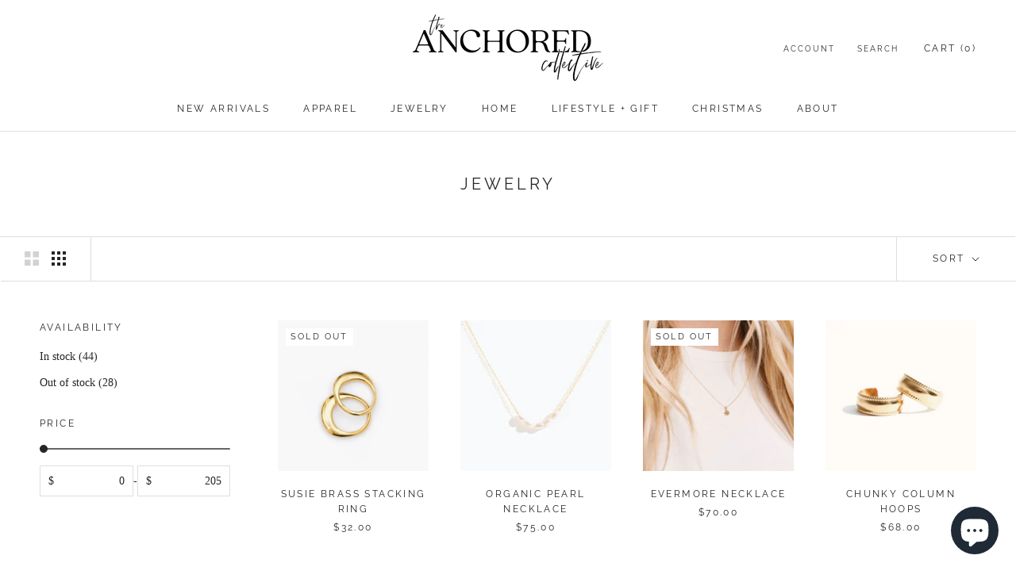

--- FILE ---
content_type: text/html; charset=utf-8
request_url: https://theanchoredcollective.com/collections/accessories
body_size: 43284
content:
<!doctype html>

<html class="no-js" lang="en">
  <head><!--Content in content_for_header -->
<!--LayoutHub-Embed--><link rel="stylesheet" type="text/css" href="data:text/css;base64," media="all">
<!--LH--><!--/LayoutHub-Embed-->


    <meta charset="utf-8"> 
    <meta http-equiv="X-UA-Compatible" content="IE=edge,chrome=1">
    <meta name="viewport" content="width=device-width, initial-scale=1.0, height=device-height, minimum-scale=1.0, maximum-scale=1.0">
    <meta name="theme-color" content="">

    <title>
      Jewelry &ndash; The Anchored Collective
    </title><link rel="canonical" href="https://theanchoredcollective.com/collections/accessories"><meta property="og:type" content="website">
  <meta property="og:title" content="Jewelry">
  <meta property="og:image" content="http://theanchoredcollective.com/cdn/shop/files/thick-stacking-ring-anchored-boutique-iowa.jpg?v=1700331449">
  <meta property="og:image:secure_url" content="https://theanchoredcollective.com/cdn/shop/files/thick-stacking-ring-anchored-boutique-iowa.jpg?v=1700331449">
  <meta property="og:image:width" content="2048">
  <meta property="og:image:height" content="2048"><meta property="og:url" content="https://theanchoredcollective.com/collections/accessories">
<meta property="og:site_name" content="The Anchored Collective"><meta name="twitter:card" content="summary"><meta name="twitter:title" content="Jewelry">
  <meta name="twitter:description" content="">
  <meta name="twitter:image" content="https://theanchoredcollective.com/cdn/shop/files/thick-stacking-ring-anchored-boutique-iowa_600x600_crop_center.jpg?v=1700331449">
    <style>
  @font-face {
  font-family: Raleway;
  font-weight: 400;
  font-style: normal;
  font-display: fallback;
  src: url("//theanchoredcollective.com/cdn/fonts/raleway/raleway_n4.2c76ddd103ff0f30b1230f13e160330ff8b2c68a.woff2") format("woff2"),
       url("//theanchoredcollective.com/cdn/fonts/raleway/raleway_n4.c057757dddc39994ad5d9c9f58e7c2c2a72359a9.woff") format("woff");
}

  

  
  
  

  :root {
    --heading-font-family : Raleway, sans-serif;
    --heading-font-weight : 400;
    --heading-font-style  : normal;

    --text-font-family : Garamond, Baskerville, Caslon, serif;
    --text-font-weight : 400;
    --text-font-style  : normal;

    --base-text-font-size   : 14px;
    --default-text-font-size: 14px;--background          : #ffffff;
    --background-rgb      : 255, 255, 255;
    --light-background    : #ffffff;
    --light-background-rgb: 255, 255, 255;
    --heading-color       : #262626;
    --text-color          : #262626;
    --text-color-rgb      : 38, 38, 38;
    --text-color-light    : #262626;
    --text-color-light-rgb: 38, 38, 38;
    --link-color          : #c7bfb8;
    --link-color-rgb      : 199, 191, 184;
    --border-color        : #dedede;
    --border-color-rgb    : 222, 222, 222;

    --button-background    : #c7bfb8;
    --button-background-rgb: 199, 191, 184;
    --button-text-color    : #262626;

    --header-background       : #ffffff;
    --header-heading-color    : #262626;
    --header-light-text-color : #262626;
    --header-border-color     : #dedede;

    --footer-background    : #262626;
    --footer-text-color    : #ffffff;
    --footer-heading-color : #c7bfb8;
    --footer-border-color  : #474747;

    --navigation-background      : #262626;
    --navigation-background-rgb  : 38, 38, 38;
    --navigation-text-color      : #c7bfb8;
    --navigation-text-color-light: rgba(199, 191, 184, 0.5);
    --navigation-border-color    : rgba(199, 191, 184, 0.25);

    --newsletter-popup-background     : #1c1b1b;
    --newsletter-popup-text-color     : #ffffff;
    --newsletter-popup-text-color-rgb : 255, 255, 255;

    --secondary-elements-background       : #262626;
    --secondary-elements-background-rgb   : 38, 38, 38;
    --secondary-elements-text-color       : #ffffff;
    --secondary-elements-text-color-light : rgba(255, 255, 255, 0.5);
    --secondary-elements-border-color     : rgba(255, 255, 255, 0.25);

    --product-sale-price-color    : #c7bfb8;
    --product-sale-price-color-rgb: 199, 191, 184;
    --product-star-rating: #262626;

    /* Shopify related variables */
    --payment-terms-background-color: #ffffff;

    /* Products */

    --horizontal-spacing-four-products-per-row: 40px;
        --horizontal-spacing-two-products-per-row : 40px;

    --vertical-spacing-four-products-per-row: 60px;
        --vertical-spacing-two-products-per-row : 75px;

    /* Animation */
    --drawer-transition-timing: cubic-bezier(0.645, 0.045, 0.355, 1);
    --header-base-height: 80px; /* We set a default for browsers that do not support CSS variables */

    /* Cursors */
    --cursor-zoom-in-svg    : url(//theanchoredcollective.com/cdn/shop/t/9/assets/cursor-zoom-in.svg?v=84393473777351368731669912970);
    --cursor-zoom-in-2x-svg : url(//theanchoredcollective.com/cdn/shop/t/9/assets/cursor-zoom-in-2x.svg?v=1486048049691361021669912970);
  }
</style>

<script>
  // IE11 does not have support for CSS variables, so we have to polyfill them
  if (!(((window || {}).CSS || {}).supports && window.CSS.supports('(--a: 0)'))) {
    const script = document.createElement('script');
    script.type = 'text/javascript';
    script.src = 'https://cdn.jsdelivr.net/npm/css-vars-ponyfill@2';
    script.onload = function() {
      cssVars({});
    };

    document.getElementsByTagName('head')[0].appendChild(script);
  }
</script>

    <script>window.performance && window.performance.mark && window.performance.mark('shopify.content_for_header.start');</script><meta id="shopify-digital-wallet" name="shopify-digital-wallet" content="/27969323092/digital_wallets/dialog">
<meta name="shopify-checkout-api-token" content="d2a909ae65989657edd3b91e330ff1e3">
<link rel="alternate" type="application/atom+xml" title="Feed" href="/collections/accessories.atom" />
<link rel="next" href="/collections/accessories?page=2">
<link rel="alternate" type="application/json+oembed" href="https://theanchoredcollective.com/collections/accessories.oembed">
<script async="async" src="/checkouts/internal/preloads.js?locale=en-US"></script>
<link rel="preconnect" href="https://shop.app" crossorigin="anonymous">
<script async="async" src="https://shop.app/checkouts/internal/preloads.js?locale=en-US&shop_id=27969323092" crossorigin="anonymous"></script>
<script id="apple-pay-shop-capabilities" type="application/json">{"shopId":27969323092,"countryCode":"US","currencyCode":"USD","merchantCapabilities":["supports3DS"],"merchantId":"gid:\/\/shopify\/Shop\/27969323092","merchantName":"The Anchored Collective","requiredBillingContactFields":["postalAddress","email"],"requiredShippingContactFields":["postalAddress","email"],"shippingType":"shipping","supportedNetworks":["visa","masterCard","amex","discover","elo","jcb"],"total":{"type":"pending","label":"The Anchored Collective","amount":"1.00"},"shopifyPaymentsEnabled":true,"supportsSubscriptions":true}</script>
<script id="shopify-features" type="application/json">{"accessToken":"d2a909ae65989657edd3b91e330ff1e3","betas":["rich-media-storefront-analytics"],"domain":"theanchoredcollective.com","predictiveSearch":true,"shopId":27969323092,"locale":"en"}</script>
<script>var Shopify = Shopify || {};
Shopify.shop = "the-anchored-collective-llc.myshopify.com";
Shopify.locale = "en";
Shopify.currency = {"active":"USD","rate":"1.0"};
Shopify.country = "US";
Shopify.theme = {"name":"Prestige - Working","id":120727568419,"schema_name":"Prestige","schema_version":"5.7.1","theme_store_id":855,"role":"main"};
Shopify.theme.handle = "null";
Shopify.theme.style = {"id":null,"handle":null};
Shopify.cdnHost = "theanchoredcollective.com/cdn";
Shopify.routes = Shopify.routes || {};
Shopify.routes.root = "/";</script>
<script type="module">!function(o){(o.Shopify=o.Shopify||{}).modules=!0}(window);</script>
<script>!function(o){function n(){var o=[];function n(){o.push(Array.prototype.slice.apply(arguments))}return n.q=o,n}var t=o.Shopify=o.Shopify||{};t.loadFeatures=n(),t.autoloadFeatures=n()}(window);</script>
<script>
  window.ShopifyPay = window.ShopifyPay || {};
  window.ShopifyPay.apiHost = "shop.app\/pay";
  window.ShopifyPay.redirectState = null;
</script>
<script id="shop-js-analytics" type="application/json">{"pageType":"collection"}</script>
<script defer="defer" async type="module" src="//theanchoredcollective.com/cdn/shopifycloud/shop-js/modules/v2/client.init-shop-cart-sync_CGREiBkR.en.esm.js"></script>
<script defer="defer" async type="module" src="//theanchoredcollective.com/cdn/shopifycloud/shop-js/modules/v2/chunk.common_Bt2Up4BP.esm.js"></script>
<script type="module">
  await import("//theanchoredcollective.com/cdn/shopifycloud/shop-js/modules/v2/client.init-shop-cart-sync_CGREiBkR.en.esm.js");
await import("//theanchoredcollective.com/cdn/shopifycloud/shop-js/modules/v2/chunk.common_Bt2Up4BP.esm.js");

  window.Shopify.SignInWithShop?.initShopCartSync?.({"fedCMEnabled":true,"windoidEnabled":true});

</script>
<script>
  window.Shopify = window.Shopify || {};
  if (!window.Shopify.featureAssets) window.Shopify.featureAssets = {};
  window.Shopify.featureAssets['shop-js'] = {"shop-cart-sync":["modules/v2/client.shop-cart-sync_CQNAmp__.en.esm.js","modules/v2/chunk.common_Bt2Up4BP.esm.js"],"init-windoid":["modules/v2/client.init-windoid_BMafEeJe.en.esm.js","modules/v2/chunk.common_Bt2Up4BP.esm.js"],"shop-cash-offers":["modules/v2/client.shop-cash-offers_3d66YIS3.en.esm.js","modules/v2/chunk.common_Bt2Up4BP.esm.js","modules/v2/chunk.modal_Dk0o9ppo.esm.js"],"init-fed-cm":["modules/v2/client.init-fed-cm_B-WG4sqw.en.esm.js","modules/v2/chunk.common_Bt2Up4BP.esm.js"],"shop-toast-manager":["modules/v2/client.shop-toast-manager_DhuhblEJ.en.esm.js","modules/v2/chunk.common_Bt2Up4BP.esm.js"],"shop-button":["modules/v2/client.shop-button_B5xLHL5j.en.esm.js","modules/v2/chunk.common_Bt2Up4BP.esm.js"],"avatar":["modules/v2/client.avatar_BTnouDA3.en.esm.js"],"init-shop-email-lookup-coordinator":["modules/v2/client.init-shop-email-lookup-coordinator_hqFayTDE.en.esm.js","modules/v2/chunk.common_Bt2Up4BP.esm.js"],"init-shop-cart-sync":["modules/v2/client.init-shop-cart-sync_CGREiBkR.en.esm.js","modules/v2/chunk.common_Bt2Up4BP.esm.js"],"shop-login-button":["modules/v2/client.shop-login-button_g5QkWrqe.en.esm.js","modules/v2/chunk.common_Bt2Up4BP.esm.js","modules/v2/chunk.modal_Dk0o9ppo.esm.js"],"pay-button":["modules/v2/client.pay-button_Cuf0bNvL.en.esm.js","modules/v2/chunk.common_Bt2Up4BP.esm.js"],"init-shop-for-new-customer-accounts":["modules/v2/client.init-shop-for-new-customer-accounts_Bxwhl6__.en.esm.js","modules/v2/client.shop-login-button_g5QkWrqe.en.esm.js","modules/v2/chunk.common_Bt2Up4BP.esm.js","modules/v2/chunk.modal_Dk0o9ppo.esm.js"],"init-customer-accounts-sign-up":["modules/v2/client.init-customer-accounts-sign-up_al3d1WE3.en.esm.js","modules/v2/client.shop-login-button_g5QkWrqe.en.esm.js","modules/v2/chunk.common_Bt2Up4BP.esm.js","modules/v2/chunk.modal_Dk0o9ppo.esm.js"],"shop-follow-button":["modules/v2/client.shop-follow-button_B9MutJJO.en.esm.js","modules/v2/chunk.common_Bt2Up4BP.esm.js","modules/v2/chunk.modal_Dk0o9ppo.esm.js"],"checkout-modal":["modules/v2/client.checkout-modal_OBPaeP-J.en.esm.js","modules/v2/chunk.common_Bt2Up4BP.esm.js","modules/v2/chunk.modal_Dk0o9ppo.esm.js"],"init-customer-accounts":["modules/v2/client.init-customer-accounts_Brxa5h1K.en.esm.js","modules/v2/client.shop-login-button_g5QkWrqe.en.esm.js","modules/v2/chunk.common_Bt2Up4BP.esm.js","modules/v2/chunk.modal_Dk0o9ppo.esm.js"],"lead-capture":["modules/v2/client.lead-capture_BBBv1Qpe.en.esm.js","modules/v2/chunk.common_Bt2Up4BP.esm.js","modules/v2/chunk.modal_Dk0o9ppo.esm.js"],"shop-login":["modules/v2/client.shop-login_DoNRI_y4.en.esm.js","modules/v2/chunk.common_Bt2Up4BP.esm.js","modules/v2/chunk.modal_Dk0o9ppo.esm.js"],"payment-terms":["modules/v2/client.payment-terms_BlOJedZ2.en.esm.js","modules/v2/chunk.common_Bt2Up4BP.esm.js","modules/v2/chunk.modal_Dk0o9ppo.esm.js"]};
</script>
<script>(function() {
  var isLoaded = false;
  function asyncLoad() {
    if (isLoaded) return;
    isLoaded = true;
    var urls = ["https:\/\/chimpstatic.com\/mcjs-connected\/js\/users\/c9eff49b3dd158140bb679625\/35aca96ecfc6f2a42a3711e6f.js?shop=the-anchored-collective-llc.myshopify.com","https:\/\/app.layouthub.com\/shopify\/layouthub.js?shop=the-anchored-collective-llc.myshopify.com"];
    for (var i = 0; i < urls.length; i++) {
      var s = document.createElement('script');
      s.type = 'text/javascript';
      s.async = true;
      s.src = urls[i];
      var x = document.getElementsByTagName('script')[0];
      x.parentNode.insertBefore(s, x);
    }
  };
  if(window.attachEvent) {
    window.attachEvent('onload', asyncLoad);
  } else {
    window.addEventListener('load', asyncLoad, false);
  }
})();</script>
<script id="__st">var __st={"a":27969323092,"offset":-21600,"reqid":"34f81f14-da14-4b9f-b492-5bb75a9825fe-1762627482","pageurl":"theanchoredcollective.com\/collections\/accessories","u":"009069d2ccde","p":"collection","rtyp":"collection","rid":153123815508};</script>
<script>window.ShopifyPaypalV4VisibilityTracking = true;</script>
<script id="captcha-bootstrap">!function(){'use strict';const t='contact',e='account',n='new_comment',o=[[t,t],['blogs',n],['comments',n],[t,'customer']],c=[[e,'customer_login'],[e,'guest_login'],[e,'recover_customer_password'],[e,'create_customer']],r=t=>t.map((([t,e])=>`form[action*='/${t}']:not([data-nocaptcha='true']) input[name='form_type'][value='${e}']`)).join(','),a=t=>()=>t?[...document.querySelectorAll(t)].map((t=>t.form)):[];function s(){const t=[...o],e=r(t);return a(e)}const i='password',u='form_key',d=['recaptcha-v3-token','g-recaptcha-response','h-captcha-response',i],f=()=>{try{return window.sessionStorage}catch{return}},m='__shopify_v',_=t=>t.elements[u];function p(t,e,n=!1){try{const o=window.sessionStorage,c=JSON.parse(o.getItem(e)),{data:r}=function(t){const{data:e,action:n}=t;return t[m]||n?{data:e,action:n}:{data:t,action:n}}(c);for(const[e,n]of Object.entries(r))t.elements[e]&&(t.elements[e].value=n);n&&o.removeItem(e)}catch(o){console.error('form repopulation failed',{error:o})}}const l='form_type',E='cptcha';function T(t){t.dataset[E]=!0}const w=window,h=w.document,L='Shopify',v='ce_forms',y='captcha';let A=!1;((t,e)=>{const n=(g='f06e6c50-85a8-45c8-87d0-21a2b65856fe',I='https://cdn.shopify.com/shopifycloud/storefront-forms-hcaptcha/ce_storefront_forms_captcha_hcaptcha.v1.5.2.iife.js',D={infoText:'Protected by hCaptcha',privacyText:'Privacy',termsText:'Terms'},(t,e,n)=>{const o=w[L][v],c=o.bindForm;if(c)return c(t,g,e,D).then(n);var r;o.q.push([[t,g,e,D],n]),r=I,A||(h.body.append(Object.assign(h.createElement('script'),{id:'captcha-provider',async:!0,src:r})),A=!0)});var g,I,D;w[L]=w[L]||{},w[L][v]=w[L][v]||{},w[L][v].q=[],w[L][y]=w[L][y]||{},w[L][y].protect=function(t,e){n(t,void 0,e),T(t)},Object.freeze(w[L][y]),function(t,e,n,w,h,L){const[v,y,A,g]=function(t,e,n){const i=e?o:[],u=t?c:[],d=[...i,...u],f=r(d),m=r(i),_=r(d.filter((([t,e])=>n.includes(e))));return[a(f),a(m),a(_),s()]}(w,h,L),I=t=>{const e=t.target;return e instanceof HTMLFormElement?e:e&&e.form},D=t=>v().includes(t);t.addEventListener('submit',(t=>{const e=I(t);if(!e)return;const n=D(e)&&!e.dataset.hcaptchaBound&&!e.dataset.recaptchaBound,o=_(e),c=g().includes(e)&&(!o||!o.value);(n||c)&&t.preventDefault(),c&&!n&&(function(t){try{if(!f())return;!function(t){const e=f();if(!e)return;const n=_(t);if(!n)return;const o=n.value;o&&e.removeItem(o)}(t);const e=Array.from(Array(32),(()=>Math.random().toString(36)[2])).join('');!function(t,e){_(t)||t.append(Object.assign(document.createElement('input'),{type:'hidden',name:u})),t.elements[u].value=e}(t,e),function(t,e){const n=f();if(!n)return;const o=[...t.querySelectorAll(`input[type='${i}']`)].map((({name:t})=>t)),c=[...d,...o],r={};for(const[a,s]of new FormData(t).entries())c.includes(a)||(r[a]=s);n.setItem(e,JSON.stringify({[m]:1,action:t.action,data:r}))}(t,e)}catch(e){console.error('failed to persist form',e)}}(e),e.submit())}));const S=(t,e)=>{t&&!t.dataset[E]&&(n(t,e.some((e=>e===t))),T(t))};for(const o of['focusin','change'])t.addEventListener(o,(t=>{const e=I(t);D(e)&&S(e,y())}));const B=e.get('form_key'),M=e.get(l),P=B&&M;t.addEventListener('DOMContentLoaded',(()=>{const t=y();if(P)for(const e of t)e.elements[l].value===M&&p(e,B);[...new Set([...A(),...v().filter((t=>'true'===t.dataset.shopifyCaptcha))])].forEach((e=>S(e,t)))}))}(h,new URLSearchParams(w.location.search),n,t,e,['guest_login'])})(!0,!0)}();</script>
<script integrity="sha256-52AcMU7V7pcBOXWImdc/TAGTFKeNjmkeM1Pvks/DTgc=" data-source-attribution="shopify.loadfeatures" defer="defer" src="//theanchoredcollective.com/cdn/shopifycloud/storefront/assets/storefront/load_feature-81c60534.js" crossorigin="anonymous"></script>
<script crossorigin="anonymous" defer="defer" src="//theanchoredcollective.com/cdn/shopifycloud/storefront/assets/shopify_pay/storefront-65b4c6d7.js?v=20250812"></script>
<script data-source-attribution="shopify.dynamic_checkout.dynamic.init">var Shopify=Shopify||{};Shopify.PaymentButton=Shopify.PaymentButton||{isStorefrontPortableWallets:!0,init:function(){window.Shopify.PaymentButton.init=function(){};var t=document.createElement("script");t.src="https://theanchoredcollective.com/cdn/shopifycloud/portable-wallets/latest/portable-wallets.en.js",t.type="module",document.head.appendChild(t)}};
</script>
<script data-source-attribution="shopify.dynamic_checkout.buyer_consent">
  function portableWalletsHideBuyerConsent(e){var t=document.getElementById("shopify-buyer-consent"),n=document.getElementById("shopify-subscription-policy-button");t&&n&&(t.classList.add("hidden"),t.setAttribute("aria-hidden","true"),n.removeEventListener("click",e))}function portableWalletsShowBuyerConsent(e){var t=document.getElementById("shopify-buyer-consent"),n=document.getElementById("shopify-subscription-policy-button");t&&n&&(t.classList.remove("hidden"),t.removeAttribute("aria-hidden"),n.addEventListener("click",e))}window.Shopify?.PaymentButton&&(window.Shopify.PaymentButton.hideBuyerConsent=portableWalletsHideBuyerConsent,window.Shopify.PaymentButton.showBuyerConsent=portableWalletsShowBuyerConsent);
</script>
<script data-source-attribution="shopify.dynamic_checkout.cart.bootstrap">document.addEventListener("DOMContentLoaded",(function(){function t(){return document.querySelector("shopify-accelerated-checkout-cart, shopify-accelerated-checkout")}if(t())Shopify.PaymentButton.init();else{new MutationObserver((function(e,n){t()&&(Shopify.PaymentButton.init(),n.disconnect())})).observe(document.body,{childList:!0,subtree:!0})}}));
</script>
<link id="shopify-accelerated-checkout-styles" rel="stylesheet" media="screen" href="https://theanchoredcollective.com/cdn/shopifycloud/portable-wallets/latest/accelerated-checkout-backwards-compat.css" crossorigin="anonymous">
<style id="shopify-accelerated-checkout-cart">
        #shopify-buyer-consent {
  margin-top: 1em;
  display: inline-block;
  width: 100%;
}

#shopify-buyer-consent.hidden {
  display: none;
}

#shopify-subscription-policy-button {
  background: none;
  border: none;
  padding: 0;
  text-decoration: underline;
  font-size: inherit;
  cursor: pointer;
}

#shopify-subscription-policy-button::before {
  box-shadow: none;
}

      </style>

<script>window.performance && window.performance.mark && window.performance.mark('shopify.content_for_header.end');</script>

    <link rel="stylesheet" href="//theanchoredcollective.com/cdn/shop/t/9/assets/theme.css?v=62441372190441597211670004273">

    <script>// This allows to expose several variables to the global scope, to be used in scripts
      window.theme = {
        pageType: "collection",
        moneyFormat: "${{amount}}",
        moneyWithCurrencyFormat: "${{amount}} USD",
        currencyCodeEnabled: false,
        productImageSize: "square",
        searchMode: "product,article,page",
        showPageTransition: false,
        showElementStaggering: true,
        showImageZooming: true
      };

      window.routes = {
        rootUrl: "\/",
        rootUrlWithoutSlash: '',
        cartUrl: "\/cart",
        cartAddUrl: "\/cart\/add",
        cartChangeUrl: "\/cart\/change",
        searchUrl: "\/search",
        productRecommendationsUrl: "\/recommendations\/products"
      };

      window.languages = {
        cartAddNote: "Add Order Note",
        cartEditNote: "Edit Order Note",
        productImageLoadingError: "This image could not be loaded. Please try to reload the page.",
        productFormAddToCart: "Add to cart",
        productFormUnavailable: "Unavailable",
        productFormSoldOut: "Sold Out",
        shippingEstimatorOneResult: "1 option available:",
        shippingEstimatorMoreResults: "{{count}} options available:",
        shippingEstimatorNoResults: "No shipping could be found"
      };

      window.lazySizesConfig = {
        loadHidden: false,
        hFac: 0.5,
        expFactor: 2,
        ricTimeout: 150,
        lazyClass: 'Image--lazyLoad',
        loadingClass: 'Image--lazyLoading',
        loadedClass: 'Image--lazyLoaded'
      };

      document.documentElement.className = document.documentElement.className.replace('no-js', 'js');
      document.documentElement.style.setProperty('--window-height', window.innerHeight + 'px');

      // We do a quick detection of some features (we could use Modernizr but for so little...)
      (function() {
        document.documentElement.className += ((window.CSS && window.CSS.supports('(position: sticky) or (position: -webkit-sticky)')) ? ' supports-sticky' : ' no-supports-sticky');
        document.documentElement.className += (window.matchMedia('(-moz-touch-enabled: 1), (hover: none)')).matches ? ' no-supports-hover' : ' supports-hover';
      }());

      
    </script>

    <script src="//theanchoredcollective.com/cdn/shop/t/9/assets/lazysizes.min.js?v=174358363404432586981646524230" async></script><script src="//theanchoredcollective.com/cdn/shop/t/9/assets/libs.min.js?v=26178543184394469741646524230" defer></script>
    <script src="//theanchoredcollective.com/cdn/shop/t/9/assets/theme.js?v=136432947336758271551661787135" defer></script>
    <script src="//theanchoredcollective.com/cdn/shop/t/9/assets/custom.js?v=183944157590872491501646524229" defer></script>

    <script>
      (function () {
        window.onpageshow = function() {
          if (window.theme.showPageTransition) {
            var pageTransition = document.querySelector('.PageTransition');

            if (pageTransition) {
              pageTransition.style.visibility = 'visible';
              pageTransition.style.opacity = '0';
            }
          }

          // When the page is loaded from the cache, we have to reload the cart content
          document.documentElement.dispatchEvent(new CustomEvent('cart:refresh', {
            bubbles: true
          }));
        };
      })();
    </script>

    


  <script type="application/ld+json">
  {
    "@context": "http://schema.org",
    "@type": "BreadcrumbList",
  "itemListElement": [{
      "@type": "ListItem",
      "position": 1,
      "name": "Home",
      "item": "https://theanchoredcollective.com"
    },{
          "@type": "ListItem",
          "position": 2,
          "name": "Jewelry",
          "item": "https://theanchoredcollective.com/collections/accessories"
        }]
  }
  </script>

  <script src="https://cdn.shopify.com/extensions/7bc9bb47-adfa-4267-963e-cadee5096caf/inbox-1252/assets/inbox-chat-loader.js" type="text/javascript" defer="defer"></script>
<link href="https://monorail-edge.shopifysvc.com" rel="dns-prefetch">
<script>(function(){if ("sendBeacon" in navigator && "performance" in window) {try {var session_token_from_headers = performance.getEntriesByType('navigation')[0].serverTiming.find(x => x.name == '_s').description;} catch {var session_token_from_headers = undefined;}var session_cookie_matches = document.cookie.match(/_shopify_s=([^;]*)/);var session_token_from_cookie = session_cookie_matches && session_cookie_matches.length === 2 ? session_cookie_matches[1] : "";var session_token = session_token_from_headers || session_token_from_cookie || "";function handle_abandonment_event(e) {var entries = performance.getEntries().filter(function(entry) {return /monorail-edge.shopifysvc.com/.test(entry.name);});if (!window.abandonment_tracked && entries.length === 0) {window.abandonment_tracked = true;var currentMs = Date.now();var navigation_start = performance.timing.navigationStart;var payload = {shop_id: 27969323092,url: window.location.href,navigation_start,duration: currentMs - navigation_start,session_token,page_type: "collection"};window.navigator.sendBeacon("https://monorail-edge.shopifysvc.com/v1/produce", JSON.stringify({schema_id: "online_store_buyer_site_abandonment/1.1",payload: payload,metadata: {event_created_at_ms: currentMs,event_sent_at_ms: currentMs}}));}}window.addEventListener('pagehide', handle_abandonment_event);}}());</script>
<script id="web-pixels-manager-setup">(function e(e,d,r,n,o){if(void 0===o&&(o={}),!Boolean(null===(a=null===(i=window.Shopify)||void 0===i?void 0:i.analytics)||void 0===a?void 0:a.replayQueue)){var i,a;window.Shopify=window.Shopify||{};var t=window.Shopify;t.analytics=t.analytics||{};var s=t.analytics;s.replayQueue=[],s.publish=function(e,d,r){return s.replayQueue.push([e,d,r]),!0};try{self.performance.mark("wpm:start")}catch(e){}var l=function(){var e={modern:/Edge?\/(1{2}[4-9]|1[2-9]\d|[2-9]\d{2}|\d{4,})\.\d+(\.\d+|)|Firefox\/(1{2}[4-9]|1[2-9]\d|[2-9]\d{2}|\d{4,})\.\d+(\.\d+|)|Chrom(ium|e)\/(9{2}|\d{3,})\.\d+(\.\d+|)|(Maci|X1{2}).+ Version\/(15\.\d+|(1[6-9]|[2-9]\d|\d{3,})\.\d+)([,.]\d+|)( \(\w+\)|)( Mobile\/\w+|) Safari\/|Chrome.+OPR\/(9{2}|\d{3,})\.\d+\.\d+|(CPU[ +]OS|iPhone[ +]OS|CPU[ +]iPhone|CPU IPhone OS|CPU iPad OS)[ +]+(15[._]\d+|(1[6-9]|[2-9]\d|\d{3,})[._]\d+)([._]\d+|)|Android:?[ /-](13[3-9]|1[4-9]\d|[2-9]\d{2}|\d{4,})(\.\d+|)(\.\d+|)|Android.+Firefox\/(13[5-9]|1[4-9]\d|[2-9]\d{2}|\d{4,})\.\d+(\.\d+|)|Android.+Chrom(ium|e)\/(13[3-9]|1[4-9]\d|[2-9]\d{2}|\d{4,})\.\d+(\.\d+|)|SamsungBrowser\/([2-9]\d|\d{3,})\.\d+/,legacy:/Edge?\/(1[6-9]|[2-9]\d|\d{3,})\.\d+(\.\d+|)|Firefox\/(5[4-9]|[6-9]\d|\d{3,})\.\d+(\.\d+|)|Chrom(ium|e)\/(5[1-9]|[6-9]\d|\d{3,})\.\d+(\.\d+|)([\d.]+$|.*Safari\/(?![\d.]+ Edge\/[\d.]+$))|(Maci|X1{2}).+ Version\/(10\.\d+|(1[1-9]|[2-9]\d|\d{3,})\.\d+)([,.]\d+|)( \(\w+\)|)( Mobile\/\w+|) Safari\/|Chrome.+OPR\/(3[89]|[4-9]\d|\d{3,})\.\d+\.\d+|(CPU[ +]OS|iPhone[ +]OS|CPU[ +]iPhone|CPU IPhone OS|CPU iPad OS)[ +]+(10[._]\d+|(1[1-9]|[2-9]\d|\d{3,})[._]\d+)([._]\d+|)|Android:?[ /-](13[3-9]|1[4-9]\d|[2-9]\d{2}|\d{4,})(\.\d+|)(\.\d+|)|Mobile Safari.+OPR\/([89]\d|\d{3,})\.\d+\.\d+|Android.+Firefox\/(13[5-9]|1[4-9]\d|[2-9]\d{2}|\d{4,})\.\d+(\.\d+|)|Android.+Chrom(ium|e)\/(13[3-9]|1[4-9]\d|[2-9]\d{2}|\d{4,})\.\d+(\.\d+|)|Android.+(UC? ?Browser|UCWEB|U3)[ /]?(15\.([5-9]|\d{2,})|(1[6-9]|[2-9]\d|\d{3,})\.\d+)\.\d+|SamsungBrowser\/(5\.\d+|([6-9]|\d{2,})\.\d+)|Android.+MQ{2}Browser\/(14(\.(9|\d{2,})|)|(1[5-9]|[2-9]\d|\d{3,})(\.\d+|))(\.\d+|)|K[Aa][Ii]OS\/(3\.\d+|([4-9]|\d{2,})\.\d+)(\.\d+|)/},d=e.modern,r=e.legacy,n=navigator.userAgent;return n.match(d)?"modern":n.match(r)?"legacy":"unknown"}(),u="modern"===l?"modern":"legacy",c=(null!=n?n:{modern:"",legacy:""})[u],f=function(e){return[e.baseUrl,"/wpm","/b",e.hashVersion,"modern"===e.buildTarget?"m":"l",".js"].join("")}({baseUrl:d,hashVersion:r,buildTarget:u}),m=function(e){var d=e.version,r=e.bundleTarget,n=e.surface,o=e.pageUrl,i=e.monorailEndpoint;return{emit:function(e){var a=e.status,t=e.errorMsg,s=(new Date).getTime(),l=JSON.stringify({metadata:{event_sent_at_ms:s},events:[{schema_id:"web_pixels_manager_load/3.1",payload:{version:d,bundle_target:r,page_url:o,status:a,surface:n,error_msg:t},metadata:{event_created_at_ms:s}}]});if(!i)return console&&console.warn&&console.warn("[Web Pixels Manager] No Monorail endpoint provided, skipping logging."),!1;try{return self.navigator.sendBeacon.bind(self.navigator)(i,l)}catch(e){}var u=new XMLHttpRequest;try{return u.open("POST",i,!0),u.setRequestHeader("Content-Type","text/plain"),u.send(l),!0}catch(e){return console&&console.warn&&console.warn("[Web Pixels Manager] Got an unhandled error while logging to Monorail."),!1}}}}({version:r,bundleTarget:l,surface:e.surface,pageUrl:self.location.href,monorailEndpoint:e.monorailEndpoint});try{o.browserTarget=l,function(e){var d=e.src,r=e.async,n=void 0===r||r,o=e.onload,i=e.onerror,a=e.sri,t=e.scriptDataAttributes,s=void 0===t?{}:t,l=document.createElement("script"),u=document.querySelector("head"),c=document.querySelector("body");if(l.async=n,l.src=d,a&&(l.integrity=a,l.crossOrigin="anonymous"),s)for(var f in s)if(Object.prototype.hasOwnProperty.call(s,f))try{l.dataset[f]=s[f]}catch(e){}if(o&&l.addEventListener("load",o),i&&l.addEventListener("error",i),u)u.appendChild(l);else{if(!c)throw new Error("Did not find a head or body element to append the script");c.appendChild(l)}}({src:f,async:!0,onload:function(){if(!function(){var e,d;return Boolean(null===(d=null===(e=window.Shopify)||void 0===e?void 0:e.analytics)||void 0===d?void 0:d.initialized)}()){var d=window.webPixelsManager.init(e)||void 0;if(d){var r=window.Shopify.analytics;r.replayQueue.forEach((function(e){var r=e[0],n=e[1],o=e[2];d.publishCustomEvent(r,n,o)})),r.replayQueue=[],r.publish=d.publishCustomEvent,r.visitor=d.visitor,r.initialized=!0}}},onerror:function(){return m.emit({status:"failed",errorMsg:"".concat(f," has failed to load")})},sri:function(e){var d=/^sha384-[A-Za-z0-9+/=]+$/;return"string"==typeof e&&d.test(e)}(c)?c:"",scriptDataAttributes:o}),m.emit({status:"loading"})}catch(e){m.emit({status:"failed",errorMsg:(null==e?void 0:e.message)||"Unknown error"})}}})({shopId: 27969323092,storefrontBaseUrl: "https://theanchoredcollective.com",extensionsBaseUrl: "https://extensions.shopifycdn.com/cdn/shopifycloud/web-pixels-manager",monorailEndpoint: "https://monorail-edge.shopifysvc.com/unstable/produce_batch",surface: "storefront-renderer",enabledBetaFlags: ["2dca8a86"],webPixelsConfigList: [{"id":"84836387","configuration":"{\"pixel_id\":\"577552329677578\",\"pixel_type\":\"facebook_pixel\",\"metaapp_system_user_token\":\"-\"}","eventPayloadVersion":"v1","runtimeContext":"OPEN","scriptVersion":"ca16bc87fe92b6042fbaa3acc2fbdaa6","type":"APP","apiClientId":2329312,"privacyPurposes":["ANALYTICS","MARKETING","SALE_OF_DATA"],"dataSharingAdjustments":{"protectedCustomerApprovalScopes":["read_customer_address","read_customer_email","read_customer_name","read_customer_personal_data","read_customer_phone"]}},{"id":"38502435","configuration":"{\"tagID\":\"2612893422227\"}","eventPayloadVersion":"v1","runtimeContext":"STRICT","scriptVersion":"18031546ee651571ed29edbe71a3550b","type":"APP","apiClientId":3009811,"privacyPurposes":["ANALYTICS","MARKETING","SALE_OF_DATA"],"dataSharingAdjustments":{"protectedCustomerApprovalScopes":["read_customer_address","read_customer_email","read_customer_name","read_customer_personal_data","read_customer_phone"]}},{"id":"45908003","eventPayloadVersion":"v1","runtimeContext":"LAX","scriptVersion":"1","type":"CUSTOM","privacyPurposes":["ANALYTICS"],"name":"Google Analytics tag (migrated)"},{"id":"shopify-app-pixel","configuration":"{}","eventPayloadVersion":"v1","runtimeContext":"STRICT","scriptVersion":"0450","apiClientId":"shopify-pixel","type":"APP","privacyPurposes":["ANALYTICS","MARKETING"]},{"id":"shopify-custom-pixel","eventPayloadVersion":"v1","runtimeContext":"LAX","scriptVersion":"0450","apiClientId":"shopify-pixel","type":"CUSTOM","privacyPurposes":["ANALYTICS","MARKETING"]}],isMerchantRequest: false,initData: {"shop":{"name":"The Anchored Collective","paymentSettings":{"currencyCode":"USD"},"myshopifyDomain":"the-anchored-collective-llc.myshopify.com","countryCode":"US","storefrontUrl":"https:\/\/theanchoredcollective.com"},"customer":null,"cart":null,"checkout":null,"productVariants":[],"purchasingCompany":null},},"https://theanchoredcollective.com/cdn","ae1676cfwd2530674p4253c800m34e853cb",{"modern":"","legacy":""},{"shopId":"27969323092","storefrontBaseUrl":"https:\/\/theanchoredcollective.com","extensionBaseUrl":"https:\/\/extensions.shopifycdn.com\/cdn\/shopifycloud\/web-pixels-manager","surface":"storefront-renderer","enabledBetaFlags":"[\"2dca8a86\"]","isMerchantRequest":"false","hashVersion":"ae1676cfwd2530674p4253c800m34e853cb","publish":"custom","events":"[[\"page_viewed\",{}],[\"collection_viewed\",{\"collection\":{\"id\":\"153123815508\",\"title\":\"Jewelry\",\"productVariants\":[{\"price\":{\"amount\":32.0,\"currencyCode\":\"USD\"},\"product\":{\"title\":\"Susie Brass Stacking Ring\",\"vendor\":\"The Anchored Collective\",\"id\":\"6892536823843\",\"untranslatedTitle\":\"Susie Brass Stacking Ring\",\"url\":\"\/products\/susie-brass-stacking-ring\",\"type\":\"Ring\"},\"id\":\"40173779714083\",\"image\":{\"src\":\"\/\/theanchoredcollective.com\/cdn\/shop\/files\/thick-stacking-ring-anchored-boutique-iowa.jpg?v=1700331449\"},\"sku\":\"\",\"title\":\"6\",\"untranslatedTitle\":\"6\"},{\"price\":{\"amount\":75.0,\"currencyCode\":\"USD\"},\"product\":{\"title\":\"Organic Pearl Necklace\",\"vendor\":\"The Anchored Collective\",\"id\":\"6892536397859\",\"untranslatedTitle\":\"Organic Pearl Necklace\",\"url\":\"\/products\/organic-pearl-necklace\",\"type\":\"Necklace\"},\"id\":\"40173774405667\",\"image\":{\"src\":\"\/\/theanchoredcollective.com\/cdn\/shop\/files\/pearl-necklace-anchored-boutique-iowa.jpg?v=1700331031\"},\"sku\":\"\",\"title\":\"Default Title\",\"untranslatedTitle\":\"Default Title\"},{\"price\":{\"amount\":70.0,\"currencyCode\":\"USD\"},\"product\":{\"title\":\"Evermore Necklace\",\"vendor\":\"The Anchored Collective\",\"id\":\"6892535119907\",\"untranslatedTitle\":\"Evermore Necklace\",\"url\":\"\/products\/evermore-necklace\",\"type\":\"Necklace\"},\"id\":\"40173767262243\",\"image\":{\"src\":\"\/\/theanchoredcollective.com\/cdn\/shop\/files\/knot-necklace-anchored-boutique-iowa.jpg?v=1700329720\"},\"sku\":\"\",\"title\":\"Default Title\",\"untranslatedTitle\":\"Default Title\"},{\"price\":{\"amount\":68.0,\"currencyCode\":\"USD\"},\"product\":{\"title\":\"Chunky Column Hoops\",\"vendor\":\"The Anchored Collective\",\"id\":\"6892533809187\",\"untranslatedTitle\":\"Chunky Column Hoops\",\"url\":\"\/products\/chunky-column-hoops\",\"type\":\"Earrings\"},\"id\":\"40173765853219\",\"image\":{\"src\":\"\/\/theanchoredcollective.com\/cdn\/shop\/files\/chunky-column-hoop-anchored-boutique-iowa.jpg?v=1700328152\"},\"sku\":\"\",\"title\":\"Default Title\",\"untranslatedTitle\":\"Default Title\"},{\"price\":{\"amount\":45.0,\"currencyCode\":\"USD\"},\"product\":{\"title\":\"Arc Chain Earrings\",\"vendor\":\"The Anchored Collective\",\"id\":\"6892533383203\",\"untranslatedTitle\":\"Arc Chain Earrings\",\"url\":\"\/products\/arc-chain-earrings\",\"type\":\"Earrings\"},\"id\":\"40173765197859\",\"image\":{\"src\":\"\/\/theanchoredcollective.com\/cdn\/shop\/files\/arc-chain-earrings-anchored-boutique-iowa.jpg?v=1700327921\"},\"sku\":\"\",\"title\":\"Default Title\",\"untranslatedTitle\":\"Default Title\"},{\"price\":{\"amount\":52.0,\"currencyCode\":\"USD\"},\"product\":{\"title\":\"Kosi Brass Earrings\",\"vendor\":\"The Anchored Collective\",\"id\":\"6892533219363\",\"untranslatedTitle\":\"Kosi Brass Earrings\",\"url\":\"\/products\/kosi-brass-earrings\",\"type\":\"Earrings\"},\"id\":\"40173764870179\",\"image\":{\"src\":\"\/\/theanchoredcollective.com\/cdn\/shop\/files\/brass-hoops-anchored-boutique-iowa.jpg?v=1700327672\"},\"sku\":\"\",\"title\":\"Default Title\",\"untranslatedTitle\":\"Default Title\"},{\"price\":{\"amount\":52.0,\"currencyCode\":\"USD\"},\"product\":{\"title\":\"Mia Brass Earrings\",\"vendor\":\"The Anchored Collective\",\"id\":\"6892532564003\",\"untranslatedTitle\":\"Mia Brass Earrings\",\"url\":\"\/products\/mia-earrings\",\"type\":\"Earrings\"},\"id\":\"40173762609187\",\"image\":{\"src\":\"\/\/theanchoredcollective.com\/cdn\/shop\/files\/chunky-brass-earrings-anchored-boutique-iowa2.jpg?v=1700327171\"},\"sku\":\"\",\"title\":\"Default Title\",\"untranslatedTitle\":\"Default Title\"},{\"price\":{\"amount\":50.0,\"currencyCode\":\"USD\"},\"product\":{\"title\":\"Amelia Pave Band Ring\",\"vendor\":\"The Anchored Collective\",\"id\":\"6892531908643\",\"untranslatedTitle\":\"Amelia Pave Band Ring\",\"url\":\"\/products\/amelia-pave-band-ring\",\"type\":\"Ring\"},\"id\":\"40173760086051\",\"image\":{\"src\":\"\/\/theanchoredcollective.com\/cdn\/shop\/files\/diamond-gold-band-anchored-boutique-iowa.jpg?v=1700326464\"},\"sku\":\"\",\"title\":\"7\",\"untranslatedTitle\":\"7\"},{\"price\":{\"amount\":34.0,\"currencyCode\":\"USD\"},\"product\":{\"title\":\"Calista Cage Ring\",\"vendor\":\"The Anchored Collective\",\"id\":\"6892531646499\",\"untranslatedTitle\":\"Calista Cage Ring\",\"url\":\"\/products\/calista-cage-ring\",\"type\":\"Ring\"},\"id\":\"40173758840867\",\"image\":{\"src\":\"\/\/theanchoredcollective.com\/cdn\/shop\/files\/silver-cage-ring-anchored-boutique-iowa.jpg?v=1700326204\"},\"sku\":\"\",\"title\":\"6\",\"untranslatedTitle\":\"6\"},{\"price\":{\"amount\":38.0,\"currencyCode\":\"USD\"},\"product\":{\"title\":\"Destiny Ring\",\"vendor\":\"The Anchored Collective\",\"id\":\"6892531417123\",\"untranslatedTitle\":\"Destiny Ring\",\"url\":\"\/products\/destiny-ring\",\"type\":\"Ring\"},\"id\":\"40173758677027\",\"image\":{\"src\":\"\/\/theanchoredcollective.com\/cdn\/shop\/files\/braided-ring-anchored-boutique-iowa.jpg?v=1700325960\"},\"sku\":\"\",\"title\":\"7\",\"untranslatedTitle\":\"7\"},{\"price\":{\"amount\":72.0,\"currencyCode\":\"USD\"},\"product\":{\"title\":\"Ridge Ring\",\"vendor\":\"The Anchored Collective\",\"id\":\"6892531154979\",\"untranslatedTitle\":\"Ridge Ring\",\"url\":\"\/products\/ridge-ring\",\"type\":\"Ring\"},\"id\":\"40173756416035\",\"image\":{\"src\":\"\/\/theanchoredcollective.com\/cdn\/shop\/files\/two-tone-ring-anchored-boutique-iowa.jpg?v=1700325661\"},\"sku\":\"\",\"title\":\"7\",\"untranslatedTitle\":\"7\"},{\"price\":{\"amount\":45.0,\"currencyCode\":\"USD\"},\"product\":{\"title\":\"Open Pearl Ring\",\"vendor\":\"The Anchored Collective\",\"id\":\"6892530761763\",\"untranslatedTitle\":\"Open Pearl Ring\",\"url\":\"\/products\/open-pearl-ring\",\"type\":\"Ring\"},\"id\":\"40173755105315\",\"image\":{\"src\":\"\/\/theanchoredcollective.com\/cdn\/shop\/files\/open-pearl-ring-anchored-boutique-iowa2.jpg?v=1700325264\"},\"sku\":\"\",\"title\":\"8\",\"untranslatedTitle\":\"8\"},{\"price\":{\"amount\":58.0,\"currencyCode\":\"USD\"},\"product\":{\"title\":\"24\/7 Hinge Hoops\",\"vendor\":\"The Anchored Collective\",\"id\":\"6891956764707\",\"untranslatedTitle\":\"24\/7 Hinge Hoops\",\"url\":\"\/products\/24-7-hinge-hoops\",\"type\":\"Earrings\"},\"id\":\"40171912527907\",\"image\":{\"src\":\"\/\/theanchoredcollective.com\/cdn\/shop\/files\/hinge-hoop-anchored-boutique-iowa2.jpg?v=1700246209\"},\"sku\":\"\",\"title\":\"Default Title\",\"untranslatedTitle\":\"Default Title\"},{\"price\":{\"amount\":75.0,\"currencyCode\":\"USD\"},\"product\":{\"title\":\"Droplet Cross Necklace\",\"vendor\":\"The Anchored Collective\",\"id\":\"6891953258531\",\"untranslatedTitle\":\"Droplet Cross Necklace\",\"url\":\"\/products\/droplet-cross-necklace\",\"type\":\"Necklace\"},\"id\":\"40171902337059\",\"image\":{\"src\":\"\/\/theanchoredcollective.com\/cdn\/shop\/files\/droplet-cross-necklace-anchored-boutique-iowa.jpg?v=1700245584\"},\"sku\":\"\",\"title\":\"Default Title\",\"untranslatedTitle\":\"Default Title\"},{\"price\":{\"amount\":60.0,\"currencyCode\":\"USD\"},\"product\":{\"title\":\"Filigree Hoops\",\"vendor\":\"The Anchored Collective\",\"id\":\"6891952603171\",\"untranslatedTitle\":\"Filigree Hoops\",\"url\":\"\/products\/filigree-hoops\",\"type\":\"Earrings\"},\"id\":\"40171897225251\",\"image\":{\"src\":\"\/\/theanchoredcollective.com\/cdn\/shop\/files\/filigree-hoops-anchored-boutique-iowa2.jpg?v=1700245293\"},\"sku\":\"\",\"title\":\"Default Title\",\"untranslatedTitle\":\"Default Title\"},{\"price\":{\"amount\":58.0,\"currencyCode\":\"USD\"},\"product\":{\"title\":\"Eva Ring\",\"vendor\":\"The Anchored Collective\",\"id\":\"6850490695715\",\"untranslatedTitle\":\"Eva Ring\",\"url\":\"\/products\/eva-ring\",\"type\":\"Ring\"},\"id\":\"40071756775459\",\"image\":{\"src\":\"\/\/theanchoredcollective.com\/cdn\/shop\/files\/gold-ring-eva-anchored-boutique-iowa.jpg?v=1687453914\"},\"sku\":\"\",\"title\":\"6\",\"untranslatedTitle\":\"6\"},{\"price\":{\"amount\":42.0,\"currencyCode\":\"USD\"},\"product\":{\"title\":\"Octagon Mini Hoops\",\"vendor\":\"Abby Alley\",\"id\":\"6850038759459\",\"untranslatedTitle\":\"Octagon Mini Hoops\",\"url\":\"\/products\/octagon-mini-hoops\",\"type\":\"Earrings\"},\"id\":\"40069880872995\",\"image\":{\"src\":\"\/\/theanchoredcollective.com\/cdn\/shop\/files\/octagon-shaped-earring-brass-anchored-boutique-iowa.jpg?v=1687282463\"},\"sku\":\"\",\"title\":\"Default Title\",\"untranslatedTitle\":\"Default Title\"},{\"price\":{\"amount\":74.0,\"currencyCode\":\"USD\"},\"product\":{\"title\":\"Square Pendant Necklace\",\"vendor\":\"Abby Alley\",\"id\":\"6850033319971\",\"untranslatedTitle\":\"Square Pendant Necklace\",\"url\":\"\/products\/square-pendant-necklace\",\"type\":\"Necklace\"},\"id\":\"40069874679843\",\"image\":{\"src\":\"\/\/theanchoredcollective.com\/cdn\/shop\/files\/bronze-square-pendant-necklace-africa-anchored-boutique-iowa3.jpg?v=1687281779\"},\"sku\":\"\",\"title\":\"Default Title\",\"untranslatedTitle\":\"Default Title\"},{\"price\":{\"amount\":34.0,\"currencyCode\":\"USD\"},\"product\":{\"title\":\"Dreamy Ring Set\",\"vendor\":\"The Anchored Collective\",\"id\":\"6747568177187\",\"untranslatedTitle\":\"Dreamy Ring Set\",\"url\":\"\/products\/dreamy-ring-set\",\"type\":\"Ring\"},\"id\":\"39880895725603\",\"image\":{\"src\":\"\/\/theanchoredcollective.com\/cdn\/shop\/products\/dreams-ring-set-anchored-boutique-iowa3.jpg?v=1669428768\"},\"sku\":\"\",\"title\":\"Sterling Silver \/ 6\",\"untranslatedTitle\":\"Sterling Silver \/ 6\"},{\"price\":{\"amount\":32.0,\"currencyCode\":\"USD\"},\"product\":{\"title\":\"Oksana Ring\",\"vendor\":\"The Anchored Collective\",\"id\":\"6747567063075\",\"untranslatedTitle\":\"Oksana Ring\",\"url\":\"\/products\/oksana-ring\",\"type\":\"Ring\"},\"id\":\"39880887468067\",\"image\":{\"src\":\"\/\/theanchoredcollective.com\/cdn\/shop\/products\/oval-ring-anchored-boutique-iowa3.jpg?v=1669428191\"},\"sku\":\"\",\"title\":\"14k Gold Filled \/ 5\",\"untranslatedTitle\":\"14k Gold Filled \/ 5\"},{\"price\":{\"amount\":36.0,\"currencyCode\":\"USD\"},\"product\":{\"title\":\"Forged Rhea Ring\",\"vendor\":\"The Anchored Collective\",\"id\":\"6747566932003\",\"untranslatedTitle\":\"Forged Rhea Ring\",\"url\":\"\/products\/forged-rhea-ring\",\"type\":\"Ring\"},\"id\":\"39880886747171\",\"image\":{\"src\":\"\/\/theanchoredcollective.com\/cdn\/shop\/products\/rectangle-forged-ring-anchored-boutique-iowa2.jpg?v=1669427992\"},\"sku\":\"\",\"title\":\"14k Gold Filled \/ 5\",\"untranslatedTitle\":\"14k Gold Filled \/ 5\"},{\"price\":{\"amount\":22.0,\"currencyCode\":\"USD\"},\"product\":{\"title\":\"Comet Necklace\",\"vendor\":\"The Anchored Collective\",\"id\":\"6747555397667\",\"untranslatedTitle\":\"Comet Necklace\",\"url\":\"\/products\/comet-necklace\",\"type\":\"Necklace\"},\"id\":\"39880871772195\",\"image\":{\"src\":\"\/\/theanchoredcollective.com\/cdn\/shop\/products\/comet-necklace-anchored-boutique-iowa3.jpg?v=1669426075\"},\"sku\":\"\",\"title\":\"Gold Plated\",\"untranslatedTitle\":\"Gold Plated\"},{\"price\":{\"amount\":40.0,\"currencyCode\":\"USD\"},\"product\":{\"title\":\"Open Rectangle Ring\",\"vendor\":\"The Anchored Collective\",\"id\":\"6747555102755\",\"untranslatedTitle\":\"Open Rectangle Ring\",\"url\":\"\/products\/open-rectangle-ring\",\"type\":\"Ring\"},\"id\":\"39880871182371\",\"image\":{\"src\":\"\/\/theanchoredcollective.com\/cdn\/shop\/products\/open-rectangle-ring-anchored-boutique-iowa.jpg?v=1669425739\"},\"sku\":\"\",\"title\":\"Gold Filled \/ 6\",\"untranslatedTitle\":\"Gold Filled \/ 6\"},{\"price\":{\"amount\":40.0,\"currencyCode\":\"USD\"},\"product\":{\"title\":\"Sparkle Infinity Ring\",\"vendor\":\"The Anchored Collective\",\"id\":\"6747550777379\",\"untranslatedTitle\":\"Sparkle Infinity Ring\",\"url\":\"\/products\/sparkle-infinity-ring\",\"type\":\"Ring\"},\"id\":\"39880869969955\",\"image\":{\"src\":\"\/\/theanchoredcollective.com\/cdn\/shop\/products\/sparkle-infinity-ring-anchored-boutique-iowa3.jpg?v=1669425064\"},\"sku\":\"\",\"title\":\"Gold Filled \/ 6\",\"untranslatedTitle\":\"Gold Filled \/ 6\"},{\"price\":{\"amount\":65.0,\"currencyCode\":\"USD\"},\"product\":{\"title\":\"Triple Stella Drop Necklace\",\"vendor\":\"The Anchored Collective\",\"id\":\"6745744277539\",\"untranslatedTitle\":\"Triple Stella Drop Necklace\",\"url\":\"\/products\/triple-stella-drop-necklace\",\"type\":\"Necklace\"},\"id\":\"39877218959395\",\"image\":{\"src\":\"\/\/theanchoredcollective.com\/cdn\/shop\/products\/three-diamond-necklace-anchored-boutique-iowa2.jpg?v=1669151170\"},\"sku\":\"\",\"title\":\"Gold Filled\",\"untranslatedTitle\":\"Gold Filled\"},{\"price\":{\"amount\":40.0,\"currencyCode\":\"USD\"},\"product\":{\"title\":\"Caesar Ring\",\"vendor\":\"The Anchored Collective\",\"id\":\"6745724190755\",\"untranslatedTitle\":\"Caesar Ring\",\"url\":\"\/products\/caesar-ring\",\"type\":\"Ring\"},\"id\":\"39877178884131\",\"image\":{\"src\":\"\/\/theanchoredcollective.com\/cdn\/shop\/products\/caesar-ring-anchored-boutique-iowa2.jpg?v=1669149593\"},\"sku\":\"\",\"title\":\"14k Gold Filled \/ 9\",\"untranslatedTitle\":\"14k Gold Filled \/ 9\"},{\"price\":{\"amount\":35.0,\"currencyCode\":\"USD\"},\"product\":{\"title\":\"Selma Three Dot Ring\",\"vendor\":\"The Anchored Collective\",\"id\":\"6745715146787\",\"untranslatedTitle\":\"Selma Three Dot Ring\",\"url\":\"\/products\/selma-three-dot-ring\",\"type\":\"Ring\"},\"id\":\"39877169381411\",\"image\":{\"src\":\"\/\/theanchoredcollective.com\/cdn\/shop\/products\/three-dot-ring-anchored-boutique-iowa2.jpg?v=1669149098\"},\"sku\":\"\",\"title\":\"5\",\"untranslatedTitle\":\"5\"},{\"price\":{\"amount\":40.0,\"currencyCode\":\"USD\"},\"product\":{\"title\":\"Stella Chain Ring\",\"vendor\":\"The Anchored Collective\",\"id\":\"6745696665635\",\"untranslatedTitle\":\"Stella Chain Ring\",\"url\":\"\/products\/stella-chain-ring\",\"type\":\"Ring\"},\"id\":\"39877142216739\",\"image\":{\"src\":\"\/\/theanchoredcollective.com\/cdn\/shop\/products\/stella-ring-anchored-boutique-iowa2.jpg?v=1669147352\"},\"sku\":\"\",\"title\":\"7\",\"untranslatedTitle\":\"7\"},{\"price\":{\"amount\":40.0,\"currencyCode\":\"USD\"},\"product\":{\"title\":\"Eclipse Ring\",\"vendor\":\"The Anchored Collective\",\"id\":\"6745109299235\",\"untranslatedTitle\":\"Eclipse Ring\",\"url\":\"\/products\/eclipse-ring\",\"type\":\"Ring\"},\"id\":\"39875543400483\",\"image\":{\"src\":\"\/\/theanchoredcollective.com\/cdn\/shop\/products\/eclipse-ring-anchored-boutique-iowa2.jpg?v=1669081693\"},\"sku\":\"\",\"title\":\"6 \/ Vermeil\",\"untranslatedTitle\":\"6 \/ Vermeil\"},{\"price\":{\"amount\":35.0,\"currencyCode\":\"USD\"},\"product\":{\"title\":\"Selma Five Dot Ring\",\"vendor\":\"The Anchored Collective\",\"id\":\"6745105727523\",\"untranslatedTitle\":\"Selma Five Dot Ring\",\"url\":\"\/products\/selma-five-dot-ring\",\"type\":\"Ring\"},\"id\":\"39875538649123\",\"image\":{\"src\":\"\/\/theanchoredcollective.com\/cdn\/shop\/products\/dot-ring-anchored-boutique-iowa.jpg?v=1669081290\"},\"sku\":\"\",\"title\":\"6\",\"untranslatedTitle\":\"6\"},{\"price\":{\"amount\":50.0,\"currencyCode\":\"USD\"},\"product\":{\"title\":\"Muse Hoop Earrings\",\"vendor\":\"The Anchored Collective\",\"id\":\"6744883134499\",\"untranslatedTitle\":\"Muse Hoop Earrings\",\"url\":\"\/products\/muse-hoop-earrings\",\"type\":\"Earrings\"},\"id\":\"39875282829347\",\"image\":{\"src\":\"\/\/theanchoredcollective.com\/cdn\/shop\/products\/muse-hoops-anchored-boutique-iowa2.jpg?v=1669064758\"},\"sku\":\"\",\"title\":\"Gold Plated\",\"untranslatedTitle\":\"Gold Plated\"},{\"price\":{\"amount\":50.0,\"currencyCode\":\"USD\"},\"product\":{\"title\":\"Galaxy Earrings\",\"vendor\":\"The Anchored Collective\",\"id\":\"6743540138019\",\"untranslatedTitle\":\"Galaxy Earrings\",\"url\":\"\/products\/galaxy-earrings\",\"type\":\"Earrings\"},\"id\":\"39873560576035\",\"image\":{\"src\":\"\/\/theanchoredcollective.com\/cdn\/shop\/products\/hoop-earrings-anchored-boutique-iowa.jpg?v=1668906839\"},\"sku\":\"\",\"title\":\"Sterling Silver\",\"untranslatedTitle\":\"Sterling Silver\"},{\"price\":{\"amount\":27.0,\"currencyCode\":\"USD\"},\"product\":{\"title\":\"Mini Star Studs\",\"vendor\":\"The Anchored Collective\",\"id\":\"6743537025059\",\"untranslatedTitle\":\"Mini Star Studs\",\"url\":\"\/products\/mini-star-studs\",\"type\":\"Earrings\"},\"id\":\"39873556152355\",\"image\":{\"src\":\"\/\/theanchoredcollective.com\/cdn\/shop\/products\/star-studs-anchored-boutique-iowa2.jpg?v=1668906299\"},\"sku\":\"\",\"title\":\"Gold Filled\",\"untranslatedTitle\":\"Gold Filled\"},{\"price\":{\"amount\":47.0,\"currencyCode\":\"USD\"},\"product\":{\"title\":\"Aspen Earrings\",\"vendor\":\"The Anchored Collective\",\"id\":\"6743487676451\",\"untranslatedTitle\":\"Aspen Earrings\",\"url\":\"\/products\/aspen-earrings\",\"type\":\"Earrings\"},\"id\":\"39873500348451\",\"image\":{\"src\":\"\/\/theanchoredcollective.com\/cdn\/shop\/products\/aspen-earrings-anchored-boutique-iowa.jpg?v=1668900966\"},\"sku\":\"\",\"title\":\"Gold Filled\",\"untranslatedTitle\":\"Gold Filled\"},{\"price\":{\"amount\":27.0,\"currencyCode\":\"USD\"},\"product\":{\"title\":\"Carousel Studs\",\"vendor\":\"The Anchored Collective\",\"id\":\"6743482564643\",\"untranslatedTitle\":\"Carousel Studs\",\"url\":\"\/products\/carousel-studs\",\"type\":\"Earrings\"},\"id\":\"39873498316835\",\"image\":{\"src\":\"\/\/theanchoredcollective.com\/cdn\/shop\/products\/circle-studs-anchored-boutique-iowa.jpg?v=1668900678\"},\"sku\":\"\",\"title\":\"Gold Filled\",\"untranslatedTitle\":\"Gold Filled\"},{\"price\":{\"amount\":47.0,\"currencyCode\":\"USD\"},\"product\":{\"title\":\"Triple Star Studs\",\"vendor\":\"The Anchored Collective\",\"id\":\"6743481450531\",\"untranslatedTitle\":\"Triple Star Studs\",\"url\":\"\/products\/triple-star-studs\",\"type\":\"Earrings\"},\"id\":\"39873496612899\",\"image\":{\"src\":\"\/\/theanchoredcollective.com\/cdn\/shop\/products\/triple-star-studs-anchored-boutique-iowa.jpg?v=1668900432\"},\"sku\":\"\",\"title\":\"Gold Filled\",\"untranslatedTitle\":\"Gold Filled\"},{\"price\":{\"amount\":27.0,\"currencyCode\":\"USD\"},\"product\":{\"title\":\"Pyramid Studs\",\"vendor\":\"The Anchored Collective\",\"id\":\"6743479681059\",\"untranslatedTitle\":\"Pyramid Studs\",\"url\":\"\/products\/pyramid-studs\",\"type\":\"Earrings\"},\"id\":\"39873490452515\",\"image\":{\"src\":\"\/\/theanchoredcollective.com\/cdn\/shop\/products\/triangle-studs-anchored-boutique-iowa2.jpg?v=1668899852\"},\"sku\":\"\",\"title\":\"Gold Filled\",\"untranslatedTitle\":\"Gold Filled\"},{\"price\":{\"amount\":20.0,\"currencyCode\":\"USD\"},\"product\":{\"title\":\"Trilogy Stud Earrings\",\"vendor\":\"The Anchored Collective\",\"id\":\"6743471980579\",\"untranslatedTitle\":\"Trilogy Stud Earrings\",\"url\":\"\/products\/trilogy-stud-earrings\",\"type\":\"Earrings\"},\"id\":\"39873483898915\",\"image\":{\"src\":\"\/\/theanchoredcollective.com\/cdn\/shop\/products\/three-ball-studs-anchored-boutique-iowa.jpg?v=1668898632\"},\"sku\":\"\",\"title\":\"14k Gold Filled\",\"untranslatedTitle\":\"14k Gold Filled\"},{\"price\":{\"amount\":16.0,\"currencyCode\":\"USD\"},\"product\":{\"title\":\"Comet Studs\",\"vendor\":\"The Anchored Collective\",\"id\":\"6743464804387\",\"untranslatedTitle\":\"Comet Studs\",\"url\":\"\/products\/comet-studs\",\"type\":\"Earrings\"},\"id\":\"39873473445923\",\"image\":{\"src\":\"\/\/theanchoredcollective.com\/cdn\/shop\/products\/comet-studs-anchored-boutique-iowa.jpg?v=1668897377\"},\"sku\":\"\",\"title\":\"Gold Plated\",\"untranslatedTitle\":\"Gold Plated\"},{\"price\":{\"amount\":18.0,\"currencyCode\":\"USD\"},\"product\":{\"title\":\"Tiny Arc Studs\",\"vendor\":\"The Anchored Collective\",\"id\":\"6743458414627\",\"untranslatedTitle\":\"Tiny Arc Studs\",\"url\":\"\/products\/tiny-arc-studs\",\"type\":\"Earrings\"},\"id\":\"39873466073123\",\"image\":{\"src\":\"\/\/theanchoredcollective.com\/cdn\/shop\/products\/arc-studs-anchored-boutique-iowa3.jpg?v=1668896578\"},\"sku\":\"\",\"title\":\"Gold Plated\",\"untranslatedTitle\":\"Gold Plated\"},{\"price\":{\"amount\":16.0,\"currencyCode\":\"USD\"},\"product\":{\"title\":\"Tiny Lightning Studs\",\"vendor\":\"The Anchored Collective\",\"id\":\"6743446257699\",\"untranslatedTitle\":\"Tiny Lightning Studs\",\"url\":\"\/products\/tiny-lightning-studs\",\"type\":\"Earrings\"},\"id\":\"39873460568099\",\"image\":{\"src\":\"\/\/theanchoredcollective.com\/cdn\/shop\/products\/tiny-lightning-studs-anchored-boutique-iowa3.jpg?v=1668895205\"},\"sku\":\"\",\"title\":\"18k Gold Plated\",\"untranslatedTitle\":\"18k Gold Plated\"},{\"price\":{\"amount\":30.0,\"currencyCode\":\"USD\"},\"product\":{\"title\":\"Apia Stud Earrings\",\"vendor\":\"The Anchored Collective\",\"id\":\"6743419224099\",\"untranslatedTitle\":\"Apia Stud Earrings\",\"url\":\"\/products\/apia-stud-earrings\",\"type\":\"Earrings\"},\"id\":\"39873428520995\",\"image\":{\"src\":\"\/\/theanchoredcollective.com\/cdn\/shop\/products\/apia-studs-anchored-boutique-iowa2.jpg?v=1668891652\"},\"sku\":\"\",\"title\":\"14k Gold Filled\",\"untranslatedTitle\":\"14k Gold Filled\"},{\"price\":{\"amount\":50.0,\"currencyCode\":\"USD\"},\"product\":{\"title\":\"Ear Hugs\",\"vendor\":\"The Anchored Collective\",\"id\":\"6743405297699\",\"untranslatedTitle\":\"Ear Hugs\",\"url\":\"\/products\/ear-hugs\",\"type\":\"Earrings\"},\"id\":\"39873421344803\",\"image\":{\"src\":\"\/\/theanchoredcollective.com\/cdn\/shop\/products\/ear-hugs-anchored-boutique-iowa3.jpg?v=1668890417\"},\"sku\":\"\",\"title\":\"14k Gold Filled\",\"untranslatedTitle\":\"14k Gold Filled\"},{\"price\":{\"amount\":27.0,\"currencyCode\":\"USD\"},\"product\":{\"title\":\"Little Bolt Studs\",\"vendor\":\"The Anchored Collective\",\"id\":\"6649153191971\",\"untranslatedTitle\":\"Little Bolt Studs\",\"url\":\"\/products\/tiny-bolt-studs\",\"type\":\"Earrings\"},\"id\":\"39873463844899\",\"image\":{\"src\":\"\/\/theanchoredcollective.com\/cdn\/shop\/products\/lightening-bolt-studs-goldfilled-anchored-boutique-iowa.jpg?v=1644878829\"},\"sku\":\"\",\"title\":\"Gold Filled\",\"untranslatedTitle\":\"Gold Filled\"},{\"price\":{\"amount\":44.0,\"currencyCode\":\"USD\"},\"product\":{\"title\":\"Two Peas in a Pod Necklace\",\"vendor\":\"The Anchored Collective\",\"id\":\"6620821487651\",\"untranslatedTitle\":\"Two Peas in a Pod Necklace\",\"url\":\"\/products\/two-peas-in-a-pod-necklace\",\"type\":\"Necklace\"},\"id\":\"39506297225251\",\"image\":{\"src\":\"\/\/theanchoredcollective.com\/cdn\/shop\/products\/14k-gold-filled-two-peas-in-a-pod-necklace-Anchored-Boutique-Iowa2.jpg?v=1636918928\"},\"sku\":\"\",\"title\":\"Default Title\",\"untranslatedTitle\":\"Default Title\"},{\"price\":{\"amount\":58.0,\"currencyCode\":\"USD\"},\"product\":{\"title\":\"Petite Freshwater Pearl Solitaire Bracelet\",\"vendor\":\"The Anchored Collective\",\"id\":\"6620820439075\",\"untranslatedTitle\":\"Petite Freshwater Pearl Solitaire Bracelet\",\"url\":\"\/products\/petite-freshwater-pearl-solitaire-bracelet\",\"type\":\"Bracelet\"},\"id\":\"39506294243363\",\"image\":{\"src\":\"\/\/theanchoredcollective.com\/cdn\/shop\/products\/14k-gold-filled-pearl-dainty-bracelet-Anchored-Boutique-Iowa.jpg?v=1636918612\"},\"sku\":\"\",\"title\":\"Default Title\",\"untranslatedTitle\":\"Default Title\"},{\"price\":{\"amount\":58.0,\"currencyCode\":\"USD\"},\"product\":{\"title\":\"Sterling Silver Crescendo Necklace\",\"vendor\":\"The Anchored Collective\",\"id\":\"6615095214115\",\"untranslatedTitle\":\"Sterling Silver Crescendo Necklace\",\"url\":\"\/products\/silver-crescendo-necklace-1\",\"type\":\"Necklace\"},\"id\":\"39487050809379\",\"image\":{\"src\":\"\/\/theanchoredcollective.com\/cdn\/shop\/products\/silver-crescendo-necklace-anchored-boutique-iowa.jpg?v=1635119198\"},\"sku\":\"\",\"title\":\"Default Title\",\"untranslatedTitle\":\"Default Title\"},{\"price\":{\"amount\":50.0,\"currencyCode\":\"USD\"},\"product\":{\"title\":\"Cuff Ring\",\"vendor\":\"The Anchored Collective\",\"id\":\"6585508233251\",\"untranslatedTitle\":\"Cuff Ring\",\"url\":\"\/products\/cuff-ring\",\"type\":\"Ring\"},\"id\":\"39527150747683\",\"image\":{\"src\":\"\/\/theanchoredcollective.com\/cdn\/shop\/products\/Anchored-cuff-ring-gold-fill-iowa-boutique.png?v=1626907407\"},\"sku\":\"\",\"title\":\"7 \/ Gold-Filled\",\"untranslatedTitle\":\"7 \/ Gold-Filled\"},{\"price\":{\"amount\":60.0,\"currencyCode\":\"USD\"},\"product\":{\"title\":\"Contour Ring\",\"vendor\":\"The Anchored Collective\",\"id\":\"6585506463779\",\"untranslatedTitle\":\"Contour Ring\",\"url\":\"\/products\/contour-ring\",\"type\":\"Ring\"},\"id\":\"39876901928995\",\"image\":{\"src\":\"\/\/theanchoredcollective.com\/cdn\/shop\/products\/Anchored-gold-fill-wire-wrapped-ring-iowa-boutique2.png?v=1626906846\"},\"sku\":\"\",\"title\":\"14k Gold Filled \/ 5\",\"untranslatedTitle\":\"14k Gold Filled \/ 5\"},{\"price\":{\"amount\":60.0,\"currencyCode\":\"USD\"},\"product\":{\"title\":\"Bali Hoops\",\"vendor\":\"The Anchored Collective\",\"id\":\"6585505284131\",\"untranslatedTitle\":\"Bali Hoops\",\"url\":\"\/products\/bali-hoops-1\",\"type\":\"Earrings\"},\"id\":\"39873443725347\",\"image\":{\"src\":\"\/\/theanchoredcollective.com\/cdn\/shop\/products\/Anchored-modern-hoop-gold-fill-iowa-boutique2.png?v=1626906267\"},\"sku\":\"\",\"title\":\"Gold Filled\",\"untranslatedTitle\":\"Gold Filled\"},{\"price\":{\"amount\":50.0,\"currencyCode\":\"USD\"},\"product\":{\"title\":\"MOM Beam Ring\",\"vendor\":\"The Anchored Collective\",\"id\":\"6557410426915\",\"untranslatedTitle\":\"MOM Beam Ring\",\"url\":\"\/products\/mom-beam-ring\",\"type\":\"Ring\"},\"id\":\"39308693536803\",\"image\":{\"src\":\"\/\/theanchoredcollective.com\/cdn\/shop\/products\/mom-ring-anchored-iowa-boutique.png?v=1620239395\"},\"sku\":\"\",\"title\":\"6\",\"untranslatedTitle\":\"6\"},{\"price\":{\"amount\":35.0,\"currencyCode\":\"USD\"},\"product\":{\"title\":\"Stick Earrings\",\"vendor\":\"The Anchored Collective\",\"id\":\"6551106060323\",\"untranslatedTitle\":\"Stick Earrings\",\"url\":\"\/products\/stick-earrings\",\"type\":\"Earrings\"},\"id\":\"39291172388899\",\"image\":{\"src\":\"\/\/theanchoredcollective.com\/cdn\/shop\/products\/stick-stud-earrings-ANCHORED2.png?v=1618761763\"},\"sku\":\"\",\"title\":\"14k Gold Filled\",\"untranslatedTitle\":\"14k Gold Filled\"},{\"price\":{\"amount\":40.0,\"currencyCode\":\"USD\"},\"product\":{\"title\":\"Illusion Hoop\",\"vendor\":\"The Anchored Collective\",\"id\":\"6551104880675\",\"untranslatedTitle\":\"Illusion Hoop\",\"url\":\"\/products\/illusion-hoop\",\"type\":\"Earrings\"},\"id\":\"39291171274787\",\"image\":{\"src\":\"\/\/theanchoredcollective.com\/cdn\/shop\/products\/Illusion-Hoop-Stud-Earrings-ANCHORED.png?v=1618760915\"},\"sku\":\"\",\"title\":\"14k Gold Filled\",\"untranslatedTitle\":\"14k Gold Filled\"},{\"price\":{\"amount\":40.0,\"currencyCode\":\"USD\"},\"product\":{\"title\":\"Curb Chain Earrings\",\"vendor\":\"The Anchored Collective\",\"id\":\"6551104651299\",\"untranslatedTitle\":\"Curb Chain Earrings\",\"url\":\"\/products\/curb-chain-earrings\",\"type\":\"Earrings\"},\"id\":\"39873447165987\",\"image\":{\"src\":\"\/\/theanchoredcollective.com\/cdn\/shop\/products\/Curb-Chain-Earrings-ANCHORED.png?v=1618760802\"},\"sku\":\"\",\"title\":\"14k Gold Filled\",\"untranslatedTitle\":\"14k Gold Filled\"},{\"price\":{\"amount\":45.0,\"currencyCode\":\"USD\"},\"product\":{\"title\":\"Cosmic Studs\",\"vendor\":\"The Anchored Collective\",\"id\":\"6551103832099\",\"untranslatedTitle\":\"Cosmic Studs\",\"url\":\"\/products\/cosmic-studs\",\"type\":\"Earrings\"},\"id\":\"39873411809315\",\"image\":{\"src\":\"\/\/theanchoredcollective.com\/cdn\/shop\/products\/Cosmic-Circle-Stud-Earrings-ANCHORED.png?v=1618760292\"},\"sku\":\"\",\"title\":\"14k Gold Filled\",\"untranslatedTitle\":\"14k Gold Filled\"},{\"price\":{\"amount\":205.0,\"currencyCode\":\"USD\"},\"product\":{\"title\":\"Tiny Diamond Ring\",\"vendor\":\"The Anchored Collective\",\"id\":\"6537200926755\",\"untranslatedTitle\":\"Tiny Diamond Ring\",\"url\":\"\/products\/tiny-diamond-ring\",\"type\":\"Ring\"},\"id\":\"39252598620195\",\"image\":{\"src\":\"\/\/theanchoredcollective.com\/cdn\/shop\/products\/Anchored-Tiny-Diamond-Ring-14kGold.png?v=1614718275\"},\"sku\":\"\",\"title\":\"Default Title\",\"untranslatedTitle\":\"Default Title\"},{\"price\":{\"amount\":48.0,\"currencyCode\":\"USD\"},\"product\":{\"title\":\"Hammered Cigar Band\",\"vendor\":\"The Anchored Collective\",\"id\":\"6537199386659\",\"untranslatedTitle\":\"Hammered Cigar Band\",\"url\":\"\/products\/hammered-cigar-band\",\"type\":\"Ring\"},\"id\":\"39880879931427\",\"image\":{\"src\":\"\/\/theanchoredcollective.com\/cdn\/shop\/products\/hammered-cigar-band-anchored-boutique-iowa2.jpg?v=1669427440\"},\"sku\":\"\",\"title\":\"14k Gold Filled \/ 6\",\"untranslatedTitle\":\"14k Gold Filled \/ 6\"},{\"price\":{\"amount\":50.0,\"currencyCode\":\"USD\"},\"product\":{\"title\":\"Pentagonal Gold Cuff Bracelet\",\"vendor\":\"The Anchored Collective\",\"id\":\"6537198796835\",\"untranslatedTitle\":\"Pentagonal Gold Cuff Bracelet\",\"url\":\"\/products\/pentagonal-gold-cuff-bracelet\",\"type\":\"Bracelet\"},\"id\":\"39252593311779\",\"image\":{\"src\":\"\/\/theanchoredcollective.com\/cdn\/shop\/products\/Anchored-Gold-Plated-Cuff-Bracelet3.png?v=1614717357\"},\"sku\":\"\",\"title\":\"Default Title\",\"untranslatedTitle\":\"Default Title\"},{\"price\":{\"amount\":44.0,\"currencyCode\":\"USD\"},\"product\":{\"title\":\"Luna Ring\",\"vendor\":\"The Anchored Collective\",\"id\":\"4856882659363\",\"untranslatedTitle\":\"Luna Ring\",\"url\":\"\/products\/luna-ring\",\"type\":\"Ring\"},\"id\":\"33011216449571\",\"image\":{\"src\":\"\/\/theanchoredcollective.com\/cdn\/shop\/products\/luna-ring-anchored.png?v=1610686744\"},\"sku\":\"\",\"title\":\"6\",\"untranslatedTitle\":\"6\"},{\"price\":{\"amount\":50.0,\"currencyCode\":\"USD\"},\"product\":{\"title\":\"Huggie Hoops\",\"vendor\":\"The Anchored Collective\",\"id\":\"4856880791587\",\"untranslatedTitle\":\"Huggie Hoops\",\"url\":\"\/products\/huggie-hoops\",\"type\":\"Earrings\"},\"id\":\"39873424359459\",\"image\":{\"src\":\"\/\/theanchoredcollective.com\/cdn\/shop\/products\/huggie-hoops-anchored.png?v=1610685711\"},\"sku\":\"\",\"title\":\"14k Gold Filled\",\"untranslatedTitle\":\"14k Gold Filled\"},{\"price\":{\"amount\":78.0,\"currencyCode\":\"USD\"},\"product\":{\"title\":\"14k Gold Trinity Ball Studs\",\"vendor\":\"The Anchored Collective\",\"id\":\"4856873549859\",\"untranslatedTitle\":\"14k Gold Trinity Ball Studs\",\"url\":\"\/products\/14k-gold-trinity-ball-studs\",\"type\":\"Earrings\"},\"id\":\"39875457908771\",\"image\":{\"src\":\"\/\/theanchoredcollective.com\/cdn\/shop\/products\/14kgold-trinity-ball-studs-anchored.png?v=1610682352\"},\"sku\":\"\",\"title\":\"Solid 14k Gold\",\"untranslatedTitle\":\"Solid 14k Gold\"},{\"price\":{\"amount\":16.0,\"currencyCode\":\"USD\"},\"product\":{\"title\":\"Mini Triangle Stud Earrings\",\"vendor\":\"The Anchored Collective\",\"id\":\"4856870502435\",\"untranslatedTitle\":\"Mini Triangle Stud Earrings\",\"url\":\"\/products\/mini-triangle-stud-earrings\",\"type\":\"Earrings\"},\"id\":\"39873453064227\",\"image\":{\"src\":\"\/\/theanchoredcollective.com\/cdn\/shop\/products\/gold-mini-triangle-earrings-anchored.png?v=1610681268\"},\"sku\":\"\",\"title\":\"18k Gold Plated\",\"untranslatedTitle\":\"18k Gold Plated\"},{\"price\":{\"amount\":22.0,\"currencyCode\":\"USD\"},\"product\":{\"title\":\"Beaded Necklace\",\"vendor\":\"The Anchored Collective\",\"id\":\"4856869290019\",\"untranslatedTitle\":\"Beaded Necklace\",\"url\":\"\/products\/beaded-necklace\",\"type\":\"Necklace\"},\"id\":\"39880871837731\",\"image\":{\"src\":\"\/\/theanchoredcollective.com\/cdn\/shop\/products\/gold-beaded-necklace.png?v=1610680571\"},\"sku\":\"\",\"title\":\"Gold Plated\",\"untranslatedTitle\":\"Gold Plated\"},{\"price\":{\"amount\":76.0,\"currencyCode\":\"USD\"},\"product\":{\"title\":\"14k Gold Skinny Bar Earrings\",\"vendor\":\"The Anchored Collective, LLC\",\"id\":\"4370024726612\",\"untranslatedTitle\":\"14k Gold Skinny Bar Earrings\",\"url\":\"\/products\/skinny-midi-bar-earrings\",\"type\":\"Earrings\"},\"id\":\"39875457417251\",\"image\":{\"src\":\"\/\/theanchoredcollective.com\/cdn\/shop\/products\/bar.jpg?v=1575847737\"},\"sku\":\"\",\"title\":\"Solid 14k Gold\",\"untranslatedTitle\":\"Solid 14k Gold\"},{\"price\":{\"amount\":92.0,\"currencyCode\":\"USD\"},\"product\":{\"title\":\"14k Gold Mini Circle Studs\",\"vendor\":\"The Anchored Collective, LLC\",\"id\":\"4370023809108\",\"untranslatedTitle\":\"14k Gold Mini Circle Studs\",\"url\":\"\/products\/mini-circle-studs\",\"type\":\"Earrings\"},\"id\":\"39875456598051\",\"image\":{\"src\":\"\/\/theanchoredcollective.com\/cdn\/shop\/products\/14kgold-mini-circle-stud-anchored.png?v=1610681722\"},\"sku\":\"\",\"title\":\"Solid 14k Gold\",\"untranslatedTitle\":\"Solid 14k Gold\"}]}}]]"});</script><script>
  window.ShopifyAnalytics = window.ShopifyAnalytics || {};
  window.ShopifyAnalytics.meta = window.ShopifyAnalytics.meta || {};
  window.ShopifyAnalytics.meta.currency = 'USD';
  var meta = {"products":[{"id":6892536823843,"gid":"gid:\/\/shopify\/Product\/6892536823843","vendor":"The Anchored Collective","type":"Ring","variants":[{"id":40173779714083,"price":3200,"name":"Susie Brass Stacking Ring - 6","public_title":"6","sku":""}],"remote":false},{"id":6892536397859,"gid":"gid:\/\/shopify\/Product\/6892536397859","vendor":"The Anchored Collective","type":"Necklace","variants":[{"id":40173774405667,"price":7500,"name":"Organic Pearl Necklace","public_title":null,"sku":""}],"remote":false},{"id":6892535119907,"gid":"gid:\/\/shopify\/Product\/6892535119907","vendor":"The Anchored Collective","type":"Necklace","variants":[{"id":40173767262243,"price":7000,"name":"Evermore Necklace","public_title":null,"sku":""}],"remote":false},{"id":6892533809187,"gid":"gid:\/\/shopify\/Product\/6892533809187","vendor":"The Anchored Collective","type":"Earrings","variants":[{"id":40173765853219,"price":6800,"name":"Chunky Column Hoops","public_title":null,"sku":""}],"remote":false},{"id":6892533383203,"gid":"gid:\/\/shopify\/Product\/6892533383203","vendor":"The Anchored Collective","type":"Earrings","variants":[{"id":40173765197859,"price":4500,"name":"Arc Chain Earrings","public_title":null,"sku":""}],"remote":false},{"id":6892533219363,"gid":"gid:\/\/shopify\/Product\/6892533219363","vendor":"The Anchored Collective","type":"Earrings","variants":[{"id":40173764870179,"price":5200,"name":"Kosi Brass Earrings","public_title":null,"sku":""}],"remote":false},{"id":6892532564003,"gid":"gid:\/\/shopify\/Product\/6892532564003","vendor":"The Anchored Collective","type":"Earrings","variants":[{"id":40173762609187,"price":5200,"name":"Mia Brass Earrings","public_title":null,"sku":""}],"remote":false},{"id":6892531908643,"gid":"gid:\/\/shopify\/Product\/6892531908643","vendor":"The Anchored Collective","type":"Ring","variants":[{"id":40173760086051,"price":5000,"name":"Amelia Pave Band Ring - 7","public_title":"7","sku":""}],"remote":false},{"id":6892531646499,"gid":"gid:\/\/shopify\/Product\/6892531646499","vendor":"The Anchored Collective","type":"Ring","variants":[{"id":40173758840867,"price":3400,"name":"Calista Cage Ring - 6","public_title":"6","sku":""}],"remote":false},{"id":6892531417123,"gid":"gid:\/\/shopify\/Product\/6892531417123","vendor":"The Anchored Collective","type":"Ring","variants":[{"id":40173758677027,"price":3800,"name":"Destiny Ring - 7","public_title":"7","sku":""}],"remote":false},{"id":6892531154979,"gid":"gid:\/\/shopify\/Product\/6892531154979","vendor":"The Anchored Collective","type":"Ring","variants":[{"id":40173756416035,"price":7200,"name":"Ridge Ring - 7","public_title":"7","sku":""}],"remote":false},{"id":6892530761763,"gid":"gid:\/\/shopify\/Product\/6892530761763","vendor":"The Anchored Collective","type":"Ring","variants":[{"id":40173755105315,"price":4500,"name":"Open Pearl Ring - 8","public_title":"8","sku":""}],"remote":false},{"id":6891956764707,"gid":"gid:\/\/shopify\/Product\/6891956764707","vendor":"The Anchored Collective","type":"Earrings","variants":[{"id":40171912527907,"price":5800,"name":"24\/7 Hinge Hoops","public_title":null,"sku":""}],"remote":false},{"id":6891953258531,"gid":"gid:\/\/shopify\/Product\/6891953258531","vendor":"The Anchored Collective","type":"Necklace","variants":[{"id":40171902337059,"price":7500,"name":"Droplet Cross Necklace","public_title":null,"sku":""}],"remote":false},{"id":6891952603171,"gid":"gid:\/\/shopify\/Product\/6891952603171","vendor":"The Anchored Collective","type":"Earrings","variants":[{"id":40171897225251,"price":6000,"name":"Filigree Hoops","public_title":null,"sku":""}],"remote":false},{"id":6850490695715,"gid":"gid:\/\/shopify\/Product\/6850490695715","vendor":"The Anchored Collective","type":"Ring","variants":[{"id":40071756775459,"price":5800,"name":"Eva Ring - 6","public_title":"6","sku":""},{"id":40071756808227,"price":5800,"name":"Eva Ring - 7","public_title":"7","sku":""}],"remote":false},{"id":6850038759459,"gid":"gid:\/\/shopify\/Product\/6850038759459","vendor":"Abby Alley","type":"Earrings","variants":[{"id":40069880872995,"price":4200,"name":"Octagon Mini Hoops","public_title":null,"sku":""}],"remote":false},{"id":6850033319971,"gid":"gid:\/\/shopify\/Product\/6850033319971","vendor":"Abby Alley","type":"Necklace","variants":[{"id":40069874679843,"price":7400,"name":"Square Pendant Necklace","public_title":null,"sku":""}],"remote":false},{"id":6747568177187,"gid":"gid:\/\/shopify\/Product\/6747568177187","vendor":"The Anchored Collective","type":"Ring","variants":[{"id":39880895725603,"price":3400,"name":"Dreamy Ring Set - Sterling Silver \/ 6","public_title":"Sterling Silver \/ 6","sku":""}],"remote":false},{"id":6747567063075,"gid":"gid:\/\/shopify\/Product\/6747567063075","vendor":"The Anchored Collective","type":"Ring","variants":[{"id":39880887468067,"price":3200,"name":"Oksana Ring - 14k Gold Filled \/ 5","public_title":"14k Gold Filled \/ 5","sku":""}],"remote":false},{"id":6747566932003,"gid":"gid:\/\/shopify\/Product\/6747566932003","vendor":"The Anchored Collective","type":"Ring","variants":[{"id":39880886747171,"price":3600,"name":"Forged Rhea Ring - 14k Gold Filled \/ 5","public_title":"14k Gold Filled \/ 5","sku":""}],"remote":false},{"id":6747555397667,"gid":"gid:\/\/shopify\/Product\/6747555397667","vendor":"The Anchored Collective","type":"Necklace","variants":[{"id":39880871772195,"price":2200,"name":"Comet Necklace - Gold Plated","public_title":"Gold Plated","sku":""}],"remote":false},{"id":6747555102755,"gid":"gid:\/\/shopify\/Product\/6747555102755","vendor":"The Anchored Collective","type":"Ring","variants":[{"id":39880871182371,"price":4000,"name":"Open Rectangle Ring - Gold Filled \/ 6","public_title":"Gold Filled \/ 6","sku":""}],"remote":false},{"id":6747550777379,"gid":"gid:\/\/shopify\/Product\/6747550777379","vendor":"The Anchored Collective","type":"Ring","variants":[{"id":39880869969955,"price":4000,"name":"Sparkle Infinity Ring - Gold Filled \/ 6","public_title":"Gold Filled \/ 6","sku":""},{"id":40173760774179,"price":4000,"name":"Sparkle Infinity Ring - Gold Filled \/ 7","public_title":"Gold Filled \/ 7","sku":""}],"remote":false},{"id":6745744277539,"gid":"gid:\/\/shopify\/Product\/6745744277539","vendor":"The Anchored Collective","type":"Necklace","variants":[{"id":39877218959395,"price":6500,"name":"Triple Stella Drop Necklace - Gold Filled","public_title":"Gold Filled","sku":""}],"remote":false},{"id":6745724190755,"gid":"gid:\/\/shopify\/Product\/6745724190755","vendor":"The Anchored Collective","type":"Ring","variants":[{"id":39877178884131,"price":4000,"name":"Caesar Ring - 14k Gold Filled \/ 9","public_title":"14k Gold Filled \/ 9","sku":""}],"remote":false},{"id":6745715146787,"gid":"gid:\/\/shopify\/Product\/6745715146787","vendor":"The Anchored Collective","type":"Ring","variants":[{"id":39877169381411,"price":3500,"name":"Selma Three Dot Ring - 5","public_title":"5","sku":""}],"remote":false},{"id":6745696665635,"gid":"gid:\/\/shopify\/Product\/6745696665635","vendor":"The Anchored Collective","type":"Ring","variants":[{"id":39877142216739,"price":4000,"name":"Stella Chain Ring - 7","public_title":"7","sku":""}],"remote":false},{"id":6745109299235,"gid":"gid:\/\/shopify\/Product\/6745109299235","vendor":"The Anchored Collective","type":"Ring","variants":[{"id":39875543400483,"price":4000,"name":"Eclipse Ring - 6 \/ Vermeil","public_title":"6 \/ Vermeil","sku":""},{"id":39875543433251,"price":4000,"name":"Eclipse Ring - 6 \/ Sterling Silver","public_title":"6 \/ Sterling Silver","sku":""}],"remote":false},{"id":6745105727523,"gid":"gid:\/\/shopify\/Product\/6745105727523","vendor":"The Anchored Collective","type":"Ring","variants":[{"id":39875538649123,"price":3500,"name":"Selma Five Dot Ring - 6","public_title":"6","sku":""},{"id":39875538681891,"price":3500,"name":"Selma Five Dot Ring - 7","public_title":"7","sku":""}],"remote":false},{"id":6744883134499,"gid":"gid:\/\/shopify\/Product\/6744883134499","vendor":"The Anchored Collective","type":"Earrings","variants":[{"id":39875282829347,"price":5000,"name":"Muse Hoop Earrings - Gold Plated","public_title":"Gold Plated","sku":""}],"remote":false},{"id":6743540138019,"gid":"gid:\/\/shopify\/Product\/6743540138019","vendor":"The Anchored Collective","type":"Earrings","variants":[{"id":39873560576035,"price":5000,"name":"Galaxy Earrings - Sterling Silver","public_title":"Sterling Silver","sku":""}],"remote":false},{"id":6743537025059,"gid":"gid:\/\/shopify\/Product\/6743537025059","vendor":"The Anchored Collective","type":"Earrings","variants":[{"id":39873556152355,"price":2700,"name":"Mini Star Studs - Gold Filled","public_title":"Gold Filled","sku":""},{"id":39873556185123,"price":2700,"name":"Mini Star Studs - Sterling Silver","public_title":"Sterling Silver","sku":""}],"remote":false},{"id":6743487676451,"gid":"gid:\/\/shopify\/Product\/6743487676451","vendor":"The Anchored Collective","type":"Earrings","variants":[{"id":39873500348451,"price":4700,"name":"Aspen Earrings - Gold Filled","public_title":"Gold Filled","sku":""}],"remote":false},{"id":6743482564643,"gid":"gid:\/\/shopify\/Product\/6743482564643","vendor":"The Anchored Collective","type":"Earrings","variants":[{"id":39873498316835,"price":2700,"name":"Carousel Studs - Gold Filled","public_title":"Gold Filled","sku":""}],"remote":false},{"id":6743481450531,"gid":"gid:\/\/shopify\/Product\/6743481450531","vendor":"The Anchored Collective","type":"Earrings","variants":[{"id":39873496612899,"price":4700,"name":"Triple Star Studs - Gold Filled","public_title":"Gold Filled","sku":""}],"remote":false},{"id":6743479681059,"gid":"gid:\/\/shopify\/Product\/6743479681059","vendor":"The Anchored Collective","type":"Earrings","variants":[{"id":39873490452515,"price":2700,"name":"Pyramid Studs - Gold Filled","public_title":"Gold Filled","sku":""},{"id":39873490485283,"price":2700,"name":"Pyramid Studs - Sterling Silver","public_title":"Sterling Silver","sku":""}],"remote":false},{"id":6743471980579,"gid":"gid:\/\/shopify\/Product\/6743471980579","vendor":"The Anchored Collective","type":"Earrings","variants":[{"id":39873483898915,"price":2000,"name":"Trilogy Stud Earrings - 14k Gold Filled","public_title":"14k Gold Filled","sku":""},{"id":39873483931683,"price":2000,"name":"Trilogy Stud Earrings - Sterling Silver","public_title":"Sterling Silver","sku":""}],"remote":false},{"id":6743464804387,"gid":"gid:\/\/shopify\/Product\/6743464804387","vendor":"The Anchored Collective","type":"Earrings","variants":[{"id":39873473445923,"price":1600,"name":"Comet Studs - Gold Plated","public_title":"Gold Plated","sku":""}],"remote":false},{"id":6743458414627,"gid":"gid:\/\/shopify\/Product\/6743458414627","vendor":"The Anchored Collective","type":"Earrings","variants":[{"id":39873466073123,"price":1800,"name":"Tiny Arc Studs - Gold Plated","public_title":"Gold Plated","sku":""}],"remote":false},{"id":6743446257699,"gid":"gid:\/\/shopify\/Product\/6743446257699","vendor":"The Anchored Collective","type":"Earrings","variants":[{"id":39873460568099,"price":1600,"name":"Tiny Lightning Studs - 18k Gold Plated","public_title":"18k Gold Plated","sku":""}],"remote":false},{"id":6743419224099,"gid":"gid:\/\/shopify\/Product\/6743419224099","vendor":"The Anchored Collective","type":"Earrings","variants":[{"id":39873428520995,"price":3000,"name":"Apia Stud Earrings - 14k Gold Filled","public_title":"14k Gold Filled","sku":""},{"id":39873428553763,"price":3000,"name":"Apia Stud Earrings - Sterling Silver","public_title":"Sterling Silver","sku":""}],"remote":false},{"id":6743405297699,"gid":"gid:\/\/shopify\/Product\/6743405297699","vendor":"The Anchored Collective","type":"Earrings","variants":[{"id":39873421344803,"price":5000,"name":"Ear Hugs - 14k Gold Filled","public_title":"14k Gold Filled","sku":""},{"id":39873421377571,"price":5000,"name":"Ear Hugs - Sterling Silver","public_title":"Sterling Silver","sku":""}],"remote":false},{"id":6649153191971,"gid":"gid:\/\/shopify\/Product\/6649153191971","vendor":"The Anchored Collective","type":"Earrings","variants":[{"id":39873463844899,"price":2700,"name":"Little Bolt Studs - Gold Filled","public_title":"Gold Filled","sku":""}],"remote":false},{"id":6620821487651,"gid":"gid:\/\/shopify\/Product\/6620821487651","vendor":"The Anchored Collective","type":"Necklace","variants":[{"id":39506297225251,"price":4400,"name":"Two Peas in a Pod Necklace","public_title":null,"sku":""}],"remote":false},{"id":6620820439075,"gid":"gid:\/\/shopify\/Product\/6620820439075","vendor":"The Anchored Collective","type":"Bracelet","variants":[{"id":39506294243363,"price":5800,"name":"Petite Freshwater Pearl Solitaire Bracelet","public_title":null,"sku":""}],"remote":false},{"id":6615095214115,"gid":"gid:\/\/shopify\/Product\/6615095214115","vendor":"The Anchored Collective","type":"Necklace","variants":[{"id":39487050809379,"price":5800,"name":"Sterling Silver Crescendo Necklace","public_title":null,"sku":""}],"remote":false},{"id":6585508233251,"gid":"gid:\/\/shopify\/Product\/6585508233251","vendor":"The Anchored Collective","type":"Ring","variants":[{"id":39527150747683,"price":5000,"name":"Cuff Ring - 7 \/ Gold-Filled","public_title":"7 \/ Gold-Filled","sku":""},{"id":39527150780451,"price":5000,"name":"Cuff Ring - 7 \/ Sterling Silver","public_title":"7 \/ Sterling Silver","sku":""},{"id":39527150813219,"price":5000,"name":"Cuff Ring - 8 \/ Gold-Filled","public_title":"8 \/ Gold-Filled","sku":""},{"id":39527150845987,"price":5000,"name":"Cuff Ring - 8 \/ Sterling Silver","public_title":"8 \/ Sterling Silver","sku":""}],"remote":false},{"id":6585506463779,"gid":"gid:\/\/shopify\/Product\/6585506463779","vendor":"The Anchored Collective","type":"Ring","variants":[{"id":39876901928995,"price":6000,"name":"Contour Ring - 14k Gold Filled \/ 5","public_title":"14k Gold Filled \/ 5","sku":""},{"id":40171822940195,"price":6000,"name":"Contour Ring - 14k Gold Filled \/ 7","public_title":"14k Gold Filled \/ 7","sku":""},{"id":40187806711843,"price":6000,"name":"Contour Ring - 14k Gold Filled \/ 8","public_title":"14k Gold Filled \/ 8","sku":""}],"remote":false},{"id":6585505284131,"gid":"gid:\/\/shopify\/Product\/6585505284131","vendor":"The Anchored Collective","type":"Earrings","variants":[{"id":39873443725347,"price":6000,"name":"Bali Hoops - Gold Filled","public_title":"Gold Filled","sku":""}],"remote":false},{"id":6557410426915,"gid":"gid:\/\/shopify\/Product\/6557410426915","vendor":"The Anchored Collective","type":"Ring","variants":[{"id":39308693536803,"price":5000,"name":"MOM Beam Ring - 6","public_title":"6","sku":""},{"id":39308693569571,"price":5000,"name":"MOM Beam Ring - 7","public_title":"7","sku":""},{"id":39875510304803,"price":5000,"name":"MOM Beam Ring - 9","public_title":"9","sku":""},{"id":39875511255075,"price":5000,"name":"MOM Beam Ring - 5","public_title":"5","sku":""}],"remote":false},{"id":6551106060323,"gid":"gid:\/\/shopify\/Product\/6551106060323","vendor":"The Anchored Collective","type":"Earrings","variants":[{"id":39291172388899,"price":3500,"name":"Stick Earrings - 14k Gold Filled","public_title":"14k Gold Filled","sku":""},{"id":39564794920995,"price":3500,"name":"Stick Earrings - Sterling Silver","public_title":"Sterling Silver","sku":""},{"id":39873400438819,"price":3500,"name":"Stick Earrings - Rose Gold Filled","public_title":"Rose Gold Filled","sku":""}],"remote":false},{"id":6551104880675,"gid":"gid:\/\/shopify\/Product\/6551104880675","vendor":"The Anchored Collective","type":"Earrings","variants":[{"id":39291171274787,"price":4000,"name":"Illusion Hoop - 14k Gold Filled","public_title":"14k Gold Filled","sku":""},{"id":39564795674659,"price":4000,"name":"Illusion Hoop - Sterling Silver","public_title":"Sterling Silver","sku":""}],"remote":false},{"id":6551104651299,"gid":"gid:\/\/shopify\/Product\/6551104651299","vendor":"The Anchored Collective","type":"Earrings","variants":[{"id":39873447165987,"price":4000,"name":"Curb Chain Earrings - 14k Gold Filled","public_title":"14k Gold Filled","sku":""}],"remote":false},{"id":6551103832099,"gid":"gid:\/\/shopify\/Product\/6551103832099","vendor":"The Anchored Collective","type":"Earrings","variants":[{"id":39873411809315,"price":4500,"name":"Cosmic Studs - 14k Gold Filled","public_title":"14k Gold Filled","sku":""}],"remote":false},{"id":6537200926755,"gid":"gid:\/\/shopify\/Product\/6537200926755","vendor":"The Anchored Collective","type":"Ring","variants":[{"id":39252598620195,"price":20500,"name":"Tiny Diamond Ring","public_title":null,"sku":""}],"remote":false},{"id":6537199386659,"gid":"gid:\/\/shopify\/Product\/6537199386659","vendor":"The Anchored Collective","type":"Ring","variants":[{"id":39880879931427,"price":4800,"name":"Hammered Cigar Band - 14k Gold Filled \/ 6","public_title":"14k Gold Filled \/ 6","sku":""},{"id":39880880029731,"price":4800,"name":"Hammered Cigar Band - Sterling Silver \/ 7","public_title":"Sterling Silver \/ 7","sku":""}],"remote":false},{"id":6537198796835,"gid":"gid:\/\/shopify\/Product\/6537198796835","vendor":"The Anchored Collective","type":"Bracelet","variants":[{"id":39252593311779,"price":5000,"name":"Pentagonal Gold Cuff Bracelet","public_title":null,"sku":""}],"remote":false},{"id":4856882659363,"gid":"gid:\/\/shopify\/Product\/4856882659363","vendor":"The Anchored Collective","type":"Ring","variants":[{"id":33011216449571,"price":4400,"name":"Luna Ring - 6","public_title":"6","sku":""}],"remote":false},{"id":4856880791587,"gid":"gid:\/\/shopify\/Product\/4856880791587","vendor":"The Anchored Collective","type":"Earrings","variants":[{"id":39873424359459,"price":5000,"name":"Huggie Hoops - 14k Gold Filled","public_title":"14k Gold Filled","sku":""}],"remote":false},{"id":4856873549859,"gid":"gid:\/\/shopify\/Product\/4856873549859","vendor":"The Anchored Collective","type":"Earrings","variants":[{"id":39875457908771,"price":7800,"name":"14k Gold Trinity Ball Studs - Solid 14k Gold","public_title":"Solid 14k Gold","sku":""}],"remote":false},{"id":4856870502435,"gid":"gid:\/\/shopify\/Product\/4856870502435","vendor":"The Anchored Collective","type":"Earrings","variants":[{"id":39873453064227,"price":1600,"name":"Mini Triangle Stud Earrings - 18k Gold Plated","public_title":"18k Gold Plated","sku":""}],"remote":false},{"id":4856869290019,"gid":"gid:\/\/shopify\/Product\/4856869290019","vendor":"The Anchored Collective","type":"Necklace","variants":[{"id":39880871837731,"price":2200,"name":"Beaded Necklace - Gold Plated","public_title":"Gold Plated","sku":""}],"remote":false},{"id":4370024726612,"gid":"gid:\/\/shopify\/Product\/4370024726612","vendor":"The Anchored Collective, LLC","type":"Earrings","variants":[{"id":39875457417251,"price":7600,"name":"14k Gold Skinny Bar Earrings - Solid 14k Gold","public_title":"Solid 14k Gold","sku":""}],"remote":false},{"id":4370023809108,"gid":"gid:\/\/shopify\/Product\/4370023809108","vendor":"The Anchored Collective, LLC","type":"Earrings","variants":[{"id":39875456598051,"price":9200,"name":"14k Gold Mini Circle Studs - Solid 14k Gold","public_title":"Solid 14k Gold","sku":""}],"remote":false}],"page":{"pageType":"collection","resourceType":"collection","resourceId":153123815508}};
  for (var attr in meta) {
    window.ShopifyAnalytics.meta[attr] = meta[attr];
  }
</script>
<script class="analytics">
  (function () {
    var customDocumentWrite = function(content) {
      var jquery = null;

      if (window.jQuery) {
        jquery = window.jQuery;
      } else if (window.Checkout && window.Checkout.$) {
        jquery = window.Checkout.$;
      }

      if (jquery) {
        jquery('body').append(content);
      }
    };

    var hasLoggedConversion = function(token) {
      if (token) {
        return document.cookie.indexOf('loggedConversion=' + token) !== -1;
      }
      return false;
    }

    var setCookieIfConversion = function(token) {
      if (token) {
        var twoMonthsFromNow = new Date(Date.now());
        twoMonthsFromNow.setMonth(twoMonthsFromNow.getMonth() + 2);

        document.cookie = 'loggedConversion=' + token + '; expires=' + twoMonthsFromNow;
      }
    }

    var trekkie = window.ShopifyAnalytics.lib = window.trekkie = window.trekkie || [];
    if (trekkie.integrations) {
      return;
    }
    trekkie.methods = [
      'identify',
      'page',
      'ready',
      'track',
      'trackForm',
      'trackLink'
    ];
    trekkie.factory = function(method) {
      return function() {
        var args = Array.prototype.slice.call(arguments);
        args.unshift(method);
        trekkie.push(args);
        return trekkie;
      };
    };
    for (var i = 0; i < trekkie.methods.length; i++) {
      var key = trekkie.methods[i];
      trekkie[key] = trekkie.factory(key);
    }
    trekkie.load = function(config) {
      trekkie.config = config || {};
      trekkie.config.initialDocumentCookie = document.cookie;
      var first = document.getElementsByTagName('script')[0];
      var script = document.createElement('script');
      script.type = 'text/javascript';
      script.onerror = function(e) {
        var scriptFallback = document.createElement('script');
        scriptFallback.type = 'text/javascript';
        scriptFallback.onerror = function(error) {
                var Monorail = {
      produce: function produce(monorailDomain, schemaId, payload) {
        var currentMs = new Date().getTime();
        var event = {
          schema_id: schemaId,
          payload: payload,
          metadata: {
            event_created_at_ms: currentMs,
            event_sent_at_ms: currentMs
          }
        };
        return Monorail.sendRequest("https://" + monorailDomain + "/v1/produce", JSON.stringify(event));
      },
      sendRequest: function sendRequest(endpointUrl, payload) {
        // Try the sendBeacon API
        if (window && window.navigator && typeof window.navigator.sendBeacon === 'function' && typeof window.Blob === 'function' && !Monorail.isIos12()) {
          var blobData = new window.Blob([payload], {
            type: 'text/plain'
          });

          if (window.navigator.sendBeacon(endpointUrl, blobData)) {
            return true;
          } // sendBeacon was not successful

        } // XHR beacon

        var xhr = new XMLHttpRequest();

        try {
          xhr.open('POST', endpointUrl);
          xhr.setRequestHeader('Content-Type', 'text/plain');
          xhr.send(payload);
        } catch (e) {
          console.log(e);
        }

        return false;
      },
      isIos12: function isIos12() {
        return window.navigator.userAgent.lastIndexOf('iPhone; CPU iPhone OS 12_') !== -1 || window.navigator.userAgent.lastIndexOf('iPad; CPU OS 12_') !== -1;
      }
    };
    Monorail.produce('monorail-edge.shopifysvc.com',
      'trekkie_storefront_load_errors/1.1',
      {shop_id: 27969323092,
      theme_id: 120727568419,
      app_name: "storefront",
      context_url: window.location.href,
      source_url: "//theanchoredcollective.com/cdn/s/trekkie.storefront.308893168db1679b4a9f8a086857af995740364f.min.js"});

        };
        scriptFallback.async = true;
        scriptFallback.src = '//theanchoredcollective.com/cdn/s/trekkie.storefront.308893168db1679b4a9f8a086857af995740364f.min.js';
        first.parentNode.insertBefore(scriptFallback, first);
      };
      script.async = true;
      script.src = '//theanchoredcollective.com/cdn/s/trekkie.storefront.308893168db1679b4a9f8a086857af995740364f.min.js';
      first.parentNode.insertBefore(script, first);
    };
    trekkie.load(
      {"Trekkie":{"appName":"storefront","development":false,"defaultAttributes":{"shopId":27969323092,"isMerchantRequest":null,"themeId":120727568419,"themeCityHash":"1793175097440819213","contentLanguage":"en","currency":"USD","eventMetadataId":"cf098732-8f31-4d2d-b1f6-026052e5a885"},"isServerSideCookieWritingEnabled":true,"monorailRegion":"shop_domain","enabledBetaFlags":["f0df213a"]},"Session Attribution":{},"S2S":{"facebookCapiEnabled":false,"source":"trekkie-storefront-renderer","apiClientId":580111}}
    );

    var loaded = false;
    trekkie.ready(function() {
      if (loaded) return;
      loaded = true;

      window.ShopifyAnalytics.lib = window.trekkie;

      var originalDocumentWrite = document.write;
      document.write = customDocumentWrite;
      try { window.ShopifyAnalytics.merchantGoogleAnalytics.call(this); } catch(error) {};
      document.write = originalDocumentWrite;

      window.ShopifyAnalytics.lib.page(null,{"pageType":"collection","resourceType":"collection","resourceId":153123815508,"shopifyEmitted":true});

      var match = window.location.pathname.match(/checkouts\/(.+)\/(thank_you|post_purchase)/)
      var token = match? match[1]: undefined;
      if (!hasLoggedConversion(token)) {
        setCookieIfConversion(token);
        window.ShopifyAnalytics.lib.track("Viewed Product Category",{"currency":"USD","category":"Collection: accessories","collectionName":"accessories","collectionId":153123815508,"nonInteraction":true},undefined,undefined,{"shopifyEmitted":true});
      }
    });


        var eventsListenerScript = document.createElement('script');
        eventsListenerScript.async = true;
        eventsListenerScript.src = "//theanchoredcollective.com/cdn/shopifycloud/storefront/assets/shop_events_listener-3da45d37.js";
        document.getElementsByTagName('head')[0].appendChild(eventsListenerScript);

})();</script>
  <script>
  if (!window.ga || (window.ga && typeof window.ga !== 'function')) {
    window.ga = function ga() {
      (window.ga.q = window.ga.q || []).push(arguments);
      if (window.Shopify && window.Shopify.analytics && typeof window.Shopify.analytics.publish === 'function') {
        window.Shopify.analytics.publish("ga_stub_called", {}, {sendTo: "google_osp_migration"});
      }
      console.error("Shopify's Google Analytics stub called with:", Array.from(arguments), "\nSee https://help.shopify.com/manual/promoting-marketing/pixels/pixel-migration#google for more information.");
    };
    if (window.Shopify && window.Shopify.analytics && typeof window.Shopify.analytics.publish === 'function') {
      window.Shopify.analytics.publish("ga_stub_initialized", {}, {sendTo: "google_osp_migration"});
    }
  }
</script>
<script
  defer
  src="https://theanchoredcollective.com/cdn/shopifycloud/perf-kit/shopify-perf-kit-2.1.2.min.js"
  data-application="storefront-renderer"
  data-shop-id="27969323092"
  data-render-region="gcp-us-east1"
  data-page-type="collection"
  data-theme-instance-id="120727568419"
  data-theme-name="Prestige"
  data-theme-version="5.7.1"
  data-monorail-region="shop_domain"
  data-resource-timing-sampling-rate="10"
  data-shs="true"
  data-shs-beacon="true"
  data-shs-export-with-fetch="true"
  data-shs-logs-sample-rate="1"
></script>
</head><body class="prestige--v4 features--heading-small features--heading-uppercase features--show-button-transition features--show-image-zooming features--show-element-staggering  template-collection"><svg class="u-visually-hidden">
      <linearGradient id="rating-star-gradient-half">
        <stop offset="50%" stop-color="var(--product-star-rating)" />
        <stop offset="50%" stop-color="var(--text-color-light)" />
      </linearGradient>
    </svg>

    <a class="PageSkipLink u-visually-hidden" href="#main">Skip to content</a>
    <span class="LoadingBar"></span>
    <div class="PageOverlay"></div><div id="shopify-section-popup" class="shopify-section"></div>
    <div id="shopify-section-sidebar-menu" class="shopify-section"><section id="sidebar-menu" class="SidebarMenu Drawer Drawer--small Drawer--fromLeft" aria-hidden="true" data-section-id="sidebar-menu" data-section-type="sidebar-menu">
    <header class="Drawer__Header" data-drawer-animated-left>
      <button class="Drawer__Close Icon-Wrapper--clickable" data-action="close-drawer" data-drawer-id="sidebar-menu" aria-label="Close navigation"><svg class="Icon Icon--close " role="presentation" viewBox="0 0 16 14">
      <path d="M15 0L1 14m14 0L1 0" stroke="currentColor" fill="none" fill-rule="evenodd"></path>
    </svg></button>
    </header>

    <div class="Drawer__Content">
      <div class="Drawer__Main" data-drawer-animated-left data-scrollable>
        <div class="Drawer__Container">
          <nav class="SidebarMenu__Nav SidebarMenu__Nav--primary" aria-label="Sidebar navigation"><div class="Collapsible"><a href="/collections/new-arrivals" class="Collapsible__Button Heading Link Link--primary u-h6">New Arrivals</a></div><div class="Collapsible"><button class="Collapsible__Button Heading u-h6" data-action="toggle-collapsible" aria-expanded="false">Apparel<span class="Collapsible__Plus"></span>
                  </button>

                  <div class="Collapsible__Inner">
                    <div class="Collapsible__Content"><div class="Collapsible"><button class="Collapsible__Button Heading Text--subdued Link--primary u-h7" data-action="toggle-collapsible" aria-expanded="false">Clothing<span class="Collapsible__Plus"></span>
                            </button>

                            <div class="Collapsible__Inner">
                              <div class="Collapsible__Content">
                                <ul class="Linklist Linklist--bordered Linklist--spacingLoose"><li class="Linklist__Item">
                                      <a href="/collections/shirts-tops" class="Text--subdued Link Link--primary">Tops</a>
                                    </li><li class="Linklist__Item">
                                      <a href="/collections/sweaters" class="Text--subdued Link Link--primary">Sweaters</a>
                                    </li><li class="Linklist__Item">
                                      <a href="/collections/socks" class="Text--subdued Link Link--primary">Socks</a>
                                    </li><li class="Linklist__Item">
                                      <a href="/collections/beanies" class="Text--subdued Link Link--primary">Beanies</a>
                                    </li><li class="Linklist__Item">
                                      <a href="/collections/jackets" class="Text--subdued Link Link--primary">Jackets</a>
                                    </li><li class="Linklist__Item">
                                      <a href="/collections/dresses" class="Text--subdued Link Link--primary">Dresses</a>
                                    </li></ul>
                              </div>
                            </div></div><div class="Collapsible"><button class="Collapsible__Button Heading Text--subdued Link--primary u-h7" data-action="toggle-collapsible" aria-expanded="false">T-Shirt Shoppe<span class="Collapsible__Plus"></span>
                            </button>

                            <div class="Collapsible__Inner">
                              <div class="Collapsible__Content">
                                <ul class="Linklist Linklist--bordered Linklist--spacingLoose"><li class="Linklist__Item">
                                      <a href="/collections/hometown-collection" class="Text--subdued Link Link--primary">Hometown Collection</a>
                                    </li><li class="Linklist__Item">
                                      <a href="/collections/harlan" class="Text--subdued Link Link--primary">Harlan</a>
                                    </li><li class="Linklist__Item">
                                      <a href="/collections/ikm-manning" class="Text--subdued Link Link--primary">IKM-Manning</a>
                                    </li><li class="Linklist__Item">
                                      <a href="/products/old-school-underwood-eagles-puff-crewneck" class="Text--subdued Link Link--primary">Underwood</a>
                                    </li></ul>
                              </div>
                            </div></div></div>
                  </div></div><div class="Collapsible"><button class="Collapsible__Button Heading u-h6" data-action="toggle-collapsible" aria-expanded="false">Jewelry<span class="Collapsible__Plus"></span>
                  </button>

                  <div class="Collapsible__Inner">
                    <div class="Collapsible__Content"><div class="Collapsible"><button class="Collapsible__Button Heading Text--subdued Link--primary u-h7" data-action="toggle-collapsible" aria-expanded="false">Categories<span class="Collapsible__Plus"></span>
                            </button>

                            <div class="Collapsible__Inner">
                              <div class="Collapsible__Content">
                                <ul class="Linklist Linklist--bordered Linklist--spacingLoose"><li class="Linklist__Item">
                                      <a href="/collections/bracelets" class="Text--subdued Link Link--primary">Bracelets</a>
                                    </li><li class="Linklist__Item">
                                      <a href="/collections/earrings" class="Text--subdued Link Link--primary">Earrings</a>
                                    </li><li class="Linklist__Item">
                                      <a href="/collections/mask-chains" class="Text--subdued Link Link--primary">Mask Chains</a>
                                    </li><li class="Linklist__Item">
                                      <a href="/collections/necklaces" class="Text--subdued Link Link--primary">Necklaces</a>
                                    </li><li class="Linklist__Item">
                                      <a href="/collections/rings" class="Text--subdued Link Link--primary">Rings</a>
                                    </li><li class="Linklist__Item">
                                      <a href="/pages/permanent-bracelets" class="Text--subdued Link Link--primary">Permanent Bracelets</a>
                                    </li></ul>
                              </div>
                            </div></div></div>
                  </div></div><div class="Collapsible"><button class="Collapsible__Button Heading u-h6" data-action="toggle-collapsible" aria-expanded="false">Home<span class="Collapsible__Plus"></span>
                  </button>

                  <div class="Collapsible__Inner">
                    <div class="Collapsible__Content"><div class="Collapsible"><button class="Collapsible__Button Heading Text--subdued Link--primary u-h7" data-action="toggle-collapsible" aria-expanded="false">Categories<span class="Collapsible__Plus"></span>
                            </button>

                            <div class="Collapsible__Inner">
                              <div class="Collapsible__Content">
                                <ul class="Linklist Linklist--bordered Linklist--spacingLoose"><li class="Linklist__Item">
                                      <a href="/collections/decorative-objects" class="Text--subdued Link Link--primary">Decorative Objects</a>
                                    </li><li class="Linklist__Item">
                                      <a href="/collections/decor" class="Text--subdued Link Link--primary">Home Goods</a>
                                    </li><li class="Linklist__Item">
                                      <a href="/collections/kitchen-dining" class="Text--subdued Link Link--primary">Kitchen + Tabletop</a>
                                    </li><li class="Linklist__Item">
                                      <a href="/collections/pillows-throws" class="Text--subdued Link Link--primary">Throws + Blankets</a>
                                    </li></ul>
                              </div>
                            </div></div></div>
                  </div></div><div class="Collapsible"><button class="Collapsible__Button Heading u-h6" data-action="toggle-collapsible" aria-expanded="false">Lifestyle + Gift<span class="Collapsible__Plus"></span>
                  </button>

                  <div class="Collapsible__Inner">
                    <div class="Collapsible__Content"><div class="Collapsible"><button class="Collapsible__Button Heading Text--subdued Link--primary u-h7" data-action="toggle-collapsible" aria-expanded="false">Categories<span class="Collapsible__Plus"></span>
                            </button>

                            <div class="Collapsible__Inner">
                              <div class="Collapsible__Content">
                                <ul class="Linklist Linklist--bordered Linklist--spacingLoose"><li class="Linklist__Item">
                                      <a href="/collections/cards" class="Text--subdued Link Link--primary">Cards</a>
                                    </li><li class="Linklist__Item">
                                      <a href="/collections/bags-wallets" class="Text--subdued Link Link--primary">Bags + Wallets</a>
                                    </li><li class="Linklist__Item">
                                      <a href="/collections/baby-toddler" class="Text--subdued Link Link--primary">Baby &amp; Children</a>
                                    </li><li class="Linklist__Item">
                                      <a href="/collections/key-rings" class="Text--subdued Link Link--primary">Key Rings</a>
                                    </li><li class="Linklist__Item">
                                      <a href="/collections/magnets" class="Text--subdued Link Link--primary">Magnets</a>
                                    </li><li class="Linklist__Item">
                                      <a href="/collections/mask-chains" class="Text--subdued Link Link--primary">Mask Chains</a>
                                    </li><li class="Linklist__Item">
                                      <a href="/collections/soaps-scrubs" class="Text--subdued Link Link--primary">Soaps + Scrubs + Lip</a>
                                    </li><li class="Linklist__Item">
                                      <a href="/collections/paper-goods" class="Text--subdued Link Link--primary">Paper Goods</a>
                                    </li><li class="Linklist__Item">
                                      <a href="/collections/socks" class="Text--subdued Link Link--primary">Socks</a>
                                    </li><li class="Linklist__Item">
                                      <a href="/collections/hair-accessories-1" class="Text--subdued Link Link--primary">Hair Accessories </a>
                                    </li><li class="Linklist__Item">
                                      <a href="/collections/beauty" class="Text--subdued Link Link--primary">Beauty</a>
                                    </li></ul>
                              </div>
                            </div></div></div>
                  </div></div><div class="Collapsible"><button class="Collapsible__Button Heading u-h6" data-action="toggle-collapsible" aria-expanded="false">Christmas<span class="Collapsible__Plus"></span>
                  </button>

                  <div class="Collapsible__Inner">
                    <div class="Collapsible__Content"><div class="Collapsible"><button class="Collapsible__Button Heading Text--subdued Link--primary u-h7" data-action="toggle-collapsible" aria-expanded="false">Hang the Stockings<span class="Collapsible__Plus"></span>
                            </button>

                            <div class="Collapsible__Inner">
                              <div class="Collapsible__Content">
                                <ul class="Linklist Linklist--bordered Linklist--spacingLoose"><li class="Linklist__Item">
                                      <a href="/collections/christmas-decor" class="Text--subdued Link Link--primary">Decor</a>
                                    </li><li class="Linklist__Item">
                                      <a href="/collections/christmas-trees" class="Text--subdued Link Link--primary">Trees</a>
                                    </li><li class="Linklist__Item">
                                      <a href="/collections/trim-the-tree" class="Text--subdued Link Link--primary">Trim the Tree</a>
                                    </li><li class="Linklist__Item">
                                      <a href="/collections/christmas-candles" class="Text--subdued Link Link--primary">Candles</a>
                                    </li></ul>
                              </div>
                            </div></div><div class="Collapsible"><button class="Collapsible__Button Heading Text--subdued Link--primary u-h7" data-action="toggle-collapsible" aria-expanded="false">Celebrate the Season<span class="Collapsible__Plus"></span>
                            </button>

                            <div class="Collapsible__Inner">
                              <div class="Collapsible__Content">
                                <ul class="Linklist Linklist--bordered Linklist--spacingLoose"><li class="Linklist__Item">
                                      <a href="/collections/christmas-dining" class="Text--subdued Link Link--primary">Dining</a>
                                    </li><li class="Linklist__Item">
                                      <a href="/collections/christmas-kitchen" class="Text--subdued Link Link--primary">Kitchen</a>
                                    </li></ul>
                              </div>
                            </div></div><div class="Collapsible"><button class="Collapsible__Button Heading Text--subdued Link--primary u-h7" data-action="toggle-collapsible" aria-expanded="false">Spread the Cheer<span class="Collapsible__Plus"></span>
                            </button>

                            <div class="Collapsible__Inner">
                              <div class="Collapsible__Content">
                                <ul class="Linklist Linklist--bordered Linklist--spacingLoose"><li class="Linklist__Item">
                                      <a href="/collections/christmas-gifts" class="Text--subdued Link Link--primary">Gifts</a>
                                    </li><li class="Linklist__Item">
                                      <a href="/collections/gifts-under-20" class="Text--subdued Link Link--primary">Stocking Stuffers Under $20</a>
                                    </li><li class="Linklist__Item">
                                      <a href="/collections/christmas-wrapping-cards" class="Text--subdued Link Link--primary">Wrapping + Cards</a>
                                    </li></ul>
                              </div>
                            </div></div></div>
                  </div></div><div class="Collapsible"><button class="Collapsible__Button Heading u-h6" data-action="toggle-collapsible" aria-expanded="false">About<span class="Collapsible__Plus"></span>
                  </button>

                  <div class="Collapsible__Inner">
                    <div class="Collapsible__Content"><div class="Collapsible"><button class="Collapsible__Button Heading Text--subdued Link--primary u-h7" data-action="toggle-collapsible" aria-expanded="false">Categories<span class="Collapsible__Plus"></span>
                            </button>

                            <div class="Collapsible__Inner">
                              <div class="Collapsible__Content">
                                <ul class="Linklist Linklist--bordered Linklist--spacingLoose"><li class="Linklist__Item">
                                      <a href="/pages/visit-the-shop" class="Text--subdued Link Link--primary">Visit the Shop</a>
                                    </li><li class="Linklist__Item">
                                      <a href="/pages/contact-us" class="Text--subdued Link Link--primary">Contact Us</a>
                                    </li><li class="Linklist__Item">
                                      <a href="/pages/events" class="Text--subdued Link Link--primary">In-Store Events</a>
                                    </li><li class="Linklist__Item">
                                      <a href="/pages/permanent-bracelets" class="Text--subdued Link Link--primary">Permanent Bracelets</a>
                                    </li></ul>
                              </div>
                            </div></div></div>
                  </div></div></nav><nav class="SidebarMenu__Nav SidebarMenu__Nav--secondary">
            <ul class="Linklist Linklist--spacingLoose"><li class="Linklist__Item">
                  <a href="/account" class="Text--subdued Link Link--primary">Account</a>
                </li></ul>
          </nav>
        </div>
      </div><aside class="Drawer__Footer" data-drawer-animated-bottom><ul class="SidebarMenu__Social HorizontalList HorizontalList--spacingFill">
    <li class="HorizontalList__Item">
      <a href="https://www.facebook.com/shoptheanchoredcollective" class="Link Link--primary" target="_blank" rel="noopener" aria-label="Facebook">
        <span class="Icon-Wrapper--clickable"><svg class="Icon Icon--facebook " viewBox="0 0 9 17">
      <path d="M5.842 17V9.246h2.653l.398-3.023h-3.05v-1.93c0-.874.246-1.47 1.526-1.47H9V.118C8.718.082 7.75 0 6.623 0 4.27 0 2.66 1.408 2.66 3.994v2.23H0v3.022h2.66V17h3.182z"></path>
    </svg></span>
      </a>
    </li>

    
<li class="HorizontalList__Item">
      <a href="https://www.instagram.com/shoptheanchoredcollective/" class="Link Link--primary" target="_blank" rel="noopener" aria-label="Instagram">
        <span class="Icon-Wrapper--clickable"><svg class="Icon Icon--instagram " role="presentation" viewBox="0 0 32 32">
      <path d="M15.994 2.886c4.273 0 4.775.019 6.464.095 1.562.07 2.406.33 2.971.552.749.292 1.283.635 1.841 1.194s.908 1.092 1.194 1.841c.216.565.483 1.41.552 2.971.076 1.689.095 2.19.095 6.464s-.019 4.775-.095 6.464c-.07 1.562-.33 2.406-.552 2.971-.292.749-.635 1.283-1.194 1.841s-1.092.908-1.841 1.194c-.565.216-1.41.483-2.971.552-1.689.076-2.19.095-6.464.095s-4.775-.019-6.464-.095c-1.562-.07-2.406-.33-2.971-.552-.749-.292-1.283-.635-1.841-1.194s-.908-1.092-1.194-1.841c-.216-.565-.483-1.41-.552-2.971-.076-1.689-.095-2.19-.095-6.464s.019-4.775.095-6.464c.07-1.562.33-2.406.552-2.971.292-.749.635-1.283 1.194-1.841s1.092-.908 1.841-1.194c.565-.216 1.41-.483 2.971-.552 1.689-.083 2.19-.095 6.464-.095zm0-2.883c-4.343 0-4.889.019-6.597.095-1.702.076-2.864.349-3.879.743-1.054.406-1.943.959-2.832 1.848S1.251 4.473.838 5.521C.444 6.537.171 7.699.095 9.407.019 11.109 0 11.655 0 15.997s.019 4.889.095 6.597c.076 1.702.349 2.864.743 3.886.406 1.054.959 1.943 1.848 2.832s1.784 1.435 2.832 1.848c1.016.394 2.178.667 3.886.743s2.248.095 6.597.095 4.889-.019 6.597-.095c1.702-.076 2.864-.349 3.886-.743 1.054-.406 1.943-.959 2.832-1.848s1.435-1.784 1.848-2.832c.394-1.016.667-2.178.743-3.886s.095-2.248.095-6.597-.019-4.889-.095-6.597c-.076-1.702-.349-2.864-.743-3.886-.406-1.054-.959-1.943-1.848-2.832S27.532 1.247 26.484.834C25.468.44 24.306.167 22.598.091c-1.714-.07-2.26-.089-6.603-.089zm0 7.778c-4.533 0-8.216 3.676-8.216 8.216s3.683 8.216 8.216 8.216 8.216-3.683 8.216-8.216-3.683-8.216-8.216-8.216zm0 13.549c-2.946 0-5.333-2.387-5.333-5.333s2.387-5.333 5.333-5.333 5.333 2.387 5.333 5.333-2.387 5.333-5.333 5.333zM26.451 7.457c0 1.059-.858 1.917-1.917 1.917s-1.917-.858-1.917-1.917c0-1.059.858-1.917 1.917-1.917s1.917.858 1.917 1.917z"></path>
    </svg></span>
      </a>
    </li>

    
<li class="HorizontalList__Item">
      <a href="https://www.pinterest.com/shoptheanchoredcollective/" class="Link Link--primary" target="_blank" rel="noopener" aria-label="Pinterest">
        <span class="Icon-Wrapper--clickable"><svg class="Icon Icon--pinterest " role="presentation" viewBox="0 0 32 32">
      <path d="M16 0q3.25 0 6.208 1.271t5.104 3.417 3.417 5.104T32 16q0 4.333-2.146 8.021t-5.833 5.833T16 32q-2.375 0-4.542-.625 1.208-1.958 1.625-3.458l1.125-4.375q.417.792 1.542 1.396t2.375.604q2.5 0 4.479-1.438t3.063-3.937 1.083-5.625q0-3.708-2.854-6.437t-7.271-2.729q-2.708 0-4.958.917T8.042 8.689t-2.104 3.208-.729 3.479q0 2.167.812 3.792t2.438 2.292q.292.125.5.021t.292-.396q.292-1.042.333-1.292.167-.458-.208-.875-1.083-1.208-1.083-3.125 0-3.167 2.188-5.437t5.729-2.271q3.125 0 4.875 1.708t1.75 4.458q0 2.292-.625 4.229t-1.792 3.104-2.667 1.167q-1.25 0-2.042-.917t-.5-2.167q.167-.583.438-1.5t.458-1.563.354-1.396.167-1.25q0-1.042-.542-1.708t-1.583-.667q-1.292 0-2.167 1.188t-.875 2.979q0 .667.104 1.292t.229.917l.125.292q-1.708 7.417-2.083 8.708-.333 1.583-.25 3.708-4.292-1.917-6.938-5.875T0 16Q0 9.375 4.687 4.688T15.999.001z"></path>
    </svg></span>
      </a>
    </li>

    

  </ul>

</aside></div>
</section>

</div>
<div id="sidebar-cart" class="Drawer Drawer--fromRight" aria-hidden="true" data-section-id="cart" data-section-type="cart" data-section-settings='{
  "type": "drawer",
  "itemCount": 0,
  "drawer": true,
  "hasShippingEstimator": false
}'>
  <div class="Drawer__Header Drawer__Header--bordered Drawer__Container">
      <span class="Drawer__Title Heading u-h4">Cart</span>

      <button class="Drawer__Close Icon-Wrapper--clickable" data-action="close-drawer" data-drawer-id="sidebar-cart" aria-label="Close cart"><svg class="Icon Icon--close " role="presentation" viewBox="0 0 16 14">
      <path d="M15 0L1 14m14 0L1 0" stroke="currentColor" fill="none" fill-rule="evenodd"></path>
    </svg></button>
  </div>

  <form class="Cart Drawer__Content" action="/cart" method="POST" novalidate>
    <div class="Drawer__Main" data-scrollable><p class="Cart__Empty Heading u-h5">Your cart is empty</p></div></form>
</div>
<div class="PageContainer">
      <div id="shopify-section-announcement" class="shopify-section"></div>
      <div id="shopify-section-header" class="shopify-section shopify-section--header"><div id="Search" class="Search" aria-hidden="true">
  <div class="Search__Inner">
    <div class="Search__SearchBar">
      <form action="/search" name="GET" role="search" class="Search__Form">
        <div class="Search__InputIconWrapper">
          <span class="hidden-tablet-and-up"><svg class="Icon Icon--search " role="presentation" viewBox="0 0 18 17">
      <g transform="translate(1 1)" stroke="currentColor" fill="none" fill-rule="evenodd" stroke-linecap="square">
        <path d="M16 16l-5.0752-5.0752"></path>
        <circle cx="6.4" cy="6.4" r="6.4"></circle>
      </g>
    </svg></span>
          <span class="hidden-phone"><svg class="Icon Icon--search-desktop " role="presentation" viewBox="0 0 21 21">
      <g transform="translate(1 1)" stroke="currentColor" stroke-width="2" fill="none" fill-rule="evenodd" stroke-linecap="square">
        <path d="M18 18l-5.7096-5.7096"></path>
        <circle cx="7.2" cy="7.2" r="7.2"></circle>
      </g>
    </svg></span>
        </div>

        <input type="search" class="Search__Input Heading" name="q" autocomplete="off" autocorrect="off" autocapitalize="off" aria-label="Search..." placeholder="Search..." autofocus>
        <input type="hidden" name="type" value="product">
        <input type="hidden" name="options[prefix]" value="last">
      </form>

      <button class="Search__Close Link Link--primary" data-action="close-search" aria-label="Close search"><svg class="Icon Icon--close " role="presentation" viewBox="0 0 16 14">
      <path d="M15 0L1 14m14 0L1 0" stroke="currentColor" fill="none" fill-rule="evenodd"></path>
    </svg></button>
    </div>

    <div class="Search__Results" aria-hidden="true"><div class="PageLayout PageLayout--breakLap">
          <div class="PageLayout__Section"></div>
          <div class="PageLayout__Section PageLayout__Section--secondary"></div>
        </div></div>
  </div>
</div><header id="section-header"
        class="Header Header--center Header--initialized  "
        data-section-id="header"
        data-section-type="header"
        data-section-settings='{
  "navigationStyle": "center",
  "hasTransparentHeader": false,
  "isSticky": true
}'
        role="banner">
  <div class="Header__Wrapper">
    <div class="Header__FlexItem Header__FlexItem--fill">
      <button class="Header__Icon Icon-Wrapper Icon-Wrapper--clickable hidden-desk" aria-expanded="false" data-action="open-drawer" data-drawer-id="sidebar-menu" aria-label="Open navigation">
        <span class="hidden-tablet-and-up"><svg class="Icon Icon--nav " role="presentation" viewBox="0 0 20 14">
      <path d="M0 14v-1h20v1H0zm0-7.5h20v1H0v-1zM0 0h20v1H0V0z" fill="currentColor"></path>
    </svg></span>
        <span class="hidden-phone"><svg class="Icon Icon--nav-desktop " role="presentation" viewBox="0 0 24 16">
      <path d="M0 15.985v-2h24v2H0zm0-9h24v2H0v-2zm0-7h24v2H0v-2z" fill="currentColor"></path>
    </svg></span>
      </button><nav class="Header__MainNav hidden-pocket hidden-lap" aria-label="Main navigation">
          <ul class="HorizontalList HorizontalList--spacingExtraLoose"><li class="HorizontalList__Item " >
                <a href="/collections/new-arrivals" class="Heading u-h6">New Arrivals<span class="Header__LinkSpacer">New Arrivals</span></a></li><li class="HorizontalList__Item " aria-haspopup="true">
                <a href="/collections/clothing" class="Heading u-h6">Apparel<span class="Header__LinkSpacer">Apparel</span></a><div class="MegaMenu  " aria-hidden="true" >
                      <div class="MegaMenu__Inner"><div class="MegaMenu__Item MegaMenu__Item--fit">
                            <a href="/collections/clothing" class="MegaMenu__Title Heading Text--subdued u-h7">Clothing</a><ul class="Linklist"><li class="Linklist__Item">
                                    <a href="/collections/shirts-tops" class="Link Link--secondary">Tops</a>
                                  </li><li class="Linklist__Item">
                                    <a href="/collections/sweaters" class="Link Link--secondary">Sweaters</a>
                                  </li><li class="Linklist__Item">
                                    <a href="/collections/socks" class="Link Link--secondary">Socks</a>
                                  </li><li class="Linklist__Item">
                                    <a href="/collections/beanies" class="Link Link--secondary">Beanies</a>
                                  </li><li class="Linklist__Item">
                                    <a href="/collections/jackets" class="Link Link--secondary">Jackets</a>
                                  </li><li class="Linklist__Item">
                                    <a href="/collections/dresses" class="Link Link--secondary">Dresses</a>
                                  </li></ul></div><div class="MegaMenu__Item MegaMenu__Item--fit">
                            <a href="/collections/t-shirt-shop" class="MegaMenu__Title Heading Text--subdued u-h7">T-Shirt Shoppe</a><ul class="Linklist"><li class="Linklist__Item">
                                    <a href="/collections/hometown-collection" class="Link Link--secondary">Hometown Collection</a>
                                  </li><li class="Linklist__Item">
                                    <a href="/collections/harlan" class="Link Link--secondary">Harlan</a>
                                  </li><li class="Linklist__Item">
                                    <a href="/collections/ikm-manning" class="Link Link--secondary">IKM-Manning</a>
                                  </li><li class="Linklist__Item">
                                    <a href="/products/old-school-underwood-eagles-puff-crewneck" class="Link Link--secondary">Underwood</a>
                                  </li></ul></div><div class="MegaMenu__Item" style="width: 660px; min-width: 425px;"><div class="MegaMenu__Push MegaMenu__Push--shrink"><a class="MegaMenu__PushLink" href="/collections/sweaters"><div class="MegaMenu__PushImageWrapper AspectRatio" style="background: url(//theanchoredcollective.com/cdn/shop/files/Facetune_03-11-2023-17-12-18_6c5f4596-73b8-46a8-995f-f0670d6ec14b_1x1.heic.jpg?v=1699375877); max-width: 370px; --aspect-ratio: 1.0">
                                  <img class="Image--lazyLoad Image--fadeIn"
                                       data-src="//theanchoredcollective.com/cdn/shop/files/Facetune_03-11-2023-17-12-18_6c5f4596-73b8-46a8-995f-f0670d6ec14b_370x230@2x.heic?v=1699375877"
                                       alt="">

                                  <span class="Image__Loader"></span>
                                </div><p class="MegaMenu__PushHeading Heading u-h6">WINTER WEARS</p><p class="MegaMenu__PushSubHeading Heading Text--subdued u-h7">SHOP SWEATERS</p></a></div><div class="MegaMenu__Push MegaMenu__Push--shrink"><a class="MegaMenu__PushLink" href="/collections/t-shirt-shop"><div class="MegaMenu__PushImageWrapper AspectRatio" style="background: url(//theanchoredcollective.com/cdn/shop/files/sweatshirt-designs_1000x_b2b57857-48da-4695-a1ee-65e8d6437020_1x1.webp.jpg?v=1699375969); max-width: 370px; --aspect-ratio: 1.0">
                                  <img class="Image--lazyLoad Image--fadeIn"
                                       data-src="//theanchoredcollective.com/cdn/shop/files/sweatshirt-designs_1000x_b2b57857-48da-4695-a1ee-65e8d6437020_370x230@2x.webp?v=1699375969"
                                       alt="">

                                  <span class="Image__Loader"></span>
                                </div><p class="MegaMenu__PushHeading Heading u-h6">Root for your Team</p><p class="MegaMenu__PushSubHeading Heading Text--subdued u-h7">Shop T-Shirt Shoppe</p></a></div></div></div>
                    </div></li><li class="HorizontalList__Item " aria-haspopup="true">
                <a href="/collections/accessories" class="Heading u-h6">Jewelry</a><div class="DropdownMenu" aria-hidden="true">
                    <ul class="Linklist"><li class="Linklist__Item" aria-haspopup="true">
                          <a href="/collections/accessories" class="Link Link--secondary">Categories <svg class="Icon Icon--select-arrow-right " role="presentation" viewBox="0 0 11 18">
      <path d="M1.5 1.5l8 7.5-8 7.5" stroke-width="2" stroke="currentColor" fill="none" fill-rule="evenodd" stroke-linecap="square"></path>
    </svg></a><div class="DropdownMenu" aria-hidden="true">
                              <ul class="Linklist"><li class="Linklist__Item">
                                    <a href="/collections/bracelets" class="Link Link--secondary">Bracelets</a>
                                  </li><li class="Linklist__Item">
                                    <a href="/collections/earrings" class="Link Link--secondary">Earrings</a>
                                  </li><li class="Linklist__Item">
                                    <a href="/collections/mask-chains" class="Link Link--secondary">Mask Chains</a>
                                  </li><li class="Linklist__Item">
                                    <a href="/collections/necklaces" class="Link Link--secondary">Necklaces</a>
                                  </li><li class="Linklist__Item">
                                    <a href="/collections/rings" class="Link Link--secondary">Rings</a>
                                  </li><li class="Linklist__Item">
                                    <a href="/pages/permanent-bracelets" class="Link Link--secondary">Permanent Bracelets</a>
                                  </li></ul>
                            </div></li></ul>
                  </div></li><li class="HorizontalList__Item " aria-haspopup="true">
                <a href="/collections/home" class="Heading u-h6">Home</a><div class="DropdownMenu" aria-hidden="true">
                    <ul class="Linklist"><li class="Linklist__Item" aria-haspopup="true">
                          <a href="/collections/home" class="Link Link--secondary">Categories <svg class="Icon Icon--select-arrow-right " role="presentation" viewBox="0 0 11 18">
      <path d="M1.5 1.5l8 7.5-8 7.5" stroke-width="2" stroke="currentColor" fill="none" fill-rule="evenodd" stroke-linecap="square"></path>
    </svg></a><div class="DropdownMenu" aria-hidden="true">
                              <ul class="Linklist"><li class="Linklist__Item">
                                    <a href="/collections/decorative-objects" class="Link Link--secondary">Decorative Objects</a>
                                  </li><li class="Linklist__Item">
                                    <a href="/collections/decor" class="Link Link--secondary">Home Goods</a>
                                  </li><li class="Linklist__Item">
                                    <a href="/collections/kitchen-dining" class="Link Link--secondary">Kitchen + Tabletop</a>
                                  </li><li class="Linklist__Item">
                                    <a href="/collections/pillows-throws" class="Link Link--secondary">Throws + Blankets</a>
                                  </li></ul>
                            </div></li></ul>
                  </div></li><li class="HorizontalList__Item " aria-haspopup="true">
                <a href="/collections/gift" class="Heading u-h6">Lifestyle + Gift</a><div class="DropdownMenu" aria-hidden="true">
                    <ul class="Linklist"><li class="Linklist__Item" aria-haspopup="true">
                          <a href="/collections/gift" class="Link Link--secondary">Categories <svg class="Icon Icon--select-arrow-right " role="presentation" viewBox="0 0 11 18">
      <path d="M1.5 1.5l8 7.5-8 7.5" stroke-width="2" stroke="currentColor" fill="none" fill-rule="evenodd" stroke-linecap="square"></path>
    </svg></a><div class="DropdownMenu" aria-hidden="true">
                              <ul class="Linklist"><li class="Linklist__Item">
                                    <a href="/collections/cards" class="Link Link--secondary">Cards</a>
                                  </li><li class="Linklist__Item">
                                    <a href="/collections/bags-wallets" class="Link Link--secondary">Bags + Wallets</a>
                                  </li><li class="Linklist__Item">
                                    <a href="/collections/baby-toddler" class="Link Link--secondary">Baby &amp; Children</a>
                                  </li><li class="Linklist__Item">
                                    <a href="/collections/key-rings" class="Link Link--secondary">Key Rings</a>
                                  </li><li class="Linklist__Item">
                                    <a href="/collections/magnets" class="Link Link--secondary">Magnets</a>
                                  </li><li class="Linklist__Item">
                                    <a href="/collections/mask-chains" class="Link Link--secondary">Mask Chains</a>
                                  </li><li class="Linklist__Item">
                                    <a href="/collections/soaps-scrubs" class="Link Link--secondary">Soaps + Scrubs + Lip</a>
                                  </li><li class="Linklist__Item">
                                    <a href="/collections/paper-goods" class="Link Link--secondary">Paper Goods</a>
                                  </li><li class="Linklist__Item">
                                    <a href="/collections/socks" class="Link Link--secondary">Socks</a>
                                  </li><li class="Linklist__Item">
                                    <a href="/collections/hair-accessories-1" class="Link Link--secondary">Hair Accessories </a>
                                  </li><li class="Linklist__Item">
                                    <a href="/collections/beauty" class="Link Link--secondary">Beauty</a>
                                  </li></ul>
                            </div></li></ul>
                  </div></li><li class="HorizontalList__Item " aria-haspopup="true">
                <a href="/collections/christmas" class="Heading u-h6">Christmas<span class="Header__LinkSpacer">Christmas</span></a><div class="MegaMenu  " aria-hidden="true" >
                      <div class="MegaMenu__Inner"><div class="MegaMenu__Item MegaMenu__Item--fit">
                            <a href="/collections/christmas-decor" class="MegaMenu__Title Heading Text--subdued u-h7">Hang the Stockings</a><ul class="Linklist"><li class="Linklist__Item">
                                    <a href="/collections/christmas-decor" class="Link Link--secondary">Decor</a>
                                  </li><li class="Linklist__Item">
                                    <a href="/collections/christmas-trees" class="Link Link--secondary">Trees</a>
                                  </li><li class="Linklist__Item">
                                    <a href="/collections/trim-the-tree" class="Link Link--secondary">Trim the Tree</a>
                                  </li><li class="Linklist__Item">
                                    <a href="/collections/christmas-candles" class="Link Link--secondary">Candles</a>
                                  </li></ul></div><div class="MegaMenu__Item MegaMenu__Item--fit">
                            <a href="/collections/christmas-dining" class="MegaMenu__Title Heading Text--subdued u-h7">Celebrate the Season</a><ul class="Linklist"><li class="Linklist__Item">
                                    <a href="/collections/christmas-dining" class="Link Link--secondary">Dining</a>
                                  </li><li class="Linklist__Item">
                                    <a href="/collections/christmas-kitchen" class="Link Link--secondary">Kitchen</a>
                                  </li></ul></div><div class="MegaMenu__Item MegaMenu__Item--fit">
                            <a href="/collections/christmas-gifts" class="MegaMenu__Title Heading Text--subdued u-h7">Spread the Cheer</a><ul class="Linklist"><li class="Linklist__Item">
                                    <a href="/collections/christmas-gifts" class="Link Link--secondary">Gifts</a>
                                  </li><li class="Linklist__Item">
                                    <a href="/collections/gifts-under-20" class="Link Link--secondary">Stocking Stuffers Under $20</a>
                                  </li><li class="Linklist__Item">
                                    <a href="/collections/christmas-wrapping-cards" class="Link Link--secondary">Wrapping + Cards</a>
                                  </li></ul></div><div class="MegaMenu__Item" style="width: 660px; min-width: 425px;"><div class="MegaMenu__Push MegaMenu__Push--shrink"><a class="MegaMenu__PushLink" href="/collections/trees"><div class="MegaMenu__PushImageWrapper AspectRatio" style="background: url(//theanchoredcollective.com/cdn/shop/files/ALSACE-tree-stocking-holders-christmas-anchored-boutique-iowa_1x1.jpg?v=1699113730); max-width: 370px; --aspect-ratio: 1.0">
                                  <img class="Image--lazyLoad Image--fadeIn"
                                       data-src="//theanchoredcollective.com/cdn/shop/files/ALSACE-tree-stocking-holders-christmas-anchored-boutique-iowa_370x230@2x.jpg?v=1699113730"
                                       alt="">

                                  <span class="Image__Loader"></span>
                                </div><p class="MegaMenu__PushHeading Heading u-h6">Home for Christmas</p><p class="MegaMenu__PushSubHeading Heading Text--subdued u-h7">Shop Decor</p></a></div><div class="MegaMenu__Push MegaMenu__Push--shrink"><a class="MegaMenu__PushLink" href="/products/silent-night-knit-throw-blanket"><div class="MegaMenu__PushImageWrapper AspectRatio" style="background: url(//theanchoredcollective.com/cdn/shop/files/silent-night-anchored-boutique-iowa_1x1.jpg?v=1699224032); max-width: 370px; --aspect-ratio: 1.0">
                                  <img class="Image--lazyLoad Image--fadeIn"
                                       data-src="//theanchoredcollective.com/cdn/shop/files/silent-night-anchored-boutique-iowa_370x230@2x.jpg?v=1699224032"
                                       alt="">

                                  <span class="Image__Loader"></span>
                                </div><p class="MegaMenu__PushHeading Heading u-h6">Silent Night, Holy Night</p><p class="MegaMenu__PushSubHeading Heading Text--subdued u-h7">A Cozy Holiday</p></a></div></div></div>
                    </div></li><li class="HorizontalList__Item " aria-haspopup="true">
                <a href="/pages/home" class="Heading u-h6">About</a><div class="DropdownMenu" aria-hidden="true">
                    <ul class="Linklist"><li class="Linklist__Item" aria-haspopup="true">
                          <a href="/pages/home" class="Link Link--secondary">Categories <svg class="Icon Icon--select-arrow-right " role="presentation" viewBox="0 0 11 18">
      <path d="M1.5 1.5l8 7.5-8 7.5" stroke-width="2" stroke="currentColor" fill="none" fill-rule="evenodd" stroke-linecap="square"></path>
    </svg></a><div class="DropdownMenu" aria-hidden="true">
                              <ul class="Linklist"><li class="Linklist__Item">
                                    <a href="/pages/visit-the-shop" class="Link Link--secondary">Visit the Shop</a>
                                  </li><li class="Linklist__Item">
                                    <a href="/pages/contact-us" class="Link Link--secondary">Contact Us</a>
                                  </li><li class="Linklist__Item">
                                    <a href="/pages/events" class="Link Link--secondary">In-Store Events</a>
                                  </li><li class="Linklist__Item">
                                    <a href="/pages/permanent-bracelets" class="Link Link--secondary">Permanent Bracelets</a>
                                  </li></ul>
                            </div></li></ul>
                  </div></li></ul>
        </nav></div><div class="Header__FlexItem Header__FlexItem--logo"><div class="Header__Logo"><a href="/" class="Header__LogoLink"><img class="Header__LogoImage Header__LogoImage--primary"
               src="//theanchoredcollective.com/cdn/shop/files/the-anchored-collective-iowa-logo_240x.png?v=1669910266"
               srcset="//theanchoredcollective.com/cdn/shop/files/the-anchored-collective-iowa-logo_240x.png?v=1669910266 1x, //theanchoredcollective.com/cdn/shop/files/the-anchored-collective-iowa-logo_240x@2x.png?v=1669910266 2x"
               width="588"
               height="206"
               alt="The Anchored Collective"></a></div></div>

    <div class="Header__FlexItem Header__FlexItem--fill"><nav class="Header__SecondaryNav hidden-phone">
          <ul class="HorizontalList HorizontalList--spacingLoose hidden-pocket hidden-lap"><li class="HorizontalList__Item">
                <a href="/account" class="Heading Link Link--primary Text--subdued u-h8">Account</a>
              </li><li class="HorizontalList__Item">
              <a href="/search" class="Heading Link Link--primary Text--subdued u-h8" data-action="toggle-search">Search</a>
            </li>

            <li class="HorizontalList__Item">
              <a href="/cart" class="Heading u-h6" data-action="open-drawer" data-drawer-id="sidebar-cart" aria-label="Open cart">Cart (<span class="Header__CartCount">0</span>)</a>
            </li>
          </ul>
        </nav><a href="/search" class="Header__Icon Icon-Wrapper Icon-Wrapper--clickable hidden-desk" data-action="toggle-search" aria-label="Search">
        <span class="hidden-tablet-and-up"><svg class="Icon Icon--search " role="presentation" viewBox="0 0 18 17">
      <g transform="translate(1 1)" stroke="currentColor" fill="none" fill-rule="evenodd" stroke-linecap="square">
        <path d="M16 16l-5.0752-5.0752"></path>
        <circle cx="6.4" cy="6.4" r="6.4"></circle>
      </g>
    </svg></span>
        <span class="hidden-phone"><svg class="Icon Icon--search-desktop " role="presentation" viewBox="0 0 21 21">
      <g transform="translate(1 1)" stroke="currentColor" stroke-width="2" fill="none" fill-rule="evenodd" stroke-linecap="square">
        <path d="M18 18l-5.7096-5.7096"></path>
        <circle cx="7.2" cy="7.2" r="7.2"></circle>
      </g>
    </svg></span>
      </a>

      <a href="/cart" class="Header__Icon Icon-Wrapper Icon-Wrapper--clickable hidden-desk" data-action="open-drawer" data-drawer-id="sidebar-cart" aria-expanded="false" aria-label="Open cart">
        <span class="hidden-tablet-and-up"><svg class="Icon Icon--cart " role="presentation" viewBox="0 0 17 20">
      <path d="M0 20V4.995l1 .006v.015l4-.002V4c0-2.484 1.274-4 3.5-4C10.518 0 12 1.48 12 4v1.012l5-.003v.985H1V19h15V6.005h1V20H0zM11 4.49C11 2.267 10.507 1 8.5 1 6.5 1 6 2.27 6 4.49V5l5-.002V4.49z" fill="currentColor"></path>
    </svg></span>
        <span class="hidden-phone"><svg class="Icon Icon--cart-desktop " role="presentation" viewBox="0 0 19 23">
      <path d="M0 22.985V5.995L2 6v.03l17-.014v16.968H0zm17-15H2v13h15v-13zm-5-2.882c0-2.04-.493-3.203-2.5-3.203-2 0-2.5 1.164-2.5 3.203v.912H5V4.647C5 1.19 7.274 0 9.5 0 11.517 0 14 1.354 14 4.647v1.368h-2v-.912z" fill="currentColor"></path>
    </svg></span>
        <span class="Header__CartDot "></span>
      </a>
    </div>
  </div>


</header>

<style>:root {
      --use-sticky-header: 1;
      --use-unsticky-header: 0;
    }

    .shopify-section--header {
      position: -webkit-sticky;
      position: sticky;
    }.Header__LogoImage {
      max-width: 240px;
    }

    @media screen and (max-width: 640px) {
      .Header__LogoImage {
        max-width: 90px;
      }
    }:root {
      --header-is-not-transparent: 1;
      --header-is-transparent: 0;
    }</style>

<script>
  document.documentElement.style.setProperty('--header-height', document.getElementById('shopify-section-header').offsetHeight + 'px');
</script>

</div>

      <main id="main" role="main">
        <!--LayoutHub-Workspace-Start--><div id="shopify-section-template--14200099766307__main" class="shopify-section shopify-section--bordered"><section data-section-id="template--14200099766307__main" data-section-type="collection" data-section-settings='{
  "sectionId": "template--14200099766307__main",
  "filterPosition": "sidebar"
}'><header class="PageHeader">
        <div class="Container">
          <div class="SectionHeader SectionHeader--center">
            <h1 class="SectionHeader__Heading Heading u-h1">Jewelry</h1></div>
        </div>
      </header><div id="collection-filter-drawer" class="CollectionFilters Drawer Drawer--secondary Drawer--fromRight" aria-hidden="true">
        <header class="Drawer__Header Drawer__Header--bordered Drawer__Header--center Drawer__Container">
          <span class="Drawer__Title Heading u-h4">Filters</span>

          <button class="Drawer__Close Icon-Wrapper--clickable" data-action="close-drawer" data-drawer-id="collection-filter-drawer" aria-label="Close navigation"><svg class="Icon Icon--close " role="presentation" viewBox="0 0 16 14">
      <path d="M15 0L1 14m14 0L1 0" stroke="currentColor" fill="none" fill-rule="evenodd"></path>
    </svg></button>
        </header>

        <div class="Drawer__Content">
          <div class="Drawer__Main" data-scrollable>
            <form id="collection-filters-drawer-form" class="collection-filters-form">
              <div class="Collapsible Collapsible--padded Collapsible--autoExpand" data-filter-index="0"><button type="button" class="Collapsible__Button Heading u-h6" data-action="toggle-collapsible" aria-expanded="false">Availability<span class="Collapsible__Plus"></span>
                </button><div class="Collapsible__Inner">
                <div class="Collapsible__Content">
                  <ul class="Linklist"><li class="Linklist__Item">
                            <input class="Linklist__Checkbox u-visually-hidden" id="drawer-filter-v-availability1" type="checkbox" name="filter.v.availability" value="1" >
                            <label for="drawer-filter-v-availability1" class="Text--subdued Link Link--primary">In stock (44)
                            </label>
                          </li><li class="Linklist__Item">
                            <input class="Linklist__Checkbox u-visually-hidden" id="drawer-filter-v-availability0" type="checkbox" name="filter.v.availability" value="0" >
                            <label for="drawer-filter-v-availability0" class="Text--subdued Link Link--primary">Out of stock (28)
                            </label>
                          </li></ul>
                </div>
              </div>
            </div><div class="Collapsible Collapsible--padded Collapsible--autoExpand" data-filter-index="1"><button type="button" class="Collapsible__Button Heading u-h6" data-action="toggle-collapsible" aria-expanded="false">Price<span class="Collapsible__Plus"></span>
                </button><div class="Collapsible__Inner">
                <div class="Collapsible__Content">
                  <ul class="Linklist"><price-range class="price-range">
                          

                          <div class="price-range__range-group range-group" style="--range-min: 0.0%; --range-max: 100.0%">
                            <input type="range" aria-label="From" class="range" min="0" max="205" value="0">
                            <input type="range" aria-label="To" class="range" min="0" max="205" value="205">
                          </div>

                          <div class="price-range__input-group">
                            <div class="price-range__input input-prefix text--xsmall">
                              <span class="input-prefix__value text--subdued">$</span>
                              <input aria-label="From" class="input-prefix__field" type="number" inputmode="numeric"  name="filter.v.price.gte" id="filter-v-price-gte" min="0" max="205" placeholder="0">
                            </div>

                            <span class="price-range__delimiter text--small">-</span>

                            <div class="price-range__input input-prefix text--xsmall">
                              <span class="input-prefix__value text--subdued">$</span>
                              <input aria-label="To" class="input-prefix__field" type="number" inputmode="numeric"  name="filter.v.price.lte" id="filter-v-price-lte" min="0" max="205" placeholder="205">
                            </div>
                          </div>
                        </price-range></ul>
                </div>
              </div>
            </div><input type="hidden" name="sort_by" value="created-descending">
            </form>
          </div>

          <div class="Drawer__Footer Drawer__Footer--padded" data-drawer-animated-bottom>
            <div class="ButtonGroup">
              <button type="button" class="ButtonGroup__Item ButtonGroup__Item--expand Button Button--primary" data-action="close-drawer" data-drawer-id="collection-filter-drawer">See results</button>
            </div>
          </div>
        </div>
      </div><div id="collection-sort-popover" class="Popover" aria-hidden="true">
        <header class="Popover__Header">
          <button class="Popover__Close Icon-Wrapper--clickable" data-action="close-popover" aria-label="Close"><svg class="Icon Icon--close " role="presentation" viewBox="0 0 16 14">
      <path d="M15 0L1 14m14 0L1 0" stroke="currentColor" fill="none" fill-rule="evenodd"></path>
    </svg></button>
          <span class="Popover__Title Heading u-h4">Sort</span>
        </header>

        <div class="Popover__Content">
          <div class="Popover__ValueList" data-scrollable>
            
<button class="Popover__Value  Heading Link Link--primary u-h6" data-value="manual" data-action="select-value">
                Featured
              </button><button class="Popover__Value  Heading Link Link--primary u-h6" data-value="best-selling" data-action="select-value">
                Best selling
              </button><button class="Popover__Value  Heading Link Link--primary u-h6" data-value="title-ascending" data-action="select-value">
                Alphabetically, A-Z
              </button><button class="Popover__Value  Heading Link Link--primary u-h6" data-value="title-descending" data-action="select-value">
                Alphabetically, Z-A
              </button><button class="Popover__Value  Heading Link Link--primary u-h6" data-value="price-ascending" data-action="select-value">
                Price, low to high
              </button><button class="Popover__Value  Heading Link Link--primary u-h6" data-value="price-descending" data-action="select-value">
                Price, high to low
              </button><button class="Popover__Value  Heading Link Link--primary u-h6" data-value="created-ascending" data-action="select-value">
                Date, old to new
              </button><button class="Popover__Value is-selected Heading Link Link--primary u-h6" data-value="created-descending" data-action="select-value">
                Date, new to old
              </button></div>
        </div>
      </div><div class="CollectionMain"><div class="CollectionToolbar CollectionToolbar--top CollectionToolbar--reverse"><div class="CollectionToolbar__Group"><button class="CollectionToolbar__Item CollectionToolbar__Item--filter Heading Text--subdued u-h6 hidden-lap-and-up"
                        data-action="open-drawer"
                        data-drawer-id="collection-filter-drawer"
                        aria-label="Show filters">
                  Filter 
                </button><button class="CollectionToolbar__Item CollectionToolbar__Item--sort Heading Text--subdued u-h6"
                        aria-label="Show sort by"
                        aria-haspopup="true"
                        aria-expanded="false"
                        aria-controls="collection-sort-popover">
                  Sort <svg class="Icon Icon--select-arrow " role="presentation" viewBox="0 0 19 12">
      <polyline fill="none" stroke="currentColor" points="17 2 9.5 10 2 2" fill-rule="evenodd" stroke-width="2" stroke-linecap="square"></polyline>
    </svg>
                </button></div><div class="CollectionToolbar__Item CollectionToolbar__Item--layout">
              <div class="CollectionToolbar__LayoutSwitch hidden-tablet-and-up">
                <button aria-label="Show one product per row" class="CollectionToolbar__LayoutType " data-action="change-layout-mode" data-grid-type="mobile" data-count="1"><svg class="Icon Icon--wall-1 " role="presentation" viewBox="0 0 36 36">
      <rect fill="currentColor" width="36" height="36"></rect>
    </svg></button>
                <button aria-label="Show two products per row" class="CollectionToolbar__LayoutType is-active" data-action="change-layout-mode" data-grid-type="mobile" data-count="2"><svg class="Icon Icon--wall-2 " role="presentation" viewBox="0 0 36 36">
      <path fill="currentColor" d="M21 36V21h15v15H21zm0-36h15v15H21V0zM0 21h15v15H0V21zM0 0h15v15H0V0z"></path>
    </svg></button>
              </div>

              <div class="CollectionToolbar__LayoutSwitch hidden-phone">
                <button aria-label="Show two products per row" class="CollectionToolbar__LayoutType " data-action="change-layout-mode" data-grid-type="desktop" data-count="2"><svg class="Icon Icon--wall-2 " role="presentation" viewBox="0 0 36 36">
      <path fill="currentColor" d="M21 36V21h15v15H21zm0-36h15v15H21V0zM0 21h15v15H0V21zM0 0h15v15H0V0z"></path>
    </svg></button>
                <button aria-label="Show four products per row" class="CollectionToolbar__LayoutType is-active" data-action="change-layout-mode" data-grid-type="desktop" data-count="4"><svg class="Icon Icon--wall-4 " role="presentation" viewBox="0 0 36 36">
      <path fill="currentColor" d="M28 36v-8h8v8h-8zm0-22h8v8h-8v-8zm0-14h8v8h-8V0zM14 28h8v8h-8v-8zm0-14h8v8h-8v-8zm0-14h8v8h-8V0zM0 28h8v8H0v-8zm0-14h8v8H0v-8zM0 0h8v8H0V0z"></path>
    </svg></button>
              </div>
            </div></div><div class="CollectionInner"><div class="CollectionInner__Sidebar CollectionInner__Sidebar--withTopToolbar hidden-pocket">
            <div class="CollectionFilters">
              <form id="collection-filters-sidebar-form" class="collection-filters-form">
                <div class="Collapsible Collapsible--padded Collapsible--autoExpand" data-filter-index="0"><button type="button" class="Collapsible__Button Heading u-h6" data-action="toggle-collapsible" aria-expanded="false">Availability<span class="Collapsible__Plus"></span>
                </button><div class="Collapsible__Inner">
                <div class="Collapsible__Content">
                  <ul class="Linklist"><li class="Linklist__Item">
                            <input class="Linklist__Checkbox u-visually-hidden" id="sidebar-filter-v-availability1" type="checkbox" name="filter.v.availability" value="1" >
                            <label for="sidebar-filter-v-availability1" class="Text--subdued Link Link--primary">In stock (44)
                            </label>
                          </li><li class="Linklist__Item">
                            <input class="Linklist__Checkbox u-visually-hidden" id="sidebar-filter-v-availability0" type="checkbox" name="filter.v.availability" value="0" >
                            <label for="sidebar-filter-v-availability0" class="Text--subdued Link Link--primary">Out of stock (28)
                            </label>
                          </li></ul>
                </div>
              </div>
            </div><div class="Collapsible Collapsible--padded Collapsible--autoExpand" data-filter-index="1"><button type="button" class="Collapsible__Button Heading u-h6" data-action="toggle-collapsible" aria-expanded="false">Price<span class="Collapsible__Plus"></span>
                </button><div class="Collapsible__Inner">
                <div class="Collapsible__Content">
                  <ul class="Linklist"><price-range class="price-range">
                          

                          <div class="price-range__range-group range-group" style="--range-min: 0.0%; --range-max: 100.0%">
                            <input type="range" aria-label="From" class="range" min="0" max="205" value="0">
                            <input type="range" aria-label="To" class="range" min="0" max="205" value="205">
                          </div>

                          <div class="price-range__input-group">
                            <div class="price-range__input input-prefix text--xsmall">
                              <span class="input-prefix__value text--subdued">$</span>
                              <input aria-label="From" class="input-prefix__field" type="number" inputmode="numeric"  name="filter.v.price.gte" id="filter-v-price-gte" min="0" max="205" placeholder="0">
                            </div>

                            <span class="price-range__delimiter text--small">-</span>

                            <div class="price-range__input input-prefix text--xsmall">
                              <span class="input-prefix__value text--subdued">$</span>
                              <input aria-label="To" class="input-prefix__field" type="number" inputmode="numeric"  name="filter.v.price.lte" id="filter-v-price-lte" min="0" max="205" placeholder="205">
                            </div>
                          </div>
                        </price-range></ul>
                </div>
              </div>
            </div><input type="hidden" name="sort_by" value="created-descending">
</form>
            </div>
          </div><div class="CollectionInner__Products">
          <div class="ProductListWrapper">
        <div class="ProductList ProductList--grid ProductList--removeMargin Grid" data-mobile-count="2" data-desktop-count="4"><div class="Grid__Cell 1/2--phone 1/3--tablet-and-up 1/4--desk"><div class="ProductItem ">
  <div class="ProductItem__Wrapper"><a href="/products/susie-brass-stacking-ring" class="ProductItem__ImageWrapper ProductItem__ImageWrapper--withAlternateImage"><div class="AspectRatio AspectRatio--square" style="max-width: 2048px;  --aspect-ratio: 1.0"><img class="ProductItem__Image ProductItem__Image--alternate Image--lazyLoad Image--fadeIn" data-src="//theanchoredcollective.com/cdn/shop/files/thick-stacking-ring-anchored-boutique-iowa2_{width}x.jpg?v=1700331449" data-widths="[200,300,400,600,800,900,1000,1200]" data-sizes="auto" alt="Susie Brass Stacking Ring" data-media-id="24905290842147"><img class="ProductItem__Image Image--lazyLoad Image--fadeIn" data-src="//theanchoredcollective.com/cdn/shop/files/thick-stacking-ring-anchored-boutique-iowa_{width}x.jpg?v=1700331449" data-widths="[200,400,600,700,800,900,1000,1200]" data-sizes="auto" alt="Susie Brass Stacking Ring" data-media-id="24905290809379">
        <span class="Image__Loader"></span>

        <noscript>
          <img class="ProductItem__Image ProductItem__Image--alternate" src="//theanchoredcollective.com/cdn/shop/files/thick-stacking-ring-anchored-boutique-iowa2_600x.jpg?v=1700331449" alt="Susie Brass Stacking Ring">
          <img class="ProductItem__Image" src="//theanchoredcollective.com/cdn/shop/files/thick-stacking-ring-anchored-boutique-iowa_600x.jpg?v=1700331449" alt="Susie Brass Stacking Ring">
        </noscript>
      </div>
    </a><div class="ProductItem__LabelList">
          <span class="ProductItem__Label ProductItem__Label--soldOut Heading Text--subdued">Sold out</span>
        </div><div class="ProductItem__Info ProductItem__Info--center"><h2 class="ProductItem__Title Heading">
          <a href="/products/susie-brass-stacking-ring">Susie Brass Stacking Ring</a>
        </h2><div class="ProductItem__PriceList  Heading"><span class="ProductItem__Price Price Text--subdued">$32.00</span></div></div></div></div></div><div class="Grid__Cell 1/2--phone 1/3--tablet-and-up 1/4--desk"><div class="ProductItem ">
  <div class="ProductItem__Wrapper"><a href="/products/organic-pearl-necklace" class="ProductItem__ImageWrapper ProductItem__ImageWrapper--withAlternateImage"><div class="AspectRatio AspectRatio--square" style="max-width: 2048px;  --aspect-ratio: 1.0"><img class="ProductItem__Image ProductItem__Image--alternate Image--lazyLoad Image--fadeIn" data-src="//theanchoredcollective.com/cdn/shop/files/pearl-necklace-anchored-boutique-iowa2_{width}x.jpg?v=1700331032" data-widths="[200,300,400,600,800,900,1000,1200]" data-sizes="auto" alt="Organic Pearl Necklace" data-media-id="24905261121571"><img class="ProductItem__Image Image--lazyLoad Image--fadeIn" data-src="//theanchoredcollective.com/cdn/shop/files/pearl-necklace-anchored-boutique-iowa_{width}x.jpg?v=1700331031" data-widths="[200,400,600,700,800,900,1000,1200]" data-sizes="auto" alt="Organic Pearl Necklace" data-media-id="24905261088803">
        <span class="Image__Loader"></span>

        <noscript>
          <img class="ProductItem__Image ProductItem__Image--alternate" src="//theanchoredcollective.com/cdn/shop/files/pearl-necklace-anchored-boutique-iowa2_600x.jpg?v=1700331032" alt="Organic Pearl Necklace">
          <img class="ProductItem__Image" src="//theanchoredcollective.com/cdn/shop/files/pearl-necklace-anchored-boutique-iowa_600x.jpg?v=1700331031" alt="Organic Pearl Necklace">
        </noscript>
      </div>
    </a><div class="ProductItem__Info ProductItem__Info--center"><h2 class="ProductItem__Title Heading">
          <a href="/products/organic-pearl-necklace">Organic Pearl Necklace</a>
        </h2><div class="ProductItem__PriceList  Heading"><span class="ProductItem__Price Price Text--subdued">$75.00</span></div></div></div></div></div><div class="Grid__Cell 1/2--phone 1/3--tablet-and-up 1/4--desk"><div class="ProductItem ">
  <div class="ProductItem__Wrapper"><a href="/products/evermore-necklace" class="ProductItem__ImageWrapper ProductItem__ImageWrapper--withAlternateImage"><div class="AspectRatio AspectRatio--square" style="max-width: 2048px;  --aspect-ratio: 1.0"><img class="ProductItem__Image ProductItem__Image--alternate Image--lazyLoad Image--fadeIn" data-src="//theanchoredcollective.com/cdn/shop/files/knot-necklace-anchored-boutique-iowa2_{width}x.jpg?v=1700329720" data-widths="[200,300,400,600,800,900,1000,1200]" data-sizes="auto" alt="Evermore Necklace" data-media-id="24905171238947"><img class="ProductItem__Image Image--lazyLoad Image--fadeIn" data-src="//theanchoredcollective.com/cdn/shop/files/knot-necklace-anchored-boutique-iowa_{width}x.jpg?v=1700329720" data-widths="[200,400,600,700,800,900,1000,1200]" data-sizes="auto" alt="Evermore Necklace" data-media-id="24905171206179">
        <span class="Image__Loader"></span>

        <noscript>
          <img class="ProductItem__Image ProductItem__Image--alternate" src="//theanchoredcollective.com/cdn/shop/files/knot-necklace-anchored-boutique-iowa2_600x.jpg?v=1700329720" alt="Evermore Necklace">
          <img class="ProductItem__Image" src="//theanchoredcollective.com/cdn/shop/files/knot-necklace-anchored-boutique-iowa_600x.jpg?v=1700329720" alt="Evermore Necklace">
        </noscript>
      </div>
    </a><div class="ProductItem__LabelList">
          <span class="ProductItem__Label ProductItem__Label--soldOut Heading Text--subdued">Sold out</span>
        </div><div class="ProductItem__Info ProductItem__Info--center"><h2 class="ProductItem__Title Heading">
          <a href="/products/evermore-necklace">Evermore Necklace</a>
        </h2><div class="ProductItem__PriceList  Heading"><span class="ProductItem__Price Price Text--subdued">$70.00</span></div></div></div></div></div><div class="Grid__Cell 1/2--phone 1/3--tablet-and-up 1/4--desk"><div class="ProductItem ">
  <div class="ProductItem__Wrapper"><a href="/products/chunky-column-hoops" class="ProductItem__ImageWrapper ProductItem__ImageWrapper--withAlternateImage"><div class="AspectRatio AspectRatio--square" style="max-width: 2048px;  --aspect-ratio: 1.0"><img class="ProductItem__Image ProductItem__Image--alternate Image--lazyLoad Image--fadeIn" data-src="//theanchoredcollective.com/cdn/shop/files/chunky-column-hoop-anchored-boutique-iowa2_{width}x.jpg?v=1700328153" data-widths="[200,300,400,600,800,900,1000,1200]" data-sizes="auto" alt="Chunky Column Hoops" data-media-id="24905086533667"><img class="ProductItem__Image Image--lazyLoad Image--fadeIn" data-src="//theanchoredcollective.com/cdn/shop/files/chunky-column-hoop-anchored-boutique-iowa_{width}x.jpg?v=1700328152" data-widths="[200,400,600,700,800,900,1000,1200]" data-sizes="auto" alt="Chunky Column Hoops" data-media-id="24905086500899">
        <span class="Image__Loader"></span>

        <noscript>
          <img class="ProductItem__Image ProductItem__Image--alternate" src="//theanchoredcollective.com/cdn/shop/files/chunky-column-hoop-anchored-boutique-iowa2_600x.jpg?v=1700328153" alt="Chunky Column Hoops">
          <img class="ProductItem__Image" src="//theanchoredcollective.com/cdn/shop/files/chunky-column-hoop-anchored-boutique-iowa_600x.jpg?v=1700328152" alt="Chunky Column Hoops">
        </noscript>
      </div>
    </a><div class="ProductItem__Info ProductItem__Info--center"><h2 class="ProductItem__Title Heading">
          <a href="/products/chunky-column-hoops">Chunky Column Hoops</a>
        </h2><div class="ProductItem__PriceList  Heading"><span class="ProductItem__Price Price Text--subdued">$68.00</span></div></div></div></div></div><div class="Grid__Cell 1/2--phone 1/3--tablet-and-up 1/4--desk"><div class="ProductItem ">
  <div class="ProductItem__Wrapper"><a href="/products/arc-chain-earrings" class="ProductItem__ImageWrapper ProductItem__ImageWrapper--withAlternateImage"><div class="AspectRatio AspectRatio--square" style="max-width: 2048px;  --aspect-ratio: 1.0"><img class="ProductItem__Image ProductItem__Image--alternate Image--lazyLoad Image--fadeIn" data-src="//theanchoredcollective.com/cdn/shop/files/arc-chain-earrings-anchored-boutique-iowa2_{width}x.jpg?v=1700327922" data-widths="[200,300,400,600,800,900,1000,1200]" data-sizes="auto" alt="Arc Chain Earrings" data-media-id="24905072541731"><img class="ProductItem__Image Image--lazyLoad Image--fadeIn" data-src="//theanchoredcollective.com/cdn/shop/files/arc-chain-earrings-anchored-boutique-iowa_{width}x.jpg?v=1700327921" data-widths="[200,400,600,700,800,900,1000,1200]" data-sizes="auto" alt="Arc Chain Earrings" data-media-id="24905072508963">
        <span class="Image__Loader"></span>

        <noscript>
          <img class="ProductItem__Image ProductItem__Image--alternate" src="//theanchoredcollective.com/cdn/shop/files/arc-chain-earrings-anchored-boutique-iowa2_600x.jpg?v=1700327922" alt="Arc Chain Earrings">
          <img class="ProductItem__Image" src="//theanchoredcollective.com/cdn/shop/files/arc-chain-earrings-anchored-boutique-iowa_600x.jpg?v=1700327921" alt="Arc Chain Earrings">
        </noscript>
      </div>
    </a><div class="ProductItem__LabelList">
          <span class="ProductItem__Label ProductItem__Label--soldOut Heading Text--subdued">Sold out</span>
        </div><div class="ProductItem__Info ProductItem__Info--center"><h2 class="ProductItem__Title Heading">
          <a href="/products/arc-chain-earrings">Arc Chain Earrings</a>
        </h2><div class="ProductItem__PriceList  Heading"><span class="ProductItem__Price Price Text--subdued">$45.00</span></div></div></div></div></div><div class="Grid__Cell 1/2--phone 1/3--tablet-and-up 1/4--desk"><div class="ProductItem ">
  <div class="ProductItem__Wrapper"><a href="/products/kosi-brass-earrings" class="ProductItem__ImageWrapper "><div class="AspectRatio AspectRatio--square" style="max-width: 2048px;  --aspect-ratio: 1.0"><img class="ProductItem__Image Image--lazyLoad Image--fadeIn" data-src="//theanchoredcollective.com/cdn/shop/files/brass-hoops-anchored-boutique-iowa_{width}x.jpg?v=1700327672" data-widths="[200,400,600,700,800,900,1000,1200]" data-sizes="auto" alt="Kosi Brass Earrings" data-media-id="24905057796131">
        <span class="Image__Loader"></span>

        <noscript>
          <img class="ProductItem__Image ProductItem__Image--alternate" src="//theanchoredcollective.com/cdn/shopifycloud/storefront/assets/no-image-2048-a2addb12_600x.gif" alt="">
          <img class="ProductItem__Image" src="//theanchoredcollective.com/cdn/shop/files/brass-hoops-anchored-boutique-iowa_600x.jpg?v=1700327672" alt="Kosi Brass Earrings">
        </noscript>
      </div>
    </a><div class="ProductItem__Info ProductItem__Info--center"><h2 class="ProductItem__Title Heading">
          <a href="/products/kosi-brass-earrings">Kosi Brass Earrings</a>
        </h2><div class="ProductItem__PriceList  Heading"><span class="ProductItem__Price Price Text--subdued">$52.00</span></div></div></div></div></div><div class="Grid__Cell 1/2--phone 1/3--tablet-and-up 1/4--desk"><div class="ProductItem ">
  <div class="ProductItem__Wrapper"><a href="/products/mia-earrings" class="ProductItem__ImageWrapper ProductItem__ImageWrapper--withAlternateImage"><div class="AspectRatio AspectRatio--square" style="max-width: 2048px;  --aspect-ratio: 1.0"><img class="ProductItem__Image ProductItem__Image--alternate Image--lazyLoad Image--fadeIn" data-src="//theanchoredcollective.com/cdn/shop/files/chunky-brass-earrings-anchored-boutique-iowa_{width}x.jpg?v=1700327170" data-widths="[200,300,400,600,800,900,1000,1200]" data-sizes="auto" alt="Mia Brass Earrings" data-media-id="24905030762531"><img class="ProductItem__Image Image--lazyLoad Image--fadeIn" data-src="//theanchoredcollective.com/cdn/shop/files/chunky-brass-earrings-anchored-boutique-iowa2_{width}x.jpg?v=1700327171" data-widths="[200,400,600,700,800,900,1000,1200]" data-sizes="auto" alt="Mia Brass Earrings" data-media-id="24905030729763">
        <span class="Image__Loader"></span>

        <noscript>
          <img class="ProductItem__Image ProductItem__Image--alternate" src="//theanchoredcollective.com/cdn/shop/files/chunky-brass-earrings-anchored-boutique-iowa_600x.jpg?v=1700327170" alt="Mia Brass Earrings">
          <img class="ProductItem__Image" src="//theanchoredcollective.com/cdn/shop/files/chunky-brass-earrings-anchored-boutique-iowa2_600x.jpg?v=1700327171" alt="Mia Brass Earrings">
        </noscript>
      </div>
    </a><div class="ProductItem__Info ProductItem__Info--center"><h2 class="ProductItem__Title Heading">
          <a href="/products/mia-earrings">Mia Brass Earrings</a>
        </h2><div class="ProductItem__PriceList  Heading"><span class="ProductItem__Price Price Text--subdued">$52.00</span></div></div></div></div></div><div class="Grid__Cell 1/2--phone 1/3--tablet-and-up 1/4--desk"><div class="ProductItem ">
  <div class="ProductItem__Wrapper"><a href="/products/amelia-pave-band-ring" class="ProductItem__ImageWrapper ProductItem__ImageWrapper--withAlternateImage"><div class="AspectRatio AspectRatio--square" style="max-width: 2048px;  --aspect-ratio: 1.0"><img class="ProductItem__Image ProductItem__Image--alternate Image--lazyLoad Image--fadeIn" data-src="//theanchoredcollective.com/cdn/shop/files/diamond-gold-band-anchored-boutique-iowa2_{width}x.jpg?v=1700326463" data-widths="[200,300,400,600,800,900,1000,1200]" data-sizes="auto" alt="Amelia Pave Band Ring" data-media-id="24904997208099"><img class="ProductItem__Image Image--lazyLoad Image--fadeIn" data-src="//theanchoredcollective.com/cdn/shop/files/diamond-gold-band-anchored-boutique-iowa_{width}x.jpg?v=1700326464" data-widths="[200,400,600,700,800,900,1000,1200]" data-sizes="auto" alt="Amelia Pave Band Ring" data-media-id="24904997175331">
        <span class="Image__Loader"></span>

        <noscript>
          <img class="ProductItem__Image ProductItem__Image--alternate" src="//theanchoredcollective.com/cdn/shop/files/diamond-gold-band-anchored-boutique-iowa2_600x.jpg?v=1700326463" alt="Amelia Pave Band Ring">
          <img class="ProductItem__Image" src="//theanchoredcollective.com/cdn/shop/files/diamond-gold-band-anchored-boutique-iowa_600x.jpg?v=1700326464" alt="Amelia Pave Band Ring">
        </noscript>
      </div>
    </a><div class="ProductItem__LabelList">
          <span class="ProductItem__Label ProductItem__Label--soldOut Heading Text--subdued">Sold out</span>
        </div><div class="ProductItem__Info ProductItem__Info--center"><h2 class="ProductItem__Title Heading">
          <a href="/products/amelia-pave-band-ring">Amelia Pave Band Ring</a>
        </h2><div class="ProductItem__PriceList  Heading"><span class="ProductItem__Price Price Text--subdued">$50.00</span></div></div></div></div></div><div class="Grid__Cell 1/2--phone 1/3--tablet-and-up 1/4--desk"><div class="ProductItem ">
  <div class="ProductItem__Wrapper"><a href="/products/calista-cage-ring" class="ProductItem__ImageWrapper "><div class="AspectRatio AspectRatio--square" style="max-width: 2048px;  --aspect-ratio: 1.0"><img class="ProductItem__Image Image--lazyLoad Image--fadeIn" data-src="//theanchoredcollective.com/cdn/shop/files/silver-cage-ring-anchored-boutique-iowa_{width}x.jpg?v=1700326204" data-widths="[200,400,600,700,800,900,1000,1200]" data-sizes="auto" alt="Calista Cage Ring" data-media-id="24904984920099">
        <span class="Image__Loader"></span>

        <noscript>
          <img class="ProductItem__Image ProductItem__Image--alternate" src="//theanchoredcollective.com/cdn/shopifycloud/storefront/assets/no-image-2048-a2addb12_600x.gif" alt="">
          <img class="ProductItem__Image" src="//theanchoredcollective.com/cdn/shop/files/silver-cage-ring-anchored-boutique-iowa_600x.jpg?v=1700326204" alt="Calista Cage Ring">
        </noscript>
      </div>
    </a><div class="ProductItem__Info ProductItem__Info--center"><h2 class="ProductItem__Title Heading">
          <a href="/products/calista-cage-ring">Calista Cage Ring</a>
        </h2><div class="ProductItem__PriceList  Heading"><span class="ProductItem__Price Price Text--subdued">$34.00</span></div></div></div></div></div><div class="Grid__Cell 1/2--phone 1/3--tablet-and-up 1/4--desk"><div class="ProductItem ">
  <div class="ProductItem__Wrapper"><a href="/products/destiny-ring" class="ProductItem__ImageWrapper ProductItem__ImageWrapper--withAlternateImage"><div class="AspectRatio AspectRatio--square" style="max-width: 2048px;  --aspect-ratio: 1.0"><img class="ProductItem__Image ProductItem__Image--alternate Image--lazyLoad Image--fadeIn" data-src="//theanchoredcollective.com/cdn/shop/files/braided-ring-anchored-boutique-iowa2_{width}x.jpg?v=1700325960" data-widths="[200,300,400,600,800,900,1000,1200]" data-sizes="auto" alt="Destiny Ring" data-media-id="24904971124771"><img class="ProductItem__Image Image--lazyLoad Image--fadeIn" data-src="//theanchoredcollective.com/cdn/shop/files/braided-ring-anchored-boutique-iowa_{width}x.jpg?v=1700325960" data-widths="[200,400,600,700,800,900,1000,1200]" data-sizes="auto" alt="Destiny Ring" data-media-id="24904971092003">
        <span class="Image__Loader"></span>

        <noscript>
          <img class="ProductItem__Image ProductItem__Image--alternate" src="//theanchoredcollective.com/cdn/shop/files/braided-ring-anchored-boutique-iowa2_600x.jpg?v=1700325960" alt="Destiny Ring">
          <img class="ProductItem__Image" src="//theanchoredcollective.com/cdn/shop/files/braided-ring-anchored-boutique-iowa_600x.jpg?v=1700325960" alt="Destiny Ring">
        </noscript>
      </div>
    </a><div class="ProductItem__Info ProductItem__Info--center"><h2 class="ProductItem__Title Heading">
          <a href="/products/destiny-ring">Destiny Ring</a>
        </h2><div class="ProductItem__PriceList  Heading"><span class="ProductItem__Price Price Text--subdued">$38.00</span></div></div></div></div></div><div class="Grid__Cell 1/2--phone 1/3--tablet-and-up 1/4--desk"><div class="ProductItem ">
  <div class="ProductItem__Wrapper"><a href="/products/ridge-ring" class="ProductItem__ImageWrapper ProductItem__ImageWrapper--withAlternateImage"><div class="AspectRatio AspectRatio--square" style="max-width: 2048px;  --aspect-ratio: 1.0"><img class="ProductItem__Image ProductItem__Image--alternate Image--lazyLoad Image--fadeIn" data-src="//theanchoredcollective.com/cdn/shop/files/two-tone-ring-anchored-boutique-iowa2_{width}x.jpg?v=1700325662" data-widths="[200,300,400,600,800,900,1000,1200]" data-sizes="auto" alt="Ridge Ring" data-media-id="24904954642467"><img class="ProductItem__Image Image--lazyLoad Image--fadeIn" data-src="//theanchoredcollective.com/cdn/shop/files/two-tone-ring-anchored-boutique-iowa_{width}x.jpg?v=1700325661" data-widths="[200,400,600,700,800,900,1000,1200]" data-sizes="auto" alt="Ridge Ring" data-media-id="24904954609699">
        <span class="Image__Loader"></span>

        <noscript>
          <img class="ProductItem__Image ProductItem__Image--alternate" src="//theanchoredcollective.com/cdn/shop/files/two-tone-ring-anchored-boutique-iowa2_600x.jpg?v=1700325662" alt="Ridge Ring">
          <img class="ProductItem__Image" src="//theanchoredcollective.com/cdn/shop/files/two-tone-ring-anchored-boutique-iowa_600x.jpg?v=1700325661" alt="Ridge Ring">
        </noscript>
      </div>
    </a><div class="ProductItem__Info ProductItem__Info--center"><h2 class="ProductItem__Title Heading">
          <a href="/products/ridge-ring">Ridge Ring</a>
        </h2><div class="ProductItem__PriceList  Heading"><span class="ProductItem__Price Price Text--subdued">$72.00</span></div></div></div></div></div><div class="Grid__Cell 1/2--phone 1/3--tablet-and-up 1/4--desk"><div class="ProductItem ">
  <div class="ProductItem__Wrapper"><a href="/products/open-pearl-ring" class="ProductItem__ImageWrapper ProductItem__ImageWrapper--withAlternateImage"><div class="AspectRatio AspectRatio--square" style="max-width: 2048px;  --aspect-ratio: 1.0"><img class="ProductItem__Image ProductItem__Image--alternate Image--lazyLoad Image--fadeIn" data-src="//theanchoredcollective.com/cdn/shop/files/open-pearl-ring-anchored-boutique-iowa_{width}x.jpg?v=1700325263" data-widths="[200,300,400,600,800,900,1000,1200]" data-sizes="auto" alt="Open Pearl Ring" data-media-id="24904932589603"><img class="ProductItem__Image Image--lazyLoad Image--fadeIn" data-src="//theanchoredcollective.com/cdn/shop/files/open-pearl-ring-anchored-boutique-iowa2_{width}x.jpg?v=1700325264" data-widths="[200,400,600,700,800,900,1000,1200]" data-sizes="auto" alt="Open Pearl Ring" data-media-id="24904932556835">
        <span class="Image__Loader"></span>

        <noscript>
          <img class="ProductItem__Image ProductItem__Image--alternate" src="//theanchoredcollective.com/cdn/shop/files/open-pearl-ring-anchored-boutique-iowa_600x.jpg?v=1700325263" alt="Open Pearl Ring">
          <img class="ProductItem__Image" src="//theanchoredcollective.com/cdn/shop/files/open-pearl-ring-anchored-boutique-iowa2_600x.jpg?v=1700325264" alt="Open Pearl Ring">
        </noscript>
      </div>
    </a><div class="ProductItem__LabelList">
          <span class="ProductItem__Label ProductItem__Label--soldOut Heading Text--subdued">Sold out</span>
        </div><div class="ProductItem__Info ProductItem__Info--center"><h2 class="ProductItem__Title Heading">
          <a href="/products/open-pearl-ring">Open Pearl Ring</a>
        </h2><div class="ProductItem__PriceList  Heading"><span class="ProductItem__Price Price Text--subdued">$45.00</span></div></div></div></div></div><div class="Grid__Cell 1/2--phone 1/3--tablet-and-up 1/4--desk"><div class="ProductItem ">
  <div class="ProductItem__Wrapper"><a href="/products/24-7-hinge-hoops" class="ProductItem__ImageWrapper ProductItem__ImageWrapper--withAlternateImage"><div class="AspectRatio AspectRatio--square" style="max-width: 2048px;  --aspect-ratio: 1.0"><img class="ProductItem__Image ProductItem__Image--alternate Image--lazyLoad Image--fadeIn" data-src="//theanchoredcollective.com/cdn/shop/files/hinge-hoop-anchored-boutique-iowa_{width}x.jpg?v=1700246210" data-widths="[200,300,400,600,800,900,1000,1200]" data-sizes="auto" alt="24/7 Hinge Hoops" data-media-id="24897162641443"><img class="ProductItem__Image Image--lazyLoad Image--fadeIn" data-src="//theanchoredcollective.com/cdn/shop/files/hinge-hoop-anchored-boutique-iowa2_{width}x.jpg?v=1700246209" data-widths="[200,400,600,700,800,900,1000,1200]" data-sizes="auto" alt="24/7 Hinge Hoops" data-media-id="24897162608675">
        <span class="Image__Loader"></span>

        <noscript>
          <img class="ProductItem__Image ProductItem__Image--alternate" src="//theanchoredcollective.com/cdn/shop/files/hinge-hoop-anchored-boutique-iowa_600x.jpg?v=1700246210" alt="24/7 Hinge Hoops">
          <img class="ProductItem__Image" src="//theanchoredcollective.com/cdn/shop/files/hinge-hoop-anchored-boutique-iowa2_600x.jpg?v=1700246209" alt="24/7 Hinge Hoops">
        </noscript>
      </div>
    </a><div class="ProductItem__LabelList">
          <span class="ProductItem__Label ProductItem__Label--soldOut Heading Text--subdued">Sold out</span>
        </div><div class="ProductItem__Info ProductItem__Info--center"><h2 class="ProductItem__Title Heading">
          <a href="/products/24-7-hinge-hoops">24/7 Hinge Hoops</a>
        </h2><div class="ProductItem__PriceList  Heading"><span class="ProductItem__Price Price Text--subdued">$58.00</span></div></div></div></div></div><div class="Grid__Cell 1/2--phone 1/3--tablet-and-up 1/4--desk"><div class="ProductItem ">
  <div class="ProductItem__Wrapper"><a href="/products/droplet-cross-necklace" class="ProductItem__ImageWrapper "><div class="AspectRatio AspectRatio--square" style="max-width: 2048px;  --aspect-ratio: 1.0"><img class="ProductItem__Image Image--lazyLoad Image--fadeIn" data-src="//theanchoredcollective.com/cdn/shop/files/droplet-cross-necklace-anchored-boutique-iowa_{width}x.jpg?v=1700245584" data-widths="[200,400,600,700,800,900,1000,1200]" data-sizes="auto" alt="Droplet Cross Necklace" data-media-id="24897078919203">
        <span class="Image__Loader"></span>

        <noscript>
          <img class="ProductItem__Image ProductItem__Image--alternate" src="//theanchoredcollective.com/cdn/shopifycloud/storefront/assets/no-image-2048-a2addb12_600x.gif" alt="">
          <img class="ProductItem__Image" src="//theanchoredcollective.com/cdn/shop/files/droplet-cross-necklace-anchored-boutique-iowa_600x.jpg?v=1700245584" alt="Droplet Cross Necklace">
        </noscript>
      </div>
    </a><div class="ProductItem__LabelList">
          <span class="ProductItem__Label ProductItem__Label--soldOut Heading Text--subdued">Sold out</span>
        </div><div class="ProductItem__Info ProductItem__Info--center"><h2 class="ProductItem__Title Heading">
          <a href="/products/droplet-cross-necklace">Droplet Cross Necklace</a>
        </h2><div class="ProductItem__PriceList  Heading"><span class="ProductItem__Price Price Text--subdued">$75.00</span></div></div></div></div></div><div class="Grid__Cell 1/2--phone 1/3--tablet-and-up 1/4--desk"><div class="ProductItem ">
  <div class="ProductItem__Wrapper"><a href="/products/filigree-hoops" class="ProductItem__ImageWrapper ProductItem__ImageWrapper--withAlternateImage"><div class="AspectRatio AspectRatio--square" style="max-width: 2048px;  --aspect-ratio: 1.0"><img class="ProductItem__Image ProductItem__Image--alternate Image--lazyLoad Image--fadeIn" data-src="//theanchoredcollective.com/cdn/shop/files/filigree-hoops-anchored-boutique-iowa_{width}x.jpg?v=1700245292" data-widths="[200,300,400,600,800,900,1000,1200]" data-sizes="auto" alt="Filigree Hoops" data-media-id="24897049755683"><img class="ProductItem__Image Image--lazyLoad Image--fadeIn" data-src="//theanchoredcollective.com/cdn/shop/files/filigree-hoops-anchored-boutique-iowa2_{width}x.jpg?v=1700245293" data-widths="[200,400,600,700,800,900,1000,1200]" data-sizes="auto" alt="Filigree Hoops" data-media-id="24897049722915">
        <span class="Image__Loader"></span>

        <noscript>
          <img class="ProductItem__Image ProductItem__Image--alternate" src="//theanchoredcollective.com/cdn/shop/files/filigree-hoops-anchored-boutique-iowa_600x.jpg?v=1700245292" alt="Filigree Hoops">
          <img class="ProductItem__Image" src="//theanchoredcollective.com/cdn/shop/files/filigree-hoops-anchored-boutique-iowa2_600x.jpg?v=1700245293" alt="Filigree Hoops">
        </noscript>
      </div>
    </a><div class="ProductItem__LabelList">
          <span class="ProductItem__Label ProductItem__Label--soldOut Heading Text--subdued">Sold out</span>
        </div><div class="ProductItem__Info ProductItem__Info--center"><h2 class="ProductItem__Title Heading">
          <a href="/products/filigree-hoops">Filigree Hoops</a>
        </h2><div class="ProductItem__PriceList  Heading"><span class="ProductItem__Price Price Text--subdued">$60.00</span></div></div></div></div></div><div class="Grid__Cell 1/2--phone 1/3--tablet-and-up 1/4--desk"><div class="ProductItem ">
  <div class="ProductItem__Wrapper"><a href="/products/eva-ring" class="ProductItem__ImageWrapper ProductItem__ImageWrapper--withAlternateImage"><div class="AspectRatio AspectRatio--square" style="max-width: 4267px;  --aspect-ratio: 1.0"><img class="ProductItem__Image ProductItem__Image--alternate Image--lazyLoad Image--fadeIn" data-src="//theanchoredcollective.com/cdn/shop/files/gold-ring-eva-anchored-boutique-iowa2_{width}x.jpg?v=1687453914" data-widths="[200,300,400,600,800,900,1000,1200]" data-sizes="auto" alt="Eva Ring" data-media-id="24278998056995"><img class="ProductItem__Image Image--lazyLoad Image--fadeIn" data-src="//theanchoredcollective.com/cdn/shop/files/gold-ring-eva-anchored-boutique-iowa_{width}x.jpg?v=1687453914" data-widths="[200,400,600,700,800,900,1000,1200]" data-sizes="auto" alt="Eva Ring" data-media-id="24278998024227">
        <span class="Image__Loader"></span>

        <noscript>
          <img class="ProductItem__Image ProductItem__Image--alternate" src="//theanchoredcollective.com/cdn/shop/files/gold-ring-eva-anchored-boutique-iowa2_600x.jpg?v=1687453914" alt="Eva Ring">
          <img class="ProductItem__Image" src="//theanchoredcollective.com/cdn/shop/files/gold-ring-eva-anchored-boutique-iowa_600x.jpg?v=1687453914" alt="Eva Ring">
        </noscript>
      </div>
    </a><div class="ProductItem__Info ProductItem__Info--center"><h2 class="ProductItem__Title Heading">
          <a href="/products/eva-ring">Eva Ring</a>
        </h2><div class="ProductItem__PriceList  Heading"><span class="ProductItem__Price Price Text--subdued">$58.00</span></div></div></div></div></div></div>
      </div><div class="Pagination  Text--subdued">
    <div class="Pagination__Nav"><span class="Pagination__NavItem is-active">1</span><a href="/collections/accessories?page=2" class="Pagination__NavItem Link Link--primary" title="Navigate to page 2">2</a><a href="/collections/accessories?page=3" class="Pagination__NavItem Link Link--primary" title="Navigate to page 3">3</a><span class="Pagination__NavItem ">&hellip;</span><a href="/collections/accessories?page=5" class="Pagination__NavItem Link Link--primary" title="Navigate to page 5">5</a><a class="Pagination__NavItem Link Link--primary" rel="next" title="Next page" href="/collections/accessories?page=2"><svg class="Icon Icon--select-arrow-right " role="presentation" viewBox="0 0 11 18">
      <path d="M1.5 1.5l8 7.5-8 7.5" stroke-width="2" stroke="currentColor" fill="none" fill-rule="evenodd" stroke-linecap="square"></path>
    </svg></a></div>
  </div>
        </div>
      </div></div></section>

</div><div id="shopify-section-template--14200099766307__recently-viewed-products" class="shopify-section shopify-section--bordered shopify-section--hidden"><section class="Section Section--spacingNormal" data-section-id="template--14200099766307__recently-viewed-products" data-section-type="recently-viewed-products" data-section-settings='{
  "productId": null
}'><header class="SectionHeader SectionHeader--center">
      <div class="Container">
        <h3 class="SectionHeader__Heading Heading u-h3">SEE IT AGAIN</h3>
      </div>
    </header></section>

</div><!--LayoutHub-Workspace-End-->
      </main>

      <div id="shopify-section-footer" class="shopify-section shopify-section--footer"><footer id="section-footer" data-section-id="footer" data-section-type="footer" class="Footer Footer--center" role="contentinfo">
  <div class="Container"><div class="Footer__Inner"><div class="Footer__Block Footer__Block--text" ><h2 class="Footer__Title Heading u-h6">THE ANCHORED COLLECTIVE</h2><div class="Footer__Content Rte">
                    <p>a thoughtfully curated array of clothing, jewelry, home goods, t-shirts, gifts & more. now open right outside harlan.</p><p></p><p>1331 linden road  //  harlan, iowa 51537</p>
                  </div><ul class="Footer__Social HorizontalList HorizontalList--spacingLoose">
    <li class="HorizontalList__Item">
      <a href="https://www.facebook.com/shoptheanchoredcollective" class="Link Link--primary" target="_blank" rel="noopener" aria-label="Facebook">
        <span class="Icon-Wrapper--clickable"><svg class="Icon Icon--facebook " viewBox="0 0 9 17">
      <path d="M5.842 17V9.246h2.653l.398-3.023h-3.05v-1.93c0-.874.246-1.47 1.526-1.47H9V.118C8.718.082 7.75 0 6.623 0 4.27 0 2.66 1.408 2.66 3.994v2.23H0v3.022h2.66V17h3.182z"></path>
    </svg></span>
      </a>
    </li>

    
<li class="HorizontalList__Item">
      <a href="https://www.instagram.com/shoptheanchoredcollective/" class="Link Link--primary" target="_blank" rel="noopener" aria-label="Instagram">
        <span class="Icon-Wrapper--clickable"><svg class="Icon Icon--instagram " role="presentation" viewBox="0 0 32 32">
      <path d="M15.994 2.886c4.273 0 4.775.019 6.464.095 1.562.07 2.406.33 2.971.552.749.292 1.283.635 1.841 1.194s.908 1.092 1.194 1.841c.216.565.483 1.41.552 2.971.076 1.689.095 2.19.095 6.464s-.019 4.775-.095 6.464c-.07 1.562-.33 2.406-.552 2.971-.292.749-.635 1.283-1.194 1.841s-1.092.908-1.841 1.194c-.565.216-1.41.483-2.971.552-1.689.076-2.19.095-6.464.095s-4.775-.019-6.464-.095c-1.562-.07-2.406-.33-2.971-.552-.749-.292-1.283-.635-1.841-1.194s-.908-1.092-1.194-1.841c-.216-.565-.483-1.41-.552-2.971-.076-1.689-.095-2.19-.095-6.464s.019-4.775.095-6.464c.07-1.562.33-2.406.552-2.971.292-.749.635-1.283 1.194-1.841s1.092-.908 1.841-1.194c.565-.216 1.41-.483 2.971-.552 1.689-.083 2.19-.095 6.464-.095zm0-2.883c-4.343 0-4.889.019-6.597.095-1.702.076-2.864.349-3.879.743-1.054.406-1.943.959-2.832 1.848S1.251 4.473.838 5.521C.444 6.537.171 7.699.095 9.407.019 11.109 0 11.655 0 15.997s.019 4.889.095 6.597c.076 1.702.349 2.864.743 3.886.406 1.054.959 1.943 1.848 2.832s1.784 1.435 2.832 1.848c1.016.394 2.178.667 3.886.743s2.248.095 6.597.095 4.889-.019 6.597-.095c1.702-.076 2.864-.349 3.886-.743 1.054-.406 1.943-.959 2.832-1.848s1.435-1.784 1.848-2.832c.394-1.016.667-2.178.743-3.886s.095-2.248.095-6.597-.019-4.889-.095-6.597c-.076-1.702-.349-2.864-.743-3.886-.406-1.054-.959-1.943-1.848-2.832S27.532 1.247 26.484.834C25.468.44 24.306.167 22.598.091c-1.714-.07-2.26-.089-6.603-.089zm0 7.778c-4.533 0-8.216 3.676-8.216 8.216s3.683 8.216 8.216 8.216 8.216-3.683 8.216-8.216-3.683-8.216-8.216-8.216zm0 13.549c-2.946 0-5.333-2.387-5.333-5.333s2.387-5.333 5.333-5.333 5.333 2.387 5.333 5.333-2.387 5.333-5.333 5.333zM26.451 7.457c0 1.059-.858 1.917-1.917 1.917s-1.917-.858-1.917-1.917c0-1.059.858-1.917 1.917-1.917s1.917.858 1.917 1.917z"></path>
    </svg></span>
      </a>
    </li>

    
<li class="HorizontalList__Item">
      <a href="https://www.pinterest.com/shoptheanchoredcollective/" class="Link Link--primary" target="_blank" rel="noopener" aria-label="Pinterest">
        <span class="Icon-Wrapper--clickable"><svg class="Icon Icon--pinterest " role="presentation" viewBox="0 0 32 32">
      <path d="M16 0q3.25 0 6.208 1.271t5.104 3.417 3.417 5.104T32 16q0 4.333-2.146 8.021t-5.833 5.833T16 32q-2.375 0-4.542-.625 1.208-1.958 1.625-3.458l1.125-4.375q.417.792 1.542 1.396t2.375.604q2.5 0 4.479-1.438t3.063-3.937 1.083-5.625q0-3.708-2.854-6.437t-7.271-2.729q-2.708 0-4.958.917T8.042 8.689t-2.104 3.208-.729 3.479q0 2.167.812 3.792t2.438 2.292q.292.125.5.021t.292-.396q.292-1.042.333-1.292.167-.458-.208-.875-1.083-1.208-1.083-3.125 0-3.167 2.188-5.437t5.729-2.271q3.125 0 4.875 1.708t1.75 4.458q0 2.292-.625 4.229t-1.792 3.104-2.667 1.167q-1.25 0-2.042-.917t-.5-2.167q.167-.583.438-1.5t.458-1.563.354-1.396.167-1.25q0-1.042-.542-1.708t-1.583-.667q-1.292 0-2.167 1.188t-.875 2.979q0 .667.104 1.292t.229.917l.125.292q-1.708 7.417-2.083 8.708-.333 1.583-.25 3.708-4.292-1.917-6.938-5.875T0 16Q0 9.375 4.687 4.688T15.999.001z"></path>
    </svg></span>
      </a>
    </li>

    

  </ul>
</div><div class="Footer__Block Footer__Block--newsletter" ><h2 class="Footer__Title Heading u-h6">LET&#39;S BE FRIENDS</h2><div class="Footer__Content Rte">
                    <p>subscribe to our newsletter and get the latest updates on product launches, upcoming events and so much more.</p>
                  </div><form method="post" action="/contact#footer-newsletter" id="footer-newsletter" accept-charset="UTF-8" class="Footer__Newsletter Form"><input type="hidden" name="form_type" value="customer" /><input type="hidden" name="utf8" value="✓" /><input type="hidden" name="contact[tags]" value="newsletter">
                    <input type="email" name="contact[email]" class="Form__Input" aria-label="Enter your email address" placeholder="Enter your email address" required>
                    <button type="submit" class="Form__Submit Button Button--primary">Subscribe</button></form></div></div><div class="Footer__Aside"><div class="Footer__Copyright">
        <a href="/" class="Footer__StoreName Heading u-h7 Link Link--secondary">© The Anchored Collective</a>
        <p class="Footer__ThemeAuthor"><a target="_blank" rel="nofollow" href="https://www.shopify.com?utm_campaign=poweredby&amp;utm_medium=shopify&amp;utm_source=onlinestore">Powered by Shopify</a></p>
      </div></div>
  </div>
</footer></div>
    </div><!--Content in content_for_footer -->

			
<!--LH-->
<link rel="dns-prefetch" href="https://swymstore-v3free-01.swymrelay.com" crossorigin>
<link rel="dns-prefetch" href="//swymv3free-01.azureedge.net/code/swym-shopify.js">
<link rel="preconnect" href="//swymv3free-01.azureedge.net/code/swym-shopify.js">
<script id="swym-snippet">
  window.swymLandingURL = document.URL;
  window.swymCart = {"note":null,"attributes":{},"original_total_price":0,"total_price":0,"total_discount":0,"total_weight":0.0,"item_count":0,"items":[],"requires_shipping":false,"currency":"USD","items_subtotal_price":0,"cart_level_discount_applications":[],"checkout_charge_amount":0};
  window.swymPageLoad = function(){
    window.SwymProductVariants = window.SwymProductVariants || {};
    window.SwymHasCartItems = 0 > 0;
    window.SwymPageData = {}, window.SwymProductInfo = {};
    var collection = {"id":153123815508,"handle":"accessories","title":"Jewelry","updated_at":"2024-12-29T16:05:12-06:00","body_html":"","published_at":"2019-10-16T11:31:53-05:00","sort_order":"created-desc","template_suffix":"","disjunctive":true,"rules":[{"column":"tag","relation":"equals","condition":"Jewelry"},{"column":"tag","relation":"equals","condition":"ring"},{"column":"tag","relation":"equals","condition":"Necklace"},{"column":"tag","relation":"equals","condition":"Bracelet"},{"column":"tag","relation":"equals","condition":"earrings"},{"column":"tag","relation":"equals","condition":"Studs"}],"published_scope":"global"};
    if (typeof collection === "undefined" || collection == null || collection.toString().trim() == ""){
      var unknown = {et: 0};
      window.SwymPageData = unknown;
    }else{
      var image = "";
      if (typeof collection.image === "undefined" || collection.image == null || collection.image.toString().trim() == ""){}
      else{image = collection.image.src;}
      var collection_data = {
        et: 2, dt: "Jewelry",
        du: "https://theanchoredcollective.com/collections/accessories", iu: image
      }
      window.SwymPageData = collection_data;
    }
    
    window.SwymPageData.uri = window.swymLandingURL;
  };

  if(window.selectCallback){
    (function(){
      // Variant select override
      var originalSelectCallback = window.selectCallback;
      window.selectCallback = function(variant){
        originalSelectCallback.apply(this, arguments);
        try{
          if(window.triggerSwymVariantEvent){
            window.triggerSwymVariantEvent(variant.id);
          }
        }catch(err){
          console.warn("Swym selectCallback", err);
        }
      };
    })();
  }
  window.swymCustomerId = null;
  window.swymCustomerExtraCheck = null;

  var swappName = ("Wishlist" || "Wishlist");
  var swymJSObject = {
    pid: "ASE448XYbQ41naU7hy01pItD0wUv3JcZb20kRe+Txp0=" || "ASE448XYbQ41naU7hy01pItD0wUv3JcZb20kRe+Txp0=",
    interface: "/apps/swym" + swappName + "/interfaces/interfaceStore.php?appname=" + swappName
  };
  window.swymJSShopifyLoad = function(){
    if(window.swymPageLoad) swymPageLoad();
    if(!window._swat) {
      (function (s, w, r, e, l, a, y) {
        r['SwymRetailerConfig'] = s;
        r[s] = r[s] || function (k, v) {
          r[s][k] = v;
        };
      })('_swrc', '', window);
      _swrc('RetailerId', swymJSObject.pid);
      _swrc('Callback', function(){initSwymShopify();});
    }else if(window._swat.postLoader){
      _swrc = window._swat.postLoader;
      _swrc('RetailerId', swymJSObject.pid);
      _swrc('Callback', function(){initSwymShopify();});
    }else{
      initSwymShopify();
    }
  }
  if(!window._SwymPreventAutoLoad) {
    swymJSShopifyLoad();
  }
  window.swymGetCartCookies = function(){
    var RequiredCookies = ["cart", "swym-session-id", "swym-swymRegid", "swym-email"];
    var reqdCookies = {};
    RequiredCookies.forEach(function(k){
      reqdCookies[k] = _swat.storage.getRaw(k);
    });
    var cart_token = window.swymCart.token;
    var data = {
        action:'cart',
        token:cart_token,
        cookies:reqdCookies
    };
    return data;
  }

  window.swymGetCustomerData = function(){
    
    return {status:1};
    
  }
</script>

<style id="safari-flasher-pre"></style>
<script>
  if (navigator.userAgent.indexOf('Safari') != -1 && navigator.userAgent.indexOf('Chrome') == -1) {
    document.getElementById("safari-flasher-pre").innerHTML = ''
      + '#swym-plugin,#swym-hosted-plugin{display: none;}'
      + '.swym-button.swym-add-to-wishlist{display: none;}'
      + '.swym-button.swym-add-to-watchlist{display: none;}'
      + '#swym-plugin  #swym-notepad, #swym-hosted-plugin  #swym-notepad{opacity: 0; visibility: hidden;}'
      + '#swym-plugin  #swym-notepad, #swym-plugin  #swym-overlay, #swym-plugin  #swym-notification,'
      + '#swym-hosted-plugin  #swym-notepad, #swym-hosted-plugin  #swym-overlay, #swym-hosted-plugin  #swym-notification'
      + '{-webkit-transition: none; transition: none;}'
      + '';
    window.SwymCallbacks = window.SwymCallbacks || [];
    window.SwymCallbacks.push(function(tracker){
      tracker.evtLayer.addEventListener(tracker.JSEvents.configLoaded, function(){
        // flash-preventer
        var x = function(){
          SwymUtils.onDOMReady(function() {
            var d = document.createElement("div");
            d.innerHTML = "<style id='safari-flasher-post'>"
              + "#swym-plugin:not(.swym-ready),#swym-hosted-plugin:not(.swym-ready){display: none;}"
              + ".swym-button.swym-add-to-wishlist:not(.swym-loaded){display: none;}"
              + ".swym-button.swym-add-to-watchlist:not(.swym-loaded){display: none;}"
              + "#swym-plugin.swym-ready  #swym-notepad, #swym-plugin.swym-ready  #swym-overlay, #swym-plugin.swym-ready  #swym-notification,"
              + "#swym-hosted-plugin.swym-ready  #swym-notepad, #swym-hosted-plugin.swym-ready  #swym-overlay, #swym-hosted-plugin.swym-ready  #swym-notification"
              + "{-webkit-transition: opacity 0.3s, visibility 0.3ms, -webkit-transform 0.3ms !important;-moz-transition: opacity 0.3s, visibility 0.3ms, -moz-transform 0.3ms !important;-ms-transition: opacity 0.3s, visibility 0.3ms, -ms-transform 0.3ms !important;-o-transition: opacity 0.3s, visibility 0.3ms, -o-transform 0.3ms !important;transition: opacity 0.3s, visibility 0.3ms, transform 0.3ms !important;}"
              + "</style>";
            document.head.appendChild(d);
          });
        };
        setTimeout(x, 10);
      });
    });
  }
</script>
<style id="swym-product-view-defaults">
  /* Hide when not loaded */
  .swym-button.swym-add-to-wishlist-view-product:not(.swym-loaded){
    display: none;
  }
</style>


<script type="text/javascript">if(typeof window.pn === "undefined"){window.pn = {};}if(typeof window.pn.shop === "undefined"){window.pn.shop = {};}window.pn.shop={"id":19925,"shopify_domain":"the-anchored-collective-llc.myshopify.com","form_selector":"form[action^='/cart/add']","button_selector":"form[action^='/cart/add']:first [type=submit]:visible:first","app_enabled":true,"charge_active":true,"account_status":"installed","custom_css":"","cart_label_text":"Pre-Order Item","button_style_id":null,"description_style_id":null,"cart_label_style_id":null,"badge_style_id":null,"apply_default_to_all":false,"timezone":"America/Chicago","product_image_container_selector":"div.product-single__photos:first,#slider-product-template, .photos__item--main:first, #productPhotoContainer-product-template","order_tag":"Pre-order","variant_selector":"form[action^='/cart/add']:first select:visible, .radio-wrapper fieldset, form[action^='/cart/add']:first input[type='radio']","collection_photo_container_selector":"","collection_grid_id_selector_prefix":null,"enable_collection_page_badge":false,"primary_domain":"theanchoredcollective.com","stock_insufficient_message":"Not enough stock. Only {{qty}} remaining.","limit_order_quantity":false,"enable_collection_page_button":false,"add_to_cart_text":"Add to Cart","show_collection_badge_only_if_all_variants_out_of_stock":false,"out_of_stock_text":"Sold Out","notify_when_partial_preorder":false,"notify_when_partial_preorder_message":"Only {{qty}} unit(s) in stock. {{qty}} unit(s) will be filled now and the rest will be on pre-order.","partial_preorder_notice_placement_selector":"","fss_selector_prefix":"","fss_parent_selector":"form","quickview_support_enabled":false,"product_link_selector":"a[href*='/products/']:visible","product_link_selector_has":"img","product_container_handle_element_selector":"a[href*='products/{{handle}}']","product_container_handle_element_selector_has":"img","product_container_handle_element_selector_closest":"div, li, article, figure","money_format":"${{amount}}","left_a_review":true,"display_you_got_a_preorder_popup":false,"display_you_got_a_preorder_reminder":false,"using_settings_method":true,"mixed_cart_warning_title":"Warning: you have pre-order and in-stock items in the same cart","mixed_cart_warning_text":"Shipment of your in-stock items may be delayed until your pre-order item is ready for shipping. To ensure faster delivery of your in-stock items, we recommend making two separate orders - one for your pre-order items and one for your in-stock items.","mixed_cart_warning_enabled":true,"preorder_emails_enabled":false,"email_credit_remaining":0,"sender_email":"","sender_email_verified":false,"pn_note_label":"PN-Note","preorder_email_cc_enabled":false,"update_pending":false,"ensure_preorder":false,"js_version":2,"never_load_jquery":false,"hide_buy_now_button":false,"plan_id":40,"clickless_quickview_support_enabled":true,"reinit_collection_badges":false,"preorders":5,"total_preorder_product_value":22500,"total_order_value":43064,"always_sync_inventory":false,"product_page_price_selector":"","cart_subtotal_selector":"","checkout_button_selector":"","quantity_button_selector":null,"quantity_field_selector":null,"mutation_ids":"","mutation_classes":"","line_item_original_price_selector":"","line_item_total_price_selector":"","ajax_line_item_original_price_selector":"","ajax_line_item_total_price_selector":"","ajax_cart_item_key":null,"cart_item_key":"","theme_id":2,"enabled_line_item_discount":true,"enabled_ajax_cart":true,"product_page_sale_price_selector":null,"bcc_emails":"shoptheanchoredcollective@gmail.com","plan_name":"Basic Shopify","plan_display_name":"Basic Shopify","shopify_charge_id":"22868361251","use_new_pricing":true,"show_express_checkout_buttons":false,"show_nofify_me_button":true,"product_qty_in_location_for_notify_alert":null,"notify_popup_heading":"Notify me when available","notify_popup_desc":"We will send you a notification as soon as this product is available again.","notify_btn_text":"NOTIFY ME","notify_popup_footer_text":"We don't share your email with anybody","notify_popup_success_msg":"Your are successfully subscribed for email notifications.","notify_popup_already_subscribed_msg":"You are already subscribed for notifications for this product.","notify_popup_notify_btn_color":"#c90000","notify_email_content":"\u003cp\u003eHi,\u003c/p\u003e\r\n\u003cp\u003eYour Subscribed product is back in stock.\u003c/p\u003e\r\n\u003cp\u003eYou can follow this {{product_link}} and make a purchase of your favourite product.\u003c/p\u003e","is_recurring_notify_alert":false,"is_notify_widget_installed":true,"main_notify_btn":"Notify Me","notify_alert_along_pn_btn":false,"notify_bg_color":"","notify_border_color":"","notify_email_count":4,"notify_alert_button_selector":"","trial_ends_on":"2023-09-10T00:00:00.000Z","trial_days":"0","trial_created_at":"2023-09-10T02:56:58.000Z","total_recovery_amount":"0.0","has_any_due_recovery_amount":false,"new_recovery_charge_created":true,"collected_recovery_amount":"0.0","remaining_recovery_amount":"0.0","merchant_willing_to_pay_recovery_amount":true,"recovery_amount_notice_start_date":null,"current_charge_amount":"0.0","total_recovery_months":0,"preorder_email_package_id":null,"shopify_purchase_option_enabled":false,"access_scopes":"read_all_orders,read_customer_payment_methods,read_shopify_payments_accounts,write_purchase_options,write_payment_mandate,write_draft_orders,write_products,write_orders,write_script_tags,write_themes,read_inventory"};window.pn.styles=[{"id":75744,"created_at":"2020-08-05T18:50:07.631Z","updated_at":"2022-09-01T14:35:07.013Z","text_color":"","font_size":"","font_family":"","padding":"","margin":"","background_color":"","border_color":"","border_radius":"","border_width":"","shape":null,"custom_css":null,"shop_id":19925,"badge_shadow":true,"badge_gradient":true},{"id":75745,"created_at":"2020-08-05T18:50:07.644Z","updated_at":"2022-09-01T14:35:07.016Z","text_color":"","font_size":"","font_family":"","padding":"","margin":"","background_color":"","border_color":"","border_radius":"","border_width":"","shape":null,"custom_css":null,"shop_id":19925,"badge_shadow":true,"badge_gradient":true},{"id":75746,"created_at":"2020-08-05T18:50:07.652Z","updated_at":"2022-09-01T14:35:07.017Z","text_color":"","font_size":"","font_family":"","padding":null,"margin":null,"background_color":"","border_color":null,"border_radius":null,"border_width":null,"shape":null,"custom_css":null,"shop_id":19925,"badge_shadow":true,"badge_gradient":true},{"id":75747,"created_at":"2020-08-05T18:50:07.667Z","updated_at":"2022-09-01T14:35:07.018Z","text_color":"","font_size":"","font_family":"","padding":"","margin":"","background_color":"","border_color":"","border_radius":"","border_width":"","shape":null,"custom_css":null,"shop_id":19925,"badge_shadow":true,"badge_gradient":true}];</script><script type="text/javascript">window.pn.datastore={"theme_setting":{"id":2,"theme_name":"Default","product_page_price_selector":".price__pricing-group .price__regular .price-item.price-item--regular, .price-item--sale","cart_subtotal_selector":".cart__subtotal:visible, h2.subtotal:visible, p.subtotal_amount:visible, span.total:visible, .mini-cart__total-price:visible, .cart__total:visible, #cartform div.align-right h2:visible, .ajaxcart__subtotal:visible, .cart-total:visible, #basket-right h4:visible, .subtotal .price:visible, .cart-footer__subtotal:visible, .cart-subtotal--price:visible, .cart-drawer__subtotal-price:visible,.totals__subtotal-value,.cart-subtotal__price,.js-contents .totals","checkout_button_selector":"input[type='submit'].action_button.right:visible,input[name='checkout']:visible,button[name='checkout']:visible,[href$='checkout']:visible,input[name='goto_pp']:visible,button[name='goto_pp']:visible,input[name='goto_gc']:visible,button[name='goto_gc']:visible,.additional-checkout-button:visible,.google-wallet-button-holder:visible,.amazon-payments-pay-button:visible","quantity_button_selector":"form[action=\"/cart\"] .js--qty-adjuster, form[action=\"/cart\"] .js-qty__adjust","quantity_field_selector":"","mutation_ids":"","mutation_classes":"","line_item_original_price_selector":"{{ item.price | money }},{{ item.original_price | money }}","line_item_total_price_selector":"{{ item.line_price | money }},{{ item.original_line_price | money }}","ajax_line_item_original_price_selector":"","ajax_line_item_total_price_selector":"","ajax_cart_item_key":null,"cart_item_key":"","created_at":"2020-07-13T10:32:45.617Z","updated_at":"2021-11-23T18:31:27.175Z","product_page_sale_price_selector":"span.price-item.price-item--sale, .price__sale.price-item.price-item--regular"}};</script><script src="https://app.preordernowapp.com/widget/javascript?shop=the-anchored-collective-llc.myshopify.com"></script><style>
div[class*='preorder-container-'].product__image-container{overflow:visible;}
#Collection .grid--view-items{overflow:visible;}
div[class*='preorder-container-'],li[class*='preorder-container-'],td[class*='preorder-container-']{position:relative;}

.preorder-badge.rectangle {
  position: absolute;
  top:20px;
  right:20px;
  padding:10px;
  width:20%;
  text-align: center;
  font-weight: bold;  
  color: #FFF;
  overflow:hidden;
}

.preorder-badge.circle {
  display: table; 
  position: absolute;
  top:20px;
  right:20px;
  padding:10px;
  width:100px;
  height:100px;
  border-radius:50%;
  text-align: center;
  font-weight: bold;  
  color: #FFF;  
  overflow:hidden;
}

.preorder-badge.circle span{
  display: table-cell;
  vertical-align: middle;
}

.preorder-badge.ribbon {
  position: absolute;
  right: -5px; top: -5px;
  z-index: 1;
  overflow: hidden;
  width: 75px; height: 75px;
  text-align: right;
}
.preorder-badge.ribbon span {
  font-size: 10px;
  font-weight: bold;
  color: #FFF;
  text-transform: uppercase;
  text-align: center;
  line-height: 20px;
  transform: rotate(45deg);
  -webkit-transform: rotate(45deg);
  width: 100px;
  display: block;
  position: absolute;
  top: 19px; right: -21px;
}
.preorder-badge.ribbon span::before {
  content: "";
  position: absolute; left: 0px; top: 100%;
  z-index: -1;
  border-left: 3px solid #888888;
  border-right: 3px solid transparent;
  border-bottom: 3px solid transparent;
  border-top: 3px solid #888888;
}
.preorder-badge.ribbon span::after {
  content: "";
  position: absolute; right: 0px; top: 100%;
  z-index: -1;
  border-left: 3px solid transparent;
  border-right: 3px solid #888888;
  border-bottom: 3px solid transparent;
  border-top: 3px solid #888888;
}
.cart__row .preorder-badge{
  display:none;
}
@media only screen and (max-width: 600px) {
	.preorder-badge.circle{
		top: 10px;
		right: 10px;
		padding: 5px;
		width: 60px;
		height: 60px;
		border-radius: 50%;
		text-align: center;
		font-weight: bold;
		overflow: hidden;
		line-height: 16px;
		font-size: 12px;
	}
}

/* PN MIXED CART WARNING MODAL CSS */
.jquery-modal.blocker.current{
  z-index:999999999;
}
.pn-mixed-cart-warning-title{
  margin-top: 30px;
  margin-bottom: 10px;
  text-align:center;
}
.pn-modal {
  opacity:1;
  display:none;
  overflow:visible;
  padding:0px;
}
.pn-manual-modal-container{
  display: block; /* Hidden by default */
  position: fixed; /* Stay in place */
  z-index: 9999; /* Sit on top */
  left: 0;
  top: 0;
  width: 100%; /* Full width */
  height: 100%; /* Full height */
  overflow: auto; /* Enable scroll if needed */
  background-color: rgb(0,0,0); /* Fallback color */
  background-color: rgba(0,0,0,0.4); /* Black w/ opacity */ 
}
.pn-manual-modal-content{
  background-color: #fefefe;
  margin: 15% auto; /* 15% from the top and centered */
  padding: 20px;
  border: 1px solid #888;
  width: 80%; /* Could be more or less, depending on screen size */  
  max-width:600px;
}
.pn-mixed-cart-warning-content{
  text-align:center;
}
#pn-modal-close-btn{
  float:right;
  font-size:22px;
  cursor:pointer;
}
.loading-image {
  width: 85px;
}
.loader{
  position: fixed;
  top: 0;
  left: 0;
  z-index: 2;
  overflow: auto;
  right: 0;
  bottom: 0;
  background-color: rgba(255, 255, 255, 0.79);
  display: none;
  align-items: center;
  justify-content: center;
}
.ui-widget-overlay{
  opacity: 0.6 !important;
  background: #fff !important;
}
.ui-dialog{
  position: fixed !important;
  height: auto;
  width: 300px;
  top: 0 !important;
  left: 363.5px;
  display: block;
  z-index: 10000000000;
}

progress {
  text-align: center;
  height: 1.6em;
  width: 100%;
  -webkit-appearance: none;
  border: none;
  
  /* Set the progressbar to relative */
  position:relative;
  border-radius: 4px;
  color: white;
  overflow: hidden;
}
progress:before {
  content: attr(data-label);
  font-size: 0.8em;
  vertical-align: 0;
  
  /*Position text over the progress bar */
  position:absolute;
  left:0;
  right:0;
}
progress::-webkit-progress-bar {
  background-color: #f5f5f5;
}
.nav-progress::-webkit-progress-bar{
  background-color: #ffffff !important;
}
progress::-webkit-progress-value {
  background-image: -webkit-linear-gradient(45deg,rgba(255,255,255,.15) 25%,transparent 25%,transparent 50%,rgba(255,255,255,.15) 50%,rgba(255,255,255,.15) 75%,transparent 75%,transparent);
  background-image: -o-linear-gradient(45deg,rgba(255,255,255,.15) 25%,transparent 25%,transparent 50%,rgba(255,255,255,.15) 50%,rgba(255,255,255,.15) 75%,transparent 75%,transparent);
  background-image: linear-gradient(45deg,rgba(255,255,255,.15) 25%,transparent 25%,transparent 50%,rgba(255,255,255,.15) 50%,rgba(255,255,255,.15) 75%,transparent 75%,transparent);
  -webkit-background-size: 40px 40px;
  background-size: 40px 40px;
  background-color: #5cb75c;
}
progress::-moz-progress-bar {
  background-color: #f5f5f5;
}
.progress_percent{
  left: 9px;
  display: flex;
  position: absolute;
  z-index: 100;
  margin-left: 64%;
}
.pg-mg{
  margin-left: 50%;
}
.setting-note{
  padding-left: 20px;
}

.watch-later-btn{
  background-color: #fff;
  border-color: #ccc;
  box-shadow: none;
  color: #333;
  display: flex;
  align-items: center;
}

.watch-later-btn span{
  margin-right: 6px;
  position: relative;
  top: 2px;
}
.watch-later-btn img{
  height: 20px;
  width:20px;
}

.line-through {
   text-decoration: line-through;
}


/*notify email popup css*/
@import url('https://fonts.googleapis.com/css2?family=Josefin+Sans:wght@100;200;300;400;500;600;700&display=swap');
#notify-stock-back-modal .bg-black,
.ordersfy-modal {
  font-family: 'Josefin Sans', sans-serif;
  position: fixed;
  left: 0;
  right: 0;
  top: 0;
  bottom: 0;
  display: flex;
  align-items: center;
  justify-content: center;
  z-index: 555;
}
#notify-stock-back-modal .bg-black {
  background-color: rgba(0, 0, 0, 0.3);
}
#notify-stock-back-modal .inner-container {
  position: relative;
  z-index: 556;
  width: 100%;
  max-width: 420px;
  padding: 15px;
}
#notify-stock-back-modal .white-box-in {
  padding: 20px;
  background-color: #fff;
  border-radius: 6px;
  position: relative;
}
#notify-stock-back-modal .white-box-in h1 {
  font-weight: 500;
  font-size: 24px;
  margin: 5px 0;
}
#notify-stock-back-modal .white-box-in p {
  margin-top: 0;
  line-height: 24px;
  font-size: 16px;
  margin-bottom: 15px;
}
#notify-stock-back-modal .email-form {
  border-top: 1px solid #e4e4e4;
  padding-top: 15px;
}
#notify-stock-back-modal .email-form input {
  width: 100%;
  border: 1px solid #e4e4e4;
  padding: 10px 15px;
  font-weight: 500;
  font-size: 16px;
  border-radius: 3px;
  outline: none;
  -moz-transition: .3s linear;
  -webkit-transition: .3s ease-out;
  transition: .3s linear;
  margin-bottom: 10px;
}
#notify-stock-back-modal .email-form input:focus {
  border-color: #212b36;
}
#notify-stock-back-modal .error-field input {
  border-color: #dc3545 !important;
}
#notify-stock-back-modal .error-field .error {
  color: #dc3545;
  font-size: 14px;
}

#notify-stock-back-modal .email-form .notify-btn {
  width: 100%;
  background-color: #212b36;
  color: #fff;
  padding: 10px 15px;
  text-align: center;
  margin-top: 15px;
  display: block;
  border: 0;
  border-radius: 6px;
  text-transform: uppercase;
  font-size: 16px;
  font-weight: 500;
  letter-spacing: 1px;
  margin-bottom: 15px;
  cursor: pointer;
}
#notify-stock-back-modal .powerby {
  color: #fff;
  text-decoration: none;
  margin-top: 15px;
  display: inline-flex;
  align-items: center;
}
#notify-stock-back-modal .text-center {
  text-align: center;
}
#notify-stock-back-modal .cross-me {
  display: inline-flex;
  padding: 15px;
  position: absolute;
  right: 0;
  top: 0;
  z-index: 22;
  cursor: pointer;
}

/*partial payment css*/
.c-widget {
  max-width: 400px;
  /*margin: 0 auto;*/
}
.c-widget .sd_payment_type {
  float: left;
  width: 100%;
  margin: 10px 0 5px;
}
.c-widget .sd_payment_type label {
  float: left;
  width: 100%;
  font-size: 14px;
}
.c-widget .product-form__item label {
  display: block;
}
.c-widget .sd_payment_type.sd-custom-price-type span {
  width: 100%;
  padding: 0;
  float: left;
  margin: 10px 0 0;
  padding-right: 15px;
}
.c-widget .sd_payment_type [type="radio"]:checked+label, 
.c-widget .sd_payment_type [type="radio"]:not(:checked)+label {
  position: relative;
  padding-left: 40px;
  cursor: pointer;
  line-height: 20px;
  display: inline-block;
  color: #666;
}
.c-widget .sd_payment_type span label {
  border: 1px solid #e0e0e0;
  padding: 10px;
  font-size: 14px;
  color: #707070;
  font-weight: 500;
  margin-bottom: 5px;
  border-radius: 4px;
}
.c-widget .sd_payment_type label {
  float: left;
  width: 100%;
  font-size: 14px;
}
.c-widget .sd_payment_type [type="radio"]:checked+label:before, 
.c-widget .sd_payment_type [type="radio"]:not(:checked)+label:before {
  content: '';
  position: absolute;
  left: 10px;
  top: 11px;
  width: 18px;
  height: 18px;
  border: 1px solid #ddd;
  border-radius: 18px;
  background: #fff;
}
.c-widget .sd_payment_type [type="radio"]:not(:checked)+label:after {
  opacity: 0;
  -webkit-transform: scale(0);
  transform: scale(0);
}
.c-widget .sd_payment_type [type="radio"]:checked+label:after, 
.c-widget .sd_payment_type [type="radio"]:not(:checked)+label:after {
  content: '';
  position: absolute;
  -webkit-transition: all 0.2s ease;
  transition: all 0.2s ease;
  left: 17px;
  top: 15px;
  width: 5px;
  height: 8px;
  border: solid #ffffff;
  border-width: 0 2px 2px 0;
  transform: rotate(45deg);
}
.c-widget .sd_payment_type [type="radio"]:checked, 
.c-widget .sd_payment_type [type="radio"]:not(:checked) {
  position: absolute;
  left: -9999px;
}
.c-widget .sd_payment_type [type="radio"]:checked+label:before {
  background-color: #007bff;
  border-color: #007bff;
}
.c-widget .sd-span-custompart-price {
  border: 1px solid #ddd;
  max-width: 150px;
  display: flex;
  align-items: center;
  border-radius: 4px;
  min-height: 42px;
}
.c-widget .sd-span-custompart-price span.sd-cust-currency {
  padding: 5px 15px;
  border-right: 1px solid #ccc;
  display: inline-block;
  font-size: 15px;
  font-weight: 600;
}
.c-widget input.price-input-preorder {
  -moz-appearance: textfield;
  padding: 7px 15px;
  border: 0px;
  outline: none;
  min-height: unset;
  font-size: 15px;
  width: 100%;
  display: inline-block;
}

.partial-initial-payment {
  color: #68b562;
  font-size: 15px;
}
.pn-partial-payment {
  display: block;
  width: 100%;
}
.pn-partial-payment ul {
  display: inline-block;
  /*-webkit-box-shadow: 0px 0px 10px 1px rgb(0 0 0 / 10%);*/
  margin: 20px 0;
  border: 1px solid #fff;
  font-size: 14px;
}
.pn-partial-payment ul li {
  padding: 10px;
  display: flex;
  justify-content: space-between;
}
.pn-partial-payment ul li.active {
  background-color: #00800017;
}
.pn-partial-payment ul li span {
  min-width: 150px;
  text-align: left;
  margin-right: 10px;
  word-break: break-word;
}

</style>
      <div id="notify-stock-back-modal" style="display: none;">
        <div class="ordersfy-modal">
          <div class="bg-black"></div>
          <div class="inner-container">
            <div class="white-box-in">
              <div class="error-field notify-success-content" style="display: none;padding: 10px;">
                <div class="error success-msg-text pn-notify-popup-success-msg" style="color: green;">Your are successfully subscribed for email notifications.</div>
              </div> <span class="cross-me close-notify-email-popup" onClick="closeNotifyEmailPopup()">&#10006;</span>
              <div class="notify-for-content">
                <p class="pn-notify-popup-heading">Notify me when available </p>
                <p class="pn-notify-popup-desc">We will send you a notification as soon as this product is available again.</p>
                <div class="email-form">
                  <div class="field">
                    <input type="text" class="notify-pn-bk-stock-input-email" placeholder="Email here" /> </div>
                  <div class="field">
                    <label>
                      <input type="checkbox" class="notify-recurring-box" name="checkbox" style="width: auto;"> Do you want to get recurring notifications? </label>
                  </div>
                  <div class="error-field">
                    <div class="error empty-email-error" style="display: none;">Your email is requried</div>
                  </div>
                  <button type="submit" class="notify-btn notify-btn-submit pn-notify-btn-text">Notify Me</button>
                  <p class="pn-notify-popup-footer-text">We don't share your email with anybody</p>
                </div>
                <div> </div>
              </div>
            </div>
          </div>
        </div>
      </div>
    <script>
      function closeNotifyEmailPopup(){
        var notify_stock_back_modal = document.getElementById("notify-stock-back-modal");
        if (notify_stock_back_modal.style.display === "none") {
          notify_stock_back_modal.style.display = "block";
        } else {
          notify_stock_back_modal.style.display = "none";
        }
      }
    </script>
    <script type="text/javascript">
  
    window.pn.cart = {};
  	window.pn.cart = {"note":null,"attributes":{},"original_total_price":0,"total_price":0,"total_discount":0,"total_weight":0.0,"item_count":0,"items":[],"requires_shipping":false,"currency":"USD","items_subtotal_price":0,"cart_level_discount_applications":[],"checkout_charge_amount":0}
    window.pn.cart.items = [];

    

    if (typeof window.pn.cart.items == "object") {
      for (var i=0; i<window.pn.cart.items.length; i++) {
        ["sku", "vendor", "url", "image", "handle", "product_type", "product_description"].map(function(a) {
          delete window.pn.cart.items[i][a]
        })
      }
    }
  
</script>


<script>
if(typeof pn === "undefined"){
  pn = {};
}
if(typeof pn.settings === "undefined"){
  pn.settings = {};
}
pn.settings.defaultSetting={"id":15929039,"a":"Preorder Now","b":true,"c":null,"d":"Out of stock","e":false,"f":"Only {{qty}} remaining","g":"","h":"below","i":false,"j":null,"k":null,"l":null,"m":"default","n":null,"o":true,"handle":null,"p":null,"y":null,"q":true,"r":true,"s":null,"t":null,"u":2,"v":false,"w":"ribbon","tag":null,"x":null,"z":"no_discount","aa":"0.0","ab":0,"price":"0.0","compare_at_price":"0.0","partial_payment_z":"no_partial_discount","partial_payment_aa":"0.0","partial_payment_ab":0,"selling_plan_group_id":null,"selling_plan_group_name":null,"partial_payment_charge_date":null};
pn.settings.singleProductSettings=[{"id":40437060,"a":"Preorder Now","b":true,"c":null,"d":"Out of stock","e":false,"f":"Only {{qty}} remaining","g":"","h":"below","i":false,"j":null,"k":null,"l":null,"m":"variant","n":"40174742011939","o":true,"handle":"joyful-joyful-crewneck","p":"6892791234595","y":"https://cdn.shopify.com/s/files/1/0279/6932/3092/files/joyful-joyful-we-adore-thee-crewneck-anchored-boutique-iowa2.jpg?v=1700518913","q":true,"r":true,"s":-2,"t":null,"u":2,"v":true,"w":"ribbon","tag":null,"x":null,"z":"no_discount","aa":"0.0","ab":0,"price":"0.0","compare_at_price":"0.0","partial_payment_z":"no_partial_discount","partial_payment_aa":"0.0","partial_payment_ab":0,"selling_plan_group_id":null,"selling_plan_group_name":null,"partial_payment_charge_date":null},{"id":39442021,"a":"Preorder Now","b":true,"c":null,"d":"Out of stock","e":false,"f":"Only {{qty}} remaining","g":"","h":"below","i":false,"j":null,"k":null,"l":null,"m":"variant","n":"40103403520035","o":true,"handle":"established-puff-crewneck","p":"6864146300963","y":"https://cdn.shopify.com/s/files/1/0279/6932/3092/files/Harlan-Cyclones-Established-Anchored-Boutique-Iowa.jpg?v=1694316829","q":true,"r":true,"s":1,"t":null,"u":2,"v":true,"w":"ribbon","tag":null,"x":null,"z":"no_discount","aa":"0.0","ab":0,"price":"0.0","compare_at_price":"0.0","partial_payment_z":"no_partial_discount","partial_payment_aa":"0.0","partial_payment_ab":0,"selling_plan_group_id":null,"selling_plan_group_name":null,"partial_payment_charge_date":null},{"id":39444792,"a":"Preorder Now","b":true,"c":null,"d":"Out of stock","e":false,"f":"Only {{qty}} remaining","g":"","h":"below","i":false,"j":null,"k":null,"l":null,"m":"variant","n":"40103260684323","o":true,"handle":"cyclones-embroidered-spirit-hoodie","p":"6864123756579","y":"https://cdn.shopify.com/s/files/1/0279/6932/3092/files/cyclones-spirit-embroidered-hoodie-anchored-boutique-iowa4.jpg?v=1694361625","q":true,"r":true,"s":0,"t":null,"u":2,"v":true,"w":"ribbon","tag":null,"x":null,"z":"no_discount","aa":"0.0","ab":0,"price":"0.0","compare_at_price":"0.0","partial_payment_z":"no_partial_discount","partial_payment_aa":"0.0","partial_payment_ab":0,"selling_plan_group_id":null,"selling_plan_group_name":null,"partial_payment_charge_date":null},{"id":39442032,"a":"Preorder Now","b":true,"c":null,"d":"Out of stock","e":false,"f":"Only {{qty}} remaining","g":"","h":"below","i":false,"j":null,"k":null,"l":null,"m":"variant","n":"40111976251427","o":true,"handle":"old-school-harlan-puff-crewneck","p":"6867964362787","y":"https://cdn.shopify.com/s/files/1/0279/6932/3092/files/cyclones-puff-ink-old-school-crewneck-anchored-boutique-iowa3.jpg?v=1694318035","q":true,"r":true,"s":0,"t":null,"u":2,"v":true,"w":"ribbon","tag":null,"x":null,"z":"no_discount","aa":"0.0","ab":0,"price":"0.0","compare_at_price":"0.0","partial_payment_z":"no_partial_discount","partial_payment_aa":"0.0","partial_payment_ab":0,"selling_plan_group_id":null,"selling_plan_group_name":null,"partial_payment_charge_date":null},{"id":40437087,"a":"Preorder Now","b":true,"c":null,"d":"Out of stock","e":false,"f":"Only {{qty}} remaining","g":"","h":"below","i":false,"j":null,"k":null,"l":null,"m":"variant","n":"40174741094435","o":true,"handle":"brightly-shining-crewneck","p":"6892791005219","y":"https://cdn.shopify.com/s/files/1/0279/6932/3092/files/o-holy-night-crewneck-anchored-boutique-iowa4.jpg?v=1700519169","q":true,"r":true,"s":-2,"t":null,"u":2,"v":true,"w":"ribbon","tag":null,"x":null,"z":"no_discount","aa":"0.0","ab":0,"price":"0.0","compare_at_price":"0.0","partial_payment_z":"no_partial_discount","partial_payment_aa":"0.0","partial_payment_ab":0,"selling_plan_group_id":null,"selling_plan_group_name":null,"partial_payment_charge_date":null},{"id":39442040,"a":"Preorder Now","b":true,"c":null,"d":"Out of stock","e":false,"f":"Only {{qty}} remaining","g":"","h":"below","i":false,"j":null,"k":null,"l":null,"m":"variant","n":"40111978840099","o":true,"handle":"old-school-cyclones-puff-crewneck","p":"6867965935651","y":"https://cdn.shopify.com/s/files/1/0279/6932/3092/files/cyclones-puff-ink-old-school-crewneck-anchored-boutique-iowa2.jpg?v=1694318042","q":true,"r":true,"s":1,"t":null,"u":2,"v":true,"w":"ribbon","tag":null,"x":null,"z":"no_discount","aa":"0.0","ab":0,"price":"0.0","compare_at_price":"0.0","partial_payment_z":"no_partial_discount","partial_payment_aa":"0.0","partial_payment_ab":0,"selling_plan_group_id":null,"selling_plan_group_name":null,"partial_payment_charge_date":null},{"id":40437100,"a":"Preorder Now","b":true,"c":null,"d":"Out of stock","e":false,"f":"Only {{qty}} remaining","g":"","h":"below","i":false,"j":null,"k":null,"l":null,"m":"variant","n":"40174741356579","o":true,"handle":"brightly-shining-crewneck","p":"6892791005219","y":"https://cdn.shopify.com/s/files/1/0279/6932/3092/files/o-holy-night-crewneck-anchored-boutique-iowa4.jpg?v=1700519169","q":true,"r":true,"s":-1,"t":null,"u":2,"v":true,"w":"ribbon","tag":null,"x":null,"z":"no_discount","aa":"0.0","ab":0,"price":"0.0","compare_at_price":"0.0","partial_payment_z":"no_partial_discount","partial_payment_aa":"0.0","partial_payment_ab":0,"selling_plan_group_id":null,"selling_plan_group_name":null,"partial_payment_charge_date":null},{"id":40437095,"a":"Preorder Now","b":true,"c":null,"d":"Out of stock","e":false,"f":"Only {{qty}} remaining","g":"","h":"below","i":false,"j":null,"k":null,"l":null,"m":"variant","n":"40174741192739","o":true,"handle":"brightly-shining-crewneck","p":"6892791005219","y":"https://cdn.shopify.com/s/files/1/0279/6932/3092/files/o-holy-night-crewneck-anchored-boutique-iowa4.jpg?v=1700519169","q":true,"r":true,"s":-1,"t":null,"u":2,"v":true,"w":"ribbon","tag":null,"x":null,"z":"no_discount","aa":"0.0","ab":0,"price":"0.0","compare_at_price":"0.0","partial_payment_z":"no_partial_discount","partial_payment_aa":"0.0","partial_payment_ab":0,"selling_plan_group_id":null,"selling_plan_group_name":null,"partial_payment_charge_date":null},{"id":40437104,"a":"Preorder Now","b":true,"c":null,"d":"Out of stock","e":false,"f":"Only {{qty}} remaining","g":"","h":"below","i":false,"j":null,"k":null,"l":null,"m":"variant","n":"40174741487651","o":true,"handle":"brightly-shining-crewneck","p":"6892791005219","y":"https://cdn.shopify.com/s/files/1/0279/6932/3092/files/o-holy-night-crewneck-anchored-boutique-iowa4.jpg?v=1700519169","q":true,"r":true,"s":0,"t":null,"u":2,"v":true,"w":"ribbon","tag":null,"x":null,"z":"no_discount","aa":"0.0","ab":0,"price":"0.0","compare_at_price":"0.0","partial_payment_z":"no_partial_discount","partial_payment_aa":"0.0","partial_payment_ab":0,"selling_plan_group_id":null,"selling_plan_group_name":null,"partial_payment_charge_date":null},{"id":40437101,"a":"Preorder Now","b":true,"c":null,"d":"Out of stock","e":false,"f":"Only {{qty}} remaining","g":"","h":"below","i":false,"j":null,"k":null,"l":null,"m":"variant","n":"40174741389347","o":true,"handle":"brightly-shining-crewneck","p":"6892791005219","y":"https://cdn.shopify.com/s/files/1/0279/6932/3092/files/o-holy-night-crewneck-anchored-boutique-iowa4.jpg?v=1700519169","q":true,"r":true,"s":0,"t":null,"u":2,"v":true,"w":"ribbon","tag":null,"x":null,"z":"no_discount","aa":"0.0","ab":0,"price":"0.0","compare_at_price":"0.0","partial_payment_z":"no_partial_discount","partial_payment_aa":"0.0","partial_payment_ab":0,"selling_plan_group_id":null,"selling_plan_group_name":null,"partial_payment_charge_date":null},{"id":40437099,"a":"Preorder Now","b":true,"c":null,"d":"Out of stock","e":false,"f":"Only {{qty}} remaining","g":"","h":"below","i":false,"j":null,"k":null,"l":null,"m":"variant","n":"40174741323811","o":true,"handle":"brightly-shining-crewneck","p":"6892791005219","y":"https://cdn.shopify.com/s/files/1/0279/6932/3092/files/o-holy-night-crewneck-anchored-boutique-iowa4.jpg?v=1700519169","q":true,"r":true,"s":0,"t":null,"u":2,"v":true,"w":"ribbon","tag":null,"x":null,"z":"no_discount","aa":"0.0","ab":0,"price":"0.0","compare_at_price":"0.0","partial_payment_z":"no_partial_discount","partial_payment_aa":"0.0","partial_payment_ab":0,"selling_plan_group_id":null,"selling_plan_group_name":null,"partial_payment_charge_date":null},{"id":40437097,"a":"Preorder Now","b":true,"c":null,"d":"Out of stock","e":false,"f":"Only {{qty}} remaining","g":"","h":"below","i":false,"j":null,"k":null,"l":null,"m":"variant","n":"40174741258275","o":true,"handle":"brightly-shining-crewneck","p":"6892791005219","y":"https://cdn.shopify.com/s/files/1/0279/6932/3092/files/o-holy-night-crewneck-anchored-boutique-iowa4.jpg?v=1700519169","q":true,"r":true,"s":0,"t":null,"u":2,"v":true,"w":"ribbon","tag":null,"x":null,"z":"no_discount","aa":"0.0","ab":0,"price":"0.0","compare_at_price":"0.0","partial_payment_z":"no_partial_discount","partial_payment_aa":"0.0","partial_payment_ab":0,"selling_plan_group_id":null,"selling_plan_group_name":null,"partial_payment_charge_date":null},{"id":40437096,"a":"Preorder Now","b":true,"c":null,"d":"Out of stock","e":false,"f":"Only {{qty}} remaining","g":"","h":"below","i":false,"j":null,"k":null,"l":null,"m":"variant","n":"40174741225507","o":true,"handle":"brightly-shining-crewneck","p":"6892791005219","y":"https://cdn.shopify.com/s/files/1/0279/6932/3092/files/o-holy-night-crewneck-anchored-boutique-iowa4.jpg?v=1700519169","q":true,"r":true,"s":0,"t":null,"u":2,"v":true,"w":"ribbon","tag":null,"x":null,"z":"no_discount","aa":"0.0","ab":0,"price":"0.0","compare_at_price":"0.0","partial_payment_z":"no_partial_discount","partial_payment_aa":"0.0","partial_payment_ab":0,"selling_plan_group_id":null,"selling_plan_group_name":null,"partial_payment_charge_date":null},{"id":40437094,"a":"Preorder Now","b":true,"c":null,"d":"Out of stock","e":false,"f":"Only {{qty}} remaining","g":"","h":"below","i":false,"j":null,"k":null,"l":null,"m":"variant","n":"40174741159971","o":true,"handle":"brightly-shining-crewneck","p":"6892791005219","y":"https://cdn.shopify.com/s/files/1/0279/6932/3092/files/o-holy-night-crewneck-anchored-boutique-iowa4.jpg?v=1700519169","q":true,"r":true,"s":0,"t":null,"u":2,"v":true,"w":"ribbon","tag":null,"x":null,"z":"no_discount","aa":"0.0","ab":0,"price":"0.0","compare_at_price":"0.0","partial_payment_z":"no_partial_discount","partial_payment_aa":"0.0","partial_payment_ab":0,"selling_plan_group_id":null,"selling_plan_group_name":null,"partial_payment_charge_date":null},{"id":40437098,"a":"Preorder Now","b":true,"c":null,"d":"Out of stock","e":false,"f":"Only {{qty}} remaining","g":"","h":"below","i":false,"j":null,"k":null,"l":null,"m":"variant","n":"40174741291043","o":true,"handle":"brightly-shining-crewneck","p":"6892791005219","y":"https://cdn.shopify.com/s/files/1/0279/6932/3092/files/o-holy-night-crewneck-anchored-boutique-iowa4.jpg?v=1700519169","q":true,"r":true,"s":0,"t":null,"u":2,"v":true,"w":"ribbon","tag":null,"x":null,"z":"no_discount","aa":"0.0","ab":0,"price":"0.0","compare_at_price":"0.0","partial_payment_z":"no_partial_discount","partial_payment_aa":"0.0","partial_payment_ab":0,"selling_plan_group_id":null,"selling_plan_group_name":null,"partial_payment_charge_date":null},{"id":40437103,"a":"Preorder Now","b":true,"c":null,"d":"Out of stock","e":false,"f":"Only {{qty}} remaining","g":"","h":"below","i":false,"j":null,"k":null,"l":null,"m":"variant","n":"40174741454883","o":true,"handle":"brightly-shining-crewneck","p":"6892791005219","y":"https://cdn.shopify.com/s/files/1/0279/6932/3092/files/o-holy-night-crewneck-anchored-boutique-iowa4.jpg?v=1700519169","q":true,"r":true,"s":0,"t":null,"u":2,"v":true,"w":"ribbon","tag":null,"x":null,"z":"no_discount","aa":"0.0","ab":0,"price":"0.0","compare_at_price":"0.0","partial_payment_z":"no_partial_discount","partial_payment_aa":"0.0","partial_payment_ab":0,"selling_plan_group_id":null,"selling_plan_group_name":null,"partial_payment_charge_date":null},{"id":40437102,"a":"Preorder Now","b":true,"c":null,"d":"Out of stock","e":false,"f":"Only {{qty}} remaining","g":"","h":"below","i":false,"j":null,"k":null,"l":null,"m":"variant","n":"40174741422115","o":true,"handle":"brightly-shining-crewneck","p":"6892791005219","y":"https://cdn.shopify.com/s/files/1/0279/6932/3092/files/o-holy-night-crewneck-anchored-boutique-iowa4.jpg?v=1700519169","q":true,"r":true,"s":0,"t":null,"u":2,"v":true,"w":"ribbon","tag":null,"x":null,"z":"no_discount","aa":"0.0","ab":0,"price":"0.0","compare_at_price":"0.0","partial_payment_z":"no_partial_discount","partial_payment_aa":"0.0","partial_payment_ab":0,"selling_plan_group_id":null,"selling_plan_group_name":null,"partial_payment_charge_date":null},{"id":40437062,"a":"Preorder Now","b":true,"c":null,"d":"Out of stock","e":false,"f":"Only {{qty}} remaining","g":"","h":"below","i":false,"j":null,"k":null,"l":null,"m":"variant","n":"40174742077475","o":true,"handle":"joyful-joyful-crewneck","p":"6892791234595","y":"https://cdn.shopify.com/s/files/1/0279/6932/3092/files/joyful-joyful-we-adore-thee-crewneck-anchored-boutique-iowa2.jpg?v=1700518913","q":true,"r":true,"s":0,"t":null,"u":2,"v":true,"w":"ribbon","tag":null,"x":null,"z":"no_discount","aa":"0.0","ab":0,"price":"0.0","compare_at_price":"0.0","partial_payment_z":"no_partial_discount","partial_payment_aa":"0.0","partial_payment_ab":0,"selling_plan_group_id":null,"selling_plan_group_name":null,"partial_payment_charge_date":null},{"id":40437061,"a":"Preorder Now","b":true,"c":null,"d":"Out of stock","e":false,"f":"Only {{qty}} remaining","g":"","h":"below","i":false,"j":null,"k":null,"l":null,"m":"variant","n":"40174742044707","o":true,"handle":"joyful-joyful-crewneck","p":"6892791234595","y":"https://cdn.shopify.com/s/files/1/0279/6932/3092/files/joyful-joyful-we-adore-thee-crewneck-anchored-boutique-iowa2.jpg?v=1700518913","q":true,"r":true,"s":0,"t":null,"u":2,"v":true,"w":"ribbon","tag":null,"x":null,"z":"no_discount","aa":"0.0","ab":0,"price":"0.0","compare_at_price":"0.0","partial_payment_z":"no_partial_discount","partial_payment_aa":"0.0","partial_payment_ab":0,"selling_plan_group_id":null,"selling_plan_group_name":null,"partial_payment_charge_date":null},{"id":40437054,"a":"Preorder Now","b":true,"c":null,"d":"Out of stock","e":false,"f":"Only {{qty}} remaining","g":"","h":"below","i":false,"j":null,"k":null,"l":null,"m":"variant","n":"40174741946403","o":true,"handle":"joyful-joyful-crewneck","p":"6892791234595","y":"https://cdn.shopify.com/s/files/1/0279/6932/3092/files/joyful-joyful-we-adore-thee-crewneck-anchored-boutique-iowa2.jpg?v=1700518913","q":true,"r":true,"s":0,"t":null,"u":2,"v":true,"w":"ribbon","tag":null,"x":null,"z":"no_discount","aa":"0.0","ab":0,"price":"0.0","compare_at_price":"0.0","partial_payment_z":"no_partial_discount","partial_payment_aa":"0.0","partial_payment_ab":0,"selling_plan_group_id":null,"selling_plan_group_name":null,"partial_payment_charge_date":null},{"id":40437063,"a":"Preorder Now","b":true,"c":null,"d":"Out of stock","e":false,"f":"Only {{qty}} remaining","g":"","h":"below","i":false,"j":null,"k":null,"l":null,"m":"variant","n":"40174742110243","o":true,"handle":"joyful-joyful-crewneck","p":"6892791234595","y":"https://cdn.shopify.com/s/files/1/0279/6932/3092/files/joyful-joyful-we-adore-thee-crewneck-anchored-boutique-iowa2.jpg?v=1700518913","q":true,"r":true,"s":0,"t":null,"u":2,"v":true,"w":"ribbon","tag":null,"x":null,"z":"no_discount","aa":"0.0","ab":0,"price":"0.0","compare_at_price":"0.0","partial_payment_z":"no_partial_discount","partial_payment_aa":"0.0","partial_payment_ab":0,"selling_plan_group_id":null,"selling_plan_group_name":null,"partial_payment_charge_date":null},{"id":40437059,"a":"Preorder Now","b":true,"c":null,"d":"Out of stock","e":false,"f":"Only {{qty}} remaining","g":"","h":"below","i":false,"j":null,"k":null,"l":null,"m":"variant","n":"40174741979171","o":true,"handle":"joyful-joyful-crewneck","p":"6892791234595","y":"https://cdn.shopify.com/s/files/1/0279/6932/3092/files/joyful-joyful-we-adore-thee-crewneck-anchored-boutique-iowa2.jpg?v=1700518913","q":true,"r":true,"s":0,"t":null,"u":2,"v":true,"w":"ribbon","tag":null,"x":null,"z":"no_discount","aa":"0.0","ab":0,"price":"0.0","compare_at_price":"0.0","partial_payment_z":"no_partial_discount","partial_payment_aa":"0.0","partial_payment_ab":0,"selling_plan_group_id":null,"selling_plan_group_name":null,"partial_payment_charge_date":null},{"id":39442023,"a":"Preorder Now","b":true,"c":null,"d":"Out of stock","e":false,"f":"Only {{qty}} remaining","g":"","h":"below","i":false,"j":null,"k":null,"l":null,"m":"variant","n":"40103403683875","o":true,"handle":"established-puff-crewneck","p":"6864146300963","y":"https://cdn.shopify.com/s/files/1/0279/6932/3092/files/Harlan-Cyclones-Established-Anchored-Boutique-Iowa.jpg?v=1694316829","q":true,"r":true,"s":0,"t":null,"u":2,"v":true,"w":"ribbon","tag":null,"x":null,"z":"no_discount","aa":"0.0","ab":0,"price":"0.0","compare_at_price":"0.0","partial_payment_z":"no_partial_discount","partial_payment_aa":"0.0","partial_payment_ab":0,"selling_plan_group_id":null,"selling_plan_group_name":null,"partial_payment_charge_date":null},{"id":40295356,"a":"Preorder Now","b":true,"c":null,"d":"Out of stock","e":false,"f":"Only {{qty}} remaining","g":"","h":"below","i":false,"j":null,"k":null,"l":null,"m":"variant","n":"40165228904483","o":true,"handle":"seneca-family-tee","p":"6889284075555","y":"https://cdn.shopify.com/s/files/1/0279/6932/3092/files/IMG_4806_5d1c4823-c7fe-4307-b8d8-4027fd515583.jpg?v=1699646026","q":true,"r":true,"s":-3,"t":null,"u":2,"v":true,"w":"ribbon","tag":null,"x":null,"z":"no_discount","aa":"0.0","ab":0,"price":"0.0","compare_at_price":"0.0","partial_payment_z":"no_partial_discount","partial_payment_aa":"0.0","partial_payment_ab":0,"selling_plan_group_id":null,"selling_plan_group_name":null,"partial_payment_charge_date":null},{"id":40295350,"a":"Preorder Now","b":true,"c":null,"d":"Out of stock","e":false,"f":"Only {{qty}} remaining","g":"","h":"below","i":false,"j":null,"k":null,"l":null,"m":"variant","n":"40165228609571","o":true,"handle":"seneca-family-tee","p":"6889284075555","y":"https://cdn.shopify.com/s/files/1/0279/6932/3092/files/IMG_4806_5d1c4823-c7fe-4307-b8d8-4027fd515583.jpg?v=1699646026","q":true,"r":true,"s":-3,"t":null,"u":2,"v":true,"w":"ribbon","tag":null,"x":null,"z":"no_discount","aa":"0.0","ab":0,"price":"0.0","compare_at_price":"0.0","partial_payment_z":"no_partial_discount","partial_payment_aa":"0.0","partial_payment_ab":0,"selling_plan_group_id":null,"selling_plan_group_name":null,"partial_payment_charge_date":null},{"id":40295362,"a":"Preorder Now","b":true,"c":null,"d":"Out of stock","e":false,"f":"Only {{qty}} remaining","g":"","h":"below","i":false,"j":null,"k":null,"l":null,"m":"variant","n":"40165229101091","o":true,"handle":"seneca-family-tee","p":"6889284075555","y":"https://cdn.shopify.com/s/files/1/0279/6932/3092/files/IMG_4806_5d1c4823-c7fe-4307-b8d8-4027fd515583.jpg?v=1699646026","q":true,"r":true,"s":-1,"t":null,"u":2,"v":true,"w":"ribbon","tag":null,"x":null,"z":"no_discount","aa":"0.0","ab":0,"price":"0.0","compare_at_price":"0.0","partial_payment_z":"no_partial_discount","partial_payment_aa":"0.0","partial_payment_ab":0,"selling_plan_group_id":null,"selling_plan_group_name":null,"partial_payment_charge_date":null},{"id":40295355,"a":"Preorder Now","b":true,"c":null,"d":"Out of stock","e":false,"f":"Only {{qty}} remaining","g":"","h":"below","i":false,"j":null,"k":null,"l":null,"m":"variant","n":"40165228871715","o":true,"handle":"seneca-family-tee","p":"6889284075555","y":"https://cdn.shopify.com/s/files/1/0279/6932/3092/files/IMG_4806_5d1c4823-c7fe-4307-b8d8-4027fd515583.jpg?v=1699646026","q":true,"r":true,"s":-2,"t":null,"u":2,"v":true,"w":"ribbon","tag":null,"x":null,"z":"no_discount","aa":"0.0","ab":0,"price":"0.0","compare_at_price":"0.0","partial_payment_z":"no_partial_discount","partial_payment_aa":"0.0","partial_payment_ab":0,"selling_plan_group_id":null,"selling_plan_group_name":null,"partial_payment_charge_date":null},{"id":40295354,"a":"Preorder Now","b":true,"c":null,"d":"Out of stock","e":false,"f":"Only {{qty}} remaining","g":"","h":"below","i":false,"j":null,"k":null,"l":null,"m":"variant","n":"40165228806179","o":true,"handle":"seneca-family-tee","p":"6889284075555","y":"https://cdn.shopify.com/s/files/1/0279/6932/3092/files/IMG_4806_5d1c4823-c7fe-4307-b8d8-4027fd515583.jpg?v=1699646026","q":true,"r":true,"s":-6,"t":null,"u":2,"v":true,"w":"ribbon","tag":null,"x":null,"z":"no_discount","aa":"0.0","ab":0,"price":"0.0","compare_at_price":"0.0","partial_payment_z":"no_partial_discount","partial_payment_aa":"0.0","partial_payment_ab":0,"selling_plan_group_id":null,"selling_plan_group_name":null,"partial_payment_charge_date":null},{"id":40295352,"a":"Preorder Now","b":true,"c":null,"d":"Out of stock","e":false,"f":"Only {{qty}} remaining","g":"","h":"below","i":false,"j":null,"k":null,"l":null,"m":"variant","n":"40165228740643","o":true,"handle":"seneca-family-tee","p":"6889284075555","y":"https://cdn.shopify.com/s/files/1/0279/6932/3092/files/IMG_4806_5d1c4823-c7fe-4307-b8d8-4027fd515583.jpg?v=1699646026","q":true,"r":true,"s":-1,"t":null,"u":2,"v":true,"w":"ribbon","tag":null,"x":null,"z":"no_discount","aa":"0.0","ab":0,"price":"0.0","compare_at_price":"0.0","partial_payment_z":"no_partial_discount","partial_payment_aa":"0.0","partial_payment_ab":0,"selling_plan_group_id":null,"selling_plan_group_name":null,"partial_payment_charge_date":null},{"id":40295353,"a":"Preorder Now","b":true,"c":null,"d":"Out of stock","e":false,"f":"Only {{qty}} remaining","g":"","h":"below","i":false,"j":null,"k":null,"l":null,"m":"variant","n":"40165228773411","o":true,"handle":"seneca-family-tee","p":"6889284075555","y":"https://cdn.shopify.com/s/files/1/0279/6932/3092/files/IMG_4806_5d1c4823-c7fe-4307-b8d8-4027fd515583.jpg?v=1699646026","q":true,"r":true,"s":-1,"t":null,"u":2,"v":true,"w":"ribbon","tag":null,"x":null,"z":"no_discount","aa":"0.0","ab":0,"price":"0.0","compare_at_price":"0.0","partial_payment_z":"no_partial_discount","partial_payment_aa":"0.0","partial_payment_ab":0,"selling_plan_group_id":null,"selling_plan_group_name":null,"partial_payment_charge_date":null},{"id":40295366,"a":"Preorder Now","b":true,"c":null,"d":"Out of stock","e":false,"f":"Only {{qty}} remaining","g":"","h":"below","i":false,"j":null,"k":null,"l":null,"m":"variant","n":"40165229428771","o":true,"handle":"seneca-family-tee","p":"6889284075555","y":"https://cdn.shopify.com/s/files/1/0279/6932/3092/files/IMG_4806_5d1c4823-c7fe-4307-b8d8-4027fd515583.jpg?v=1699646026","q":true,"r":true,"s":0,"t":null,"u":2,"v":true,"w":"ribbon","tag":null,"x":null,"z":"no_discount","aa":"0.0","ab":0,"price":"0.0","compare_at_price":"0.0","partial_payment_z":"no_partial_discount","partial_payment_aa":"0.0","partial_payment_ab":0,"selling_plan_group_id":null,"selling_plan_group_name":null,"partial_payment_charge_date":null},{"id":40295365,"a":"Preorder Now","b":true,"c":null,"d":"Out of stock","e":false,"f":"Only {{qty}} remaining","g":"","h":"below","i":false,"j":null,"k":null,"l":null,"m":"variant","n":"40165229297699","o":true,"handle":"seneca-family-tee","p":"6889284075555","y":"https://cdn.shopify.com/s/files/1/0279/6932/3092/files/IMG_4806_5d1c4823-c7fe-4307-b8d8-4027fd515583.jpg?v=1699646026","q":true,"r":true,"s":0,"t":null,"u":2,"v":true,"w":"ribbon","tag":null,"x":null,"z":"no_discount","aa":"0.0","ab":0,"price":"0.0","compare_at_price":"0.0","partial_payment_z":"no_partial_discount","partial_payment_aa":"0.0","partial_payment_ab":0,"selling_plan_group_id":null,"selling_plan_group_name":null,"partial_payment_charge_date":null},{"id":40295364,"a":"Preorder Now","b":true,"c":null,"d":"Out of stock","e":false,"f":"Only {{qty}} remaining","g":"","h":"below","i":false,"j":null,"k":null,"l":null,"m":"variant","n":"40165229232163","o":true,"handle":"seneca-family-tee","p":"6889284075555","y":"https://cdn.shopify.com/s/files/1/0279/6932/3092/files/IMG_4806_5d1c4823-c7fe-4307-b8d8-4027fd515583.jpg?v=1699646026","q":true,"r":true,"s":0,"t":null,"u":2,"v":true,"w":"ribbon","tag":null,"x":null,"z":"no_discount","aa":"0.0","ab":0,"price":"0.0","compare_at_price":"0.0","partial_payment_z":"no_partial_discount","partial_payment_aa":"0.0","partial_payment_ab":0,"selling_plan_group_id":null,"selling_plan_group_name":null,"partial_payment_charge_date":null},{"id":40295363,"a":"Preorder Now","b":true,"c":null,"d":"Out of stock","e":false,"f":"Only {{qty}} remaining","g":"","h":"below","i":false,"j":null,"k":null,"l":null,"m":"variant","n":"40165229166627","o":true,"handle":"seneca-family-tee","p":"6889284075555","y":"https://cdn.shopify.com/s/files/1/0279/6932/3092/files/IMG_4806_5d1c4823-c7fe-4307-b8d8-4027fd515583.jpg?v=1699646026","q":true,"r":true,"s":0,"t":null,"u":2,"v":true,"w":"ribbon","tag":null,"x":null,"z":"no_discount","aa":"0.0","ab":0,"price":"0.0","compare_at_price":"0.0","partial_payment_z":"no_partial_discount","partial_payment_aa":"0.0","partial_payment_ab":0,"selling_plan_group_id":null,"selling_plan_group_name":null,"partial_payment_charge_date":null},{"id":40295361,"a":"Preorder Now","b":true,"c":null,"d":"Out of stock","e":false,"f":"Only {{qty}} remaining","g":"","h":"below","i":false,"j":null,"k":null,"l":null,"m":"variant","n":"40165229068323","o":true,"handle":"seneca-family-tee","p":"6889284075555","y":"https://cdn.shopify.com/s/files/1/0279/6932/3092/files/IMG_4806_5d1c4823-c7fe-4307-b8d8-4027fd515583.jpg?v=1699646026","q":true,"r":true,"s":0,"t":null,"u":2,"v":true,"w":"ribbon","tag":null,"x":null,"z":"no_discount","aa":"0.0","ab":0,"price":"0.0","compare_at_price":"0.0","partial_payment_z":"no_partial_discount","partial_payment_aa":"0.0","partial_payment_ab":0,"selling_plan_group_id":null,"selling_plan_group_name":null,"partial_payment_charge_date":null},{"id":40295360,"a":"Preorder Now","b":true,"c":null,"d":"Out of stock","e":false,"f":"Only {{qty}} remaining","g":"","h":"below","i":false,"j":null,"k":null,"l":null,"m":"variant","n":"40165229035555","o":true,"handle":"seneca-family-tee","p":"6889284075555","y":"https://cdn.shopify.com/s/files/1/0279/6932/3092/files/IMG_4806_5d1c4823-c7fe-4307-b8d8-4027fd515583.jpg?v=1699646026","q":true,"r":true,"s":0,"t":null,"u":2,"v":true,"w":"ribbon","tag":null,"x":null,"z":"no_discount","aa":"0.0","ab":0,"price":"0.0","compare_at_price":"0.0","partial_payment_z":"no_partial_discount","partial_payment_aa":"0.0","partial_payment_ab":0,"selling_plan_group_id":null,"selling_plan_group_name":null,"partial_payment_charge_date":null},{"id":40295359,"a":"Preorder Now","b":true,"c":null,"d":"Out of stock","e":false,"f":"Only {{qty}} remaining","g":"","h":"below","i":false,"j":null,"k":null,"l":null,"m":"variant","n":"40165229002787","o":true,"handle":"seneca-family-tee","p":"6889284075555","y":"https://cdn.shopify.com/s/files/1/0279/6932/3092/files/IMG_4806_5d1c4823-c7fe-4307-b8d8-4027fd515583.jpg?v=1699646026","q":true,"r":true,"s":0,"t":null,"u":2,"v":true,"w":"ribbon","tag":null,"x":null,"z":"no_discount","aa":"0.0","ab":0,"price":"0.0","compare_at_price":"0.0","partial_payment_z":"no_partial_discount","partial_payment_aa":"0.0","partial_payment_ab":0,"selling_plan_group_id":null,"selling_plan_group_name":null,"partial_payment_charge_date":null},{"id":40295358,"a":"Preorder Now","b":true,"c":null,"d":"Out of stock","e":false,"f":"Only {{qty}} remaining","g":"","h":"below","i":false,"j":null,"k":null,"l":null,"m":"variant","n":"40165228970019","o":true,"handle":"seneca-family-tee","p":"6889284075555","y":"https://cdn.shopify.com/s/files/1/0279/6932/3092/files/IMG_4806_5d1c4823-c7fe-4307-b8d8-4027fd515583.jpg?v=1699646026","q":true,"r":true,"s":0,"t":null,"u":2,"v":true,"w":"ribbon","tag":null,"x":null,"z":"no_discount","aa":"0.0","ab":0,"price":"0.0","compare_at_price":"0.0","partial_payment_z":"no_partial_discount","partial_payment_aa":"0.0","partial_payment_ab":0,"selling_plan_group_id":null,"selling_plan_group_name":null,"partial_payment_charge_date":null},{"id":40295357,"a":"Preorder Now","b":true,"c":null,"d":"Out of stock","e":false,"f":"Only {{qty}} remaining","g":"","h":"below","i":false,"j":null,"k":null,"l":null,"m":"variant","n":"40165228937251","o":true,"handle":"seneca-family-tee","p":"6889284075555","y":"https://cdn.shopify.com/s/files/1/0279/6932/3092/files/IMG_4806_5d1c4823-c7fe-4307-b8d8-4027fd515583.jpg?v=1699646026","q":true,"r":true,"s":0,"t":null,"u":2,"v":true,"w":"ribbon","tag":null,"x":null,"z":"no_discount","aa":"0.0","ab":0,"price":"0.0","compare_at_price":"0.0","partial_payment_z":"no_partial_discount","partial_payment_aa":"0.0","partial_payment_ab":0,"selling_plan_group_id":null,"selling_plan_group_name":null,"partial_payment_charge_date":null},{"id":40295351,"a":"Preorder Now","b":true,"c":null,"d":"Out of stock","e":false,"f":"Only {{qty}} remaining","g":"","h":"below","i":false,"j":null,"k":null,"l":null,"m":"variant","n":"40165228675107","o":true,"handle":"seneca-family-tee","p":"6889284075555","y":"https://cdn.shopify.com/s/files/1/0279/6932/3092/files/IMG_4806_5d1c4823-c7fe-4307-b8d8-4027fd515583.jpg?v=1699646026","q":true,"r":true,"s":0,"t":null,"u":2,"v":true,"w":"ribbon","tag":null,"x":null,"z":"no_discount","aa":"0.0","ab":0,"price":"0.0","compare_at_price":"0.0","partial_payment_z":"no_partial_discount","partial_payment_aa":"0.0","partial_payment_ab":0,"selling_plan_group_id":null,"selling_plan_group_name":null,"partial_payment_charge_date":null},{"id":40295349,"a":"Preorder Now","b":true,"c":null,"d":"Out of stock","e":false,"f":"Only {{qty}} remaining","g":"","h":"below","i":false,"j":null,"k":null,"l":null,"m":"variant","n":"40165228544035","o":true,"handle":"seneca-family-tee","p":"6889284075555","y":"https://cdn.shopify.com/s/files/1/0279/6932/3092/files/IMG_4806_5d1c4823-c7fe-4307-b8d8-4027fd515583.jpg?v=1699646026","q":true,"r":true,"s":0,"t":null,"u":2,"v":true,"w":"ribbon","tag":null,"x":null,"z":"no_discount","aa":"0.0","ab":0,"price":"0.0","compare_at_price":"0.0","partial_payment_z":"no_partial_discount","partial_payment_aa":"0.0","partial_payment_ab":0,"selling_plan_group_id":null,"selling_plan_group_name":null,"partial_payment_charge_date":null},{"id":40295348,"a":"Preorder Now","b":true,"c":null,"d":"Out of stock","e":false,"f":"Only {{qty}} remaining","g":"","h":"below","i":false,"j":null,"k":null,"l":null,"m":"variant","n":"40165228511267","o":true,"handle":"seneca-family-tee","p":"6889284075555","y":"https://cdn.shopify.com/s/files/1/0279/6932/3092/files/IMG_4806_5d1c4823-c7fe-4307-b8d8-4027fd515583.jpg?v=1699646026","q":true,"r":true,"s":0,"t":null,"u":2,"v":true,"w":"ribbon","tag":null,"x":null,"z":"no_discount","aa":"0.0","ab":0,"price":"0.0","compare_at_price":"0.0","partial_payment_z":"no_partial_discount","partial_payment_aa":"0.0","partial_payment_ab":0,"selling_plan_group_id":null,"selling_plan_group_name":null,"partial_payment_charge_date":null},{"id":40295347,"a":"Preorder Now","b":true,"c":null,"d":"Out of stock","e":false,"f":"Only {{qty}} remaining","g":"","h":"below","i":false,"j":null,"k":null,"l":null,"m":"variant","n":"40165228412963","o":true,"handle":"seneca-family-tee","p":"6889284075555","y":"https://cdn.shopify.com/s/files/1/0279/6932/3092/files/IMG_4806_5d1c4823-c7fe-4307-b8d8-4027fd515583.jpg?v=1699646026","q":true,"r":true,"s":0,"t":null,"u":2,"v":true,"w":"ribbon","tag":null,"x":null,"z":"no_discount","aa":"0.0","ab":0,"price":"0.0","compare_at_price":"0.0","partial_payment_z":"no_partial_discount","partial_payment_aa":"0.0","partial_payment_ab":0,"selling_plan_group_id":null,"selling_plan_group_name":null,"partial_payment_charge_date":null},{"id":40295346,"a":"Preorder Now","b":true,"c":null,"d":"Out of stock","e":false,"f":"Only {{qty}} remaining","g":"","h":"below","i":false,"j":null,"k":null,"l":null,"m":"variant","n":"40165227855907","o":true,"handle":"seneca-family-tee","p":"6889284075555","y":"https://cdn.shopify.com/s/files/1/0279/6932/3092/files/IMG_4806_5d1c4823-c7fe-4307-b8d8-4027fd515583.jpg?v=1699646026","q":true,"r":true,"s":0,"t":null,"u":2,"v":true,"w":"ribbon","tag":null,"x":null,"z":"no_discount","aa":"0.0","ab":0,"price":"0.0","compare_at_price":"0.0","partial_payment_z":"no_partial_discount","partial_payment_aa":"0.0","partial_payment_ab":0,"selling_plan_group_id":null,"selling_plan_group_name":null,"partial_payment_charge_date":null},{"id":39442045,"a":"Preorder Now","b":true,"c":null,"d":"Out of stock","e":false,"f":"Only {{qty}} remaining","g":"","h":"below","i":false,"j":null,"k":null,"l":null,"m":"variant","n":"40112100212771","o":true,"handle":"copy-of-old-school-cyclones-puff-crewneck","p":"6868006436899","y":"https://cdn.shopify.com/s/files/1/0279/6932/3092/files/cyclones-puff-ink-old-school-crewneck-anchored-boutique-iowa.jpg?v=1694318326","q":true,"r":true,"s":1,"t":null,"u":2,"v":true,"w":"ribbon","tag":null,"x":null,"z":"no_discount","aa":"0.0","ab":0,"price":"0.0","compare_at_price":"0.0","partial_payment_z":"no_partial_discount","partial_payment_aa":"0.0","partial_payment_ab":0,"selling_plan_group_id":null,"selling_plan_group_name":null,"partial_payment_charge_date":null},{"id":39442042,"a":"Preorder Now","b":true,"c":null,"d":"Out of stock","e":false,"f":"Only {{qty}} remaining","g":"","h":"below","i":false,"j":null,"k":null,"l":null,"m":"variant","n":"40111978905635","o":true,"handle":"old-school-cyclones-puff-crewneck","p":"6867965935651","y":"https://cdn.shopify.com/s/files/1/0279/6932/3092/files/cyclones-puff-ink-old-school-crewneck-anchored-boutique-iowa2.jpg?v=1694318042","q":true,"r":true,"s":1,"t":null,"u":2,"v":true,"w":"ribbon","tag":null,"x":null,"z":"no_discount","aa":"0.0","ab":0,"price":"0.0","compare_at_price":"0.0","partial_payment_z":"no_partial_discount","partial_payment_aa":"0.0","partial_payment_ab":0,"selling_plan_group_id":null,"selling_plan_group_name":null,"partial_payment_charge_date":null},{"id":39442039,"a":"Preorder Now","b":true,"c":null,"d":"Out of stock","e":false,"f":"Only {{qty}} remaining","g":"","h":"below","i":false,"j":null,"k":null,"l":null,"m":"variant","n":"40111978807331","o":true,"handle":"old-school-cyclones-puff-crewneck","p":"6867965935651","y":"https://cdn.shopify.com/s/files/1/0279/6932/3092/files/cyclones-puff-ink-old-school-crewneck-anchored-boutique-iowa2.jpg?v=1694318042","q":true,"r":true,"s":1,"t":null,"u":2,"v":true,"w":"ribbon","tag":null,"x":null,"z":"no_discount","aa":"0.0","ab":0,"price":"0.0","compare_at_price":"0.0","partial_payment_z":"no_partial_discount","partial_payment_aa":"0.0","partial_payment_ab":0,"selling_plan_group_id":null,"selling_plan_group_name":null,"partial_payment_charge_date":null},{"id":39442031,"a":"Preorder Now","b":true,"c":null,"d":"Out of stock","e":false,"f":"Only {{qty}} remaining","g":"","h":"below","i":false,"j":null,"k":null,"l":null,"m":"variant","n":"40103319011363","o":true,"handle":"youth-old-school-harlan-puff-crewneck","p":"6864133029923","y":"https://cdn.shopify.com/s/files/1/0279/6932/3092/files/cyclones-puff-ink-old-school-crewneck-anchored-boutique-iowa4.jpg?v=1694318022","q":true,"r":true,"s":1,"t":null,"u":2,"v":true,"w":"ribbon","tag":null,"x":null,"z":"no_discount","aa":"0.0","ab":0,"price":"0.0","compare_at_price":"0.0","partial_payment_z":"no_partial_discount","partial_payment_aa":"0.0","partial_payment_ab":0,"selling_plan_group_id":null,"selling_plan_group_name":null,"partial_payment_charge_date":null},{"id":39442030,"a":"Preorder Now","b":true,"c":null,"d":"Out of stock","e":false,"f":"Only {{qty}} remaining","g":"","h":"below","i":false,"j":null,"k":null,"l":null,"m":"variant","n":"40103318978595","o":true,"handle":"youth-old-school-harlan-puff-crewneck","p":"6864133029923","y":"https://cdn.shopify.com/s/files/1/0279/6932/3092/files/cyclones-puff-ink-old-school-crewneck-anchored-boutique-iowa4.jpg?v=1694318022","q":true,"r":true,"s":1,"t":null,"u":2,"v":true,"w":"ribbon","tag":null,"x":null,"z":"no_discount","aa":"0.0","ab":0,"price":"0.0","compare_at_price":"0.0","partial_payment_z":"no_partial_discount","partial_payment_aa":"0.0","partial_payment_ab":0,"selling_plan_group_id":null,"selling_plan_group_name":null,"partial_payment_charge_date":null},{"id":39442029,"a":"Preorder Now","b":true,"c":null,"d":"Out of stock","e":false,"f":"Only {{qty}} remaining","g":"","h":"below","i":false,"j":null,"k":null,"l":null,"m":"variant","n":"40103318945827","o":true,"handle":"youth-old-school-harlan-puff-crewneck","p":"6864133029923","y":"https://cdn.shopify.com/s/files/1/0279/6932/3092/files/cyclones-puff-ink-old-school-crewneck-anchored-boutique-iowa4.jpg?v=1694318022","q":true,"r":true,"s":2,"t":null,"u":2,"v":true,"w":"ribbon","tag":null,"x":null,"z":"no_discount","aa":"0.0","ab":0,"price":"0.0","compare_at_price":"0.0","partial_payment_z":"no_partial_discount","partial_payment_aa":"0.0","partial_payment_ab":0,"selling_plan_group_id":null,"selling_plan_group_name":null,"partial_payment_charge_date":null},{"id":39442037,"a":"Preorder Now","b":true,"c":null,"d":"Out of stock","e":false,"f":"Only {{qty}} remaining","g":"","h":"below","i":false,"j":null,"k":null,"l":null,"m":"variant","n":"40111976382499","o":true,"handle":"old-school-harlan-puff-crewneck","p":"6867964362787","y":"https://cdn.shopify.com/s/files/1/0279/6932/3092/files/cyclones-puff-ink-old-school-crewneck-anchored-boutique-iowa3.jpg?v=1694318035","q":true,"r":true,"s":1,"t":null,"u":2,"v":true,"w":"ribbon","tag":null,"x":null,"z":"no_discount","aa":"0.0","ab":0,"price":"0.0","compare_at_price":"0.0","partial_payment_z":"no_partial_discount","partial_payment_aa":"0.0","partial_payment_ab":0,"selling_plan_group_id":null,"selling_plan_group_name":null,"partial_payment_charge_date":null},{"id":39442035,"a":"Preorder Now","b":true,"c":null,"d":"Out of stock","e":false,"f":"Only {{qty}} remaining","g":"","h":"below","i":false,"j":null,"k":null,"l":null,"m":"variant","n":"40111976316963","o":true,"handle":"old-school-harlan-puff-crewneck","p":"6867964362787","y":"https://cdn.shopify.com/s/files/1/0279/6932/3092/files/cyclones-puff-ink-old-school-crewneck-anchored-boutique-iowa3.jpg?v=1694318035","q":true,"r":true,"s":1,"t":null,"u":2,"v":true,"w":"ribbon","tag":null,"x":null,"z":"no_discount","aa":"0.0","ab":0,"price":"0.0","compare_at_price":"0.0","partial_payment_z":"no_partial_discount","partial_payment_aa":"0.0","partial_payment_ab":0,"selling_plan_group_id":null,"selling_plan_group_name":null,"partial_payment_charge_date":null},{"id":40214225,"a":"Preorder Now","b":true,"c":null,"d":"Out of stock","e":false,"f":"Only {{qty}} remaining","g":"","h":"below","i":false,"j":null,"k":null,"l":null,"m":"variant","n":"40162394767395","o":true,"handle":"old-school-underwood-eagles-puff-crewneck","p":"6888181039139","y":"https://cdn.shopify.com/s/files/1/0279/6932/3092/files/eagles-puff-anchored-boutique-iowa.jpg?v=1699320833","q":true,"r":true,"s":-3,"t":null,"u":2,"v":true,"w":"ribbon","tag":null,"x":null,"z":"no_discount","aa":"0.0","ab":0,"price":"0.0","compare_at_price":"0.0","partial_payment_z":"no_partial_discount","partial_payment_aa":"0.0","partial_payment_ab":0,"selling_plan_group_id":null,"selling_plan_group_name":null,"partial_payment_charge_date":null},{"id":40214226,"a":"Preorder Now","b":true,"c":null,"d":"Out of stock","e":false,"f":"Only {{qty}} remaining","g":"","h":"below","i":false,"j":null,"k":null,"l":null,"m":"variant","n":"40162394800163","o":true,"handle":"old-school-underwood-eagles-puff-crewneck","p":"6888181039139","y":"https://cdn.shopify.com/s/files/1/0279/6932/3092/files/eagles-puff-anchored-boutique-iowa.jpg?v=1699320833","q":true,"r":true,"s":-3,"t":null,"u":2,"v":true,"w":"ribbon","tag":null,"x":null,"z":"no_discount","aa":"0.0","ab":0,"price":"0.0","compare_at_price":"0.0","partial_payment_z":"no_partial_discount","partial_payment_aa":"0.0","partial_payment_ab":0,"selling_plan_group_id":null,"selling_plan_group_name":null,"partial_payment_charge_date":null},{"id":40214227,"a":"Preorder Now","b":true,"c":null,"d":"Out of stock","e":false,"f":"Only {{qty}} remaining","g":"","h":"below","i":false,"j":null,"k":null,"l":null,"m":"variant","n":"40162394832931","o":true,"handle":"old-school-underwood-eagles-puff-crewneck","p":"6888181039139","y":"https://cdn.shopify.com/s/files/1/0279/6932/3092/files/eagles-puff-anchored-boutique-iowa.jpg?v=1699320833","q":true,"r":true,"s":-1,"t":null,"u":2,"v":true,"w":"ribbon","tag":null,"x":null,"z":"no_discount","aa":"0.0","ab":0,"price":"0.0","compare_at_price":"0.0","partial_payment_z":"no_partial_discount","partial_payment_aa":"0.0","partial_payment_ab":0,"selling_plan_group_id":null,"selling_plan_group_name":null,"partial_payment_charge_date":null},{"id":40214229,"a":"Preorder Now","b":true,"c":null,"d":"Out of stock","e":false,"f":"Only {{qty}} remaining","g":"","h":"below","i":false,"j":null,"k":null,"l":null,"m":"variant","n":"40162394898467","o":true,"handle":"old-school-underwood-eagles-puff-crewneck","p":"6888181039139","y":"https://cdn.shopify.com/s/files/1/0279/6932/3092/files/eagles-puff-anchored-boutique-iowa.jpg?v=1699320833","q":true,"r":true,"s":0,"t":null,"u":2,"v":true,"w":"ribbon","tag":null,"x":null,"z":"no_discount","aa":"0.0","ab":0,"price":"0.0","compare_at_price":"0.0","partial_payment_z":"no_partial_discount","partial_payment_aa":"0.0","partial_payment_ab":0,"selling_plan_group_id":null,"selling_plan_group_name":null,"partial_payment_charge_date":null},{"id":40214228,"a":"Preorder Now","b":true,"c":null,"d":"Out of stock","e":false,"f":"Only {{qty}} remaining","g":"","h":"below","i":false,"j":null,"k":null,"l":null,"m":"variant","n":"40162394865699","o":true,"handle":"old-school-underwood-eagles-puff-crewneck","p":"6888181039139","y":"https://cdn.shopify.com/s/files/1/0279/6932/3092/files/eagles-puff-anchored-boutique-iowa.jpg?v=1699320833","q":true,"r":true,"s":0,"t":null,"u":2,"v":true,"w":"ribbon","tag":null,"x":null,"z":"no_discount","aa":"0.0","ab":0,"price":"0.0","compare_at_price":"0.0","partial_payment_z":"no_partial_discount","partial_payment_aa":"0.0","partial_payment_ab":0,"selling_plan_group_id":null,"selling_plan_group_name":null,"partial_payment_charge_date":null},{"id":40214224,"a":"Preorder Now","b":true,"c":null,"d":"Out of stock","e":false,"f":"Only {{qty}} remaining","g":"","h":"below","i":false,"j":null,"k":null,"l":null,"m":"variant","n":"40162394734627","o":true,"handle":"old-school-underwood-eagles-puff-crewneck","p":"6888181039139","y":"https://cdn.shopify.com/s/files/1/0279/6932/3092/files/eagles-puff-anchored-boutique-iowa.jpg?v=1699320833","q":true,"r":true,"s":0,"t":null,"u":2,"v":true,"w":"ribbon","tag":null,"x":null,"z":"no_discount","aa":"0.0","ab":0,"price":"0.0","compare_at_price":"0.0","partial_payment_z":"no_partial_discount","partial_payment_aa":"0.0","partial_payment_ab":0,"selling_plan_group_id":null,"selling_plan_group_name":null,"partial_payment_charge_date":null},{"id":39442028,"a":"Preorder Now","b":true,"c":null,"d":"Out of stock","e":false,"f":"Only {{qty}} remaining","g":"","h":"below","i":false,"j":null,"k":null,"l":null,"m":"variant","n":"40103318913059","o":true,"handle":"youth-old-school-harlan-puff-crewneck","p":"6864133029923","y":"https://cdn.shopify.com/s/files/1/0279/6932/3092/files/cyclones-puff-ink-old-school-crewneck-anchored-boutique-iowa4.jpg?v=1694318022","q":true,"r":true,"s":0,"t":null,"u":2,"v":true,"w":"ribbon","tag":null,"x":null,"z":"no_discount","aa":"0.0","ab":0,"price":"0.0","compare_at_price":"0.0","partial_payment_z":"no_partial_discount","partial_payment_aa":"0.0","partial_payment_ab":0,"selling_plan_group_id":null,"selling_plan_group_name":null,"partial_payment_charge_date":null},{"id":39442027,"a":"Preorder Now","b":true,"c":null,"d":"Out of stock","e":false,"f":"Only {{qty}} remaining","g":"","h":"below","i":false,"j":null,"k":null,"l":null,"m":"variant","n":"40103318880291","o":true,"handle":"youth-old-school-harlan-puff-crewneck","p":"6864133029923","y":"https://cdn.shopify.com/s/files/1/0279/6932/3092/files/cyclones-puff-ink-old-school-crewneck-anchored-boutique-iowa4.jpg?v=1694318022","q":true,"r":true,"s":0,"t":null,"u":2,"v":true,"w":"ribbon","tag":null,"x":null,"z":"no_discount","aa":"0.0","ab":0,"price":"0.0","compare_at_price":"0.0","partial_payment_z":"no_partial_discount","partial_payment_aa":"0.0","partial_payment_ab":0,"selling_plan_group_id":null,"selling_plan_group_name":null,"partial_payment_charge_date":null},{"id":27831099,"a":"Preorder Now","b":true,"c":null,"d":"Out of stock","e":false,"f":"Only {{qty}} remaining","g":"","h":"below","i":false,"j":null,"k":null,"l":null,"m":"variant","n":"32993736622115","o":true,"handle":"small-town-usa-crewneck","p":"4846013939747","y":"https://cdn.shopify.com/s/files/1/0279/6932/3092/products/SmallTownUSA-Crewneck-Anchored-Denim.png?v=1669673809","q":true,"r":true,"s":2,"t":null,"u":2,"v":true,"w":"ribbon","tag":null,"x":null,"z":"no_discount","aa":"0.0","ab":0,"price":"0.0","compare_at_price":"0.0","partial_payment_z":"no_partial_discount","partial_payment_aa":"0.0","partial_payment_ab":0,"selling_plan_group_id":null,"selling_plan_group_name":null,"partial_payment_charge_date":null},{"id":27831098,"a":"Preorder Now","b":true,"c":null,"d":"Out of stock","e":false,"f":"Only {{qty}} remaining","g":"","h":"below","i":false,"j":null,"k":null,"l":null,"m":"variant","n":"32993736589347","o":true,"handle":"small-town-usa-crewneck","p":"4846013939747","y":"https://cdn.shopify.com/s/files/1/0279/6932/3092/products/SmallTownUSA-Crewneck-Anchored-Denim.png?v=1669673809","q":true,"r":true,"s":0,"t":null,"u":2,"v":true,"w":"ribbon","tag":null,"x":null,"z":"no_discount","aa":"0.0","ab":0,"price":"0.0","compare_at_price":"0.0","partial_payment_z":"no_partial_discount","partial_payment_aa":"0.0","partial_payment_ab":0,"selling_plan_group_id":null,"selling_plan_group_name":null,"partial_payment_charge_date":null},{"id":27831097,"a":"Preorder Now","b":true,"c":null,"d":"Out of stock","e":false,"f":"Only {{qty}} remaining","g":"","h":"below","i":false,"j":null,"k":null,"l":null,"m":"variant","n":"32993736556579","o":true,"handle":"small-town-usa-crewneck","p":"4846013939747","y":"https://cdn.shopify.com/s/files/1/0279/6932/3092/products/SmallTownUSA-Crewneck-Anchored-Denim.png?v=1669673809","q":true,"r":true,"s":1,"t":null,"u":2,"v":true,"w":"ribbon","tag":null,"x":null,"z":"no_discount","aa":"0.0","ab":0,"price":"0.0","compare_at_price":"0.0","partial_payment_z":"no_partial_discount","partial_payment_aa":"0.0","partial_payment_ab":0,"selling_plan_group_id":null,"selling_plan_group_name":null,"partial_payment_charge_date":null},{"id":27831096,"a":"Preorder Now","b":true,"c":null,"d":"Out of stock","e":false,"f":"Only {{qty}} remaining","g":"","h":"below","i":false,"j":null,"k":null,"l":null,"m":"variant","n":"32993736523811","o":true,"handle":"small-town-usa-crewneck","p":"4846013939747","y":"https://cdn.shopify.com/s/files/1/0279/6932/3092/products/SmallTownUSA-Crewneck-Anchored-Denim.png?v=1669673809","q":true,"r":true,"s":0,"t":null,"u":2,"v":true,"w":"ribbon","tag":null,"x":null,"z":"no_discount","aa":"0.0","ab":0,"price":"0.0","compare_at_price":"0.0","partial_payment_z":"no_partial_discount","partial_payment_aa":"0.0","partial_payment_ab":0,"selling_plan_group_id":null,"selling_plan_group_name":null,"partial_payment_charge_date":null},{"id":27831095,"a":"Preorder Now","b":true,"c":null,"d":"Out of stock","e":false,"f":"Only {{qty}} remaining","g":"","h":"below","i":false,"j":null,"k":null,"l":null,"m":"variant","n":"32993736491043","o":true,"handle":"small-town-usa-crewneck","p":"4846013939747","y":"https://cdn.shopify.com/s/files/1/0279/6932/3092/products/SmallTownUSA-Crewneck-Anchored-Denim.png?v=1669673809","q":true,"r":true,"s":0,"t":null,"u":2,"v":true,"w":"ribbon","tag":null,"x":null,"z":"no_discount","aa":"0.0","ab":0,"price":"0.0","compare_at_price":"0.0","partial_payment_z":"no_partial_discount","partial_payment_aa":"0.0","partial_payment_ab":0,"selling_plan_group_id":null,"selling_plan_group_name":null,"partial_payment_charge_date":null},{"id":27831094,"a":"Preorder Now","b":true,"c":null,"d":"Out of stock","e":false,"f":"Only {{qty}} remaining","g":"","h":"below","i":false,"j":null,"k":null,"l":null,"m":"variant","n":"32993736458275","o":true,"handle":"small-town-usa-crewneck","p":"4846013939747","y":"https://cdn.shopify.com/s/files/1/0279/6932/3092/products/SmallTownUSA-Crewneck-Anchored-Denim.png?v=1669673809","q":true,"r":true,"s":0,"t":null,"u":2,"v":true,"w":"ribbon","tag":null,"x":null,"z":"no_discount","aa":"0.0","ab":0,"price":"0.0","compare_at_price":"0.0","partial_payment_z":"no_partial_discount","partial_payment_aa":"0.0","partial_payment_ab":0,"selling_plan_group_id":null,"selling_plan_group_name":null,"partial_payment_charge_date":null},{"id":27831093,"a":"Preorder Now","b":true,"c":null,"d":"Out of stock","e":false,"f":"Only {{qty}} remaining","g":"","h":"below","i":false,"j":null,"k":null,"l":null,"m":"variant","n":"32993736425507","o":true,"handle":"small-town-usa-crewneck","p":"4846013939747","y":"https://cdn.shopify.com/s/files/1/0279/6932/3092/products/SmallTownUSA-Crewneck-Anchored-Denim.png?v=1669673809","q":true,"r":true,"s":0,"t":null,"u":2,"v":true,"w":"ribbon","tag":null,"x":null,"z":"no_discount","aa":"0.0","ab":0,"price":"0.0","compare_at_price":"0.0","partial_payment_z":"no_partial_discount","partial_payment_aa":"0.0","partial_payment_ab":0,"selling_plan_group_id":null,"selling_plan_group_name":null,"partial_payment_charge_date":null},{"id":27831092,"a":"Preorder Now","b":true,"c":null,"d":"Out of stock","e":false,"f":"Only {{qty}} remaining","g":"","h":"below","i":false,"j":null,"k":null,"l":null,"m":"variant","n":"32993736392739","o":true,"handle":"small-town-usa-crewneck","p":"4846013939747","y":"https://cdn.shopify.com/s/files/1/0279/6932/3092/products/SmallTownUSA-Crewneck-Anchored-Denim.png?v=1669673809","q":true,"r":true,"s":1,"t":null,"u":2,"v":true,"w":"ribbon","tag":null,"x":null,"z":"no_discount","aa":"0.0","ab":0,"price":"0.0","compare_at_price":"0.0","partial_payment_z":"no_partial_discount","partial_payment_aa":"0.0","partial_payment_ab":0,"selling_plan_group_id":null,"selling_plan_group_name":null,"partial_payment_charge_date":null},{"id":27831091,"a":"Preorder Now","b":true,"c":null,"d":"Out of stock","e":false,"f":"Only {{qty}} remaining","g":"","h":"below","i":false,"j":null,"k":null,"l":null,"m":"variant","n":"32993736359971","o":true,"handle":"small-town-usa-crewneck","p":"4846013939747","y":"https://cdn.shopify.com/s/files/1/0279/6932/3092/products/SmallTownUSA-Crewneck-Anchored-Denim.png?v=1669673809","q":true,"r":true,"s":1,"t":null,"u":2,"v":true,"w":"ribbon","tag":null,"x":null,"z":"no_discount","aa":"0.0","ab":0,"price":"0.0","compare_at_price":"0.0","partial_payment_z":"no_partial_discount","partial_payment_aa":"0.0","partial_payment_ab":0,"selling_plan_group_id":null,"selling_plan_group_name":null,"partial_payment_charge_date":null},{"id":27831090,"a":"Preorder Now","b":true,"c":null,"d":"Out of stock","e":false,"f":"Only {{qty}} remaining","g":"","h":"below","i":false,"j":null,"k":null,"l":null,"m":"variant","n":"32993736327203","o":true,"handle":"small-town-usa-crewneck","p":"4846013939747","y":"https://cdn.shopify.com/s/files/1/0279/6932/3092/products/SmallTownUSA-Crewneck-Anchored-Denim.png?v=1669673809","q":true,"r":true,"s":0,"t":null,"u":2,"v":true,"w":"ribbon","tag":null,"x":null,"z":"no_discount","aa":"0.0","ab":0,"price":"0.0","compare_at_price":"0.0","partial_payment_z":"no_partial_discount","partial_payment_aa":"0.0","partial_payment_ab":0,"selling_plan_group_id":null,"selling_plan_group_name":null,"partial_payment_charge_date":null},{"id":39442050,"a":"Preorder Now","b":true,"c":null,"d":"Out of stock","e":false,"f":"Only {{qty}} remaining","g":"","h":"below","i":false,"j":null,"k":null,"l":null,"m":"variant","n":"40112100376611","o":true,"handle":"copy-of-old-school-cyclones-puff-crewneck","p":"6868006436899","y":"https://cdn.shopify.com/s/files/1/0279/6932/3092/files/cyclones-puff-ink-old-school-crewneck-anchored-boutique-iowa.jpg?v=1694318326","q":true,"r":true,"s":0,"t":null,"u":2,"v":true,"w":"ribbon","tag":null,"x":null,"z":"no_discount","aa":"0.0","ab":0,"price":"0.0","compare_at_price":"0.0","partial_payment_z":"no_partial_discount","partial_payment_aa":"0.0","partial_payment_ab":0,"selling_plan_group_id":null,"selling_plan_group_name":null,"partial_payment_charge_date":null},{"id":39442049,"a":"Preorder Now","b":true,"c":null,"d":"Out of stock","e":false,"f":"Only {{qty}} remaining","g":"","h":"below","i":false,"j":null,"k":null,"l":null,"m":"variant","n":"40112100343843","o":true,"handle":"copy-of-old-school-cyclones-puff-crewneck","p":"6868006436899","y":"https://cdn.shopify.com/s/files/1/0279/6932/3092/files/cyclones-puff-ink-old-school-crewneck-anchored-boutique-iowa.jpg?v=1694318326","q":true,"r":true,"s":-1,"t":null,"u":2,"v":true,"w":"ribbon","tag":null,"x":null,"z":"no_discount","aa":"0.0","ab":0,"price":"0.0","compare_at_price":"0.0","partial_payment_z":"no_partial_discount","partial_payment_aa":"0.0","partial_payment_ab":0,"selling_plan_group_id":null,"selling_plan_group_name":null,"partial_payment_charge_date":null},{"id":39442048,"a":"Preorder Now","b":true,"c":null,"d":"Out of stock","e":false,"f":"Only {{qty}} remaining","g":"","h":"below","i":false,"j":null,"k":null,"l":null,"m":"variant","n":"40112100311075","o":true,"handle":"copy-of-old-school-cyclones-puff-crewneck","p":"6868006436899","y":"https://cdn.shopify.com/s/files/1/0279/6932/3092/files/cyclones-puff-ink-old-school-crewneck-anchored-boutique-iowa.jpg?v=1694318326","q":true,"r":true,"s":-1,"t":null,"u":2,"v":true,"w":"ribbon","tag":null,"x":null,"z":"no_discount","aa":"0.0","ab":0,"price":"0.0","compare_at_price":"0.0","partial_payment_z":"no_partial_discount","partial_payment_aa":"0.0","partial_payment_ab":0,"selling_plan_group_id":null,"selling_plan_group_name":null,"partial_payment_charge_date":null},{"id":39442047,"a":"Preorder Now","b":true,"c":null,"d":"Out of stock","e":false,"f":"Only {{qty}} remaining","g":"","h":"below","i":false,"j":null,"k":null,"l":null,"m":"variant","n":"40112100278307","o":true,"handle":"copy-of-old-school-cyclones-puff-crewneck","p":"6868006436899","y":"https://cdn.shopify.com/s/files/1/0279/6932/3092/files/cyclones-puff-ink-old-school-crewneck-anchored-boutique-iowa.jpg?v=1694318326","q":true,"r":true,"s":-7,"t":null,"u":2,"v":true,"w":"ribbon","tag":null,"x":null,"z":"no_discount","aa":"0.0","ab":0,"price":"0.0","compare_at_price":"0.0","partial_payment_z":"no_partial_discount","partial_payment_aa":"0.0","partial_payment_ab":0,"selling_plan_group_id":null,"selling_plan_group_name":null,"partial_payment_charge_date":null},{"id":39442046,"a":"Preorder Now","b":true,"c":null,"d":"Out of stock","e":false,"f":"Only {{qty}} remaining","g":"","h":"below","i":false,"j":null,"k":null,"l":null,"m":"variant","n":"40112100245539","o":true,"handle":"copy-of-old-school-cyclones-puff-crewneck","p":"6868006436899","y":"https://cdn.shopify.com/s/files/1/0279/6932/3092/files/cyclones-puff-ink-old-school-crewneck-anchored-boutique-iowa.jpg?v=1694318326","q":true,"r":true,"s":-5,"t":null,"u":2,"v":true,"w":"ribbon","tag":null,"x":null,"z":"no_discount","aa":"0.0","ab":0,"price":"0.0","compare_at_price":"0.0","partial_payment_z":"no_partial_discount","partial_payment_aa":"0.0","partial_payment_ab":0,"selling_plan_group_id":null,"selling_plan_group_name":null,"partial_payment_charge_date":null},{"id":39442038,"a":"Preorder Now","b":true,"c":null,"d":"Out of stock","e":false,"f":"Only {{qty}} remaining","g":"","h":"below","i":false,"j":null,"k":null,"l":null,"m":"variant","n":"40111976415267","o":true,"handle":"old-school-harlan-puff-crewneck","p":"6867964362787","y":"https://cdn.shopify.com/s/files/1/0279/6932/3092/files/cyclones-puff-ink-old-school-crewneck-anchored-boutique-iowa3.jpg?v=1694318035","q":true,"r":true,"s":0,"t":null,"u":2,"v":true,"w":"ribbon","tag":null,"x":null,"z":"no_discount","aa":"0.0","ab":0,"price":"0.0","compare_at_price":"0.0","partial_payment_z":"no_partial_discount","partial_payment_aa":"0.0","partial_payment_ab":0,"selling_plan_group_id":null,"selling_plan_group_name":null,"partial_payment_charge_date":null},{"id":39442036,"a":"Preorder Now","b":true,"c":null,"d":"Out of stock","e":false,"f":"Only {{qty}} remaining","g":"","h":"below","i":false,"j":null,"k":null,"l":null,"m":"variant","n":"40111976349731","o":true,"handle":"old-school-harlan-puff-crewneck","p":"6867964362787","y":"https://cdn.shopify.com/s/files/1/0279/6932/3092/files/cyclones-puff-ink-old-school-crewneck-anchored-boutique-iowa3.jpg?v=1694318035","q":true,"r":true,"s":0,"t":null,"u":2,"v":true,"w":"ribbon","tag":null,"x":null,"z":"no_discount","aa":"0.0","ab":0,"price":"0.0","compare_at_price":"0.0","partial_payment_z":"no_partial_discount","partial_payment_aa":"0.0","partial_payment_ab":0,"selling_plan_group_id":null,"selling_plan_group_name":null,"partial_payment_charge_date":null},{"id":39442034,"a":"Preorder Now","b":true,"c":null,"d":"Out of stock","e":false,"f":"Only {{qty}} remaining","g":"","h":"below","i":false,"j":null,"k":null,"l":null,"m":"variant","n":"40111976284195","o":true,"handle":"old-school-harlan-puff-crewneck","p":"6867964362787","y":"https://cdn.shopify.com/s/files/1/0279/6932/3092/files/cyclones-puff-ink-old-school-crewneck-anchored-boutique-iowa3.jpg?v=1694318035","q":true,"r":true,"s":-6,"t":null,"u":2,"v":true,"w":"ribbon","tag":null,"x":null,"z":"no_discount","aa":"0.0","ab":0,"price":"0.0","compare_at_price":"0.0","partial_payment_z":"no_partial_discount","partial_payment_aa":"0.0","partial_payment_ab":0,"selling_plan_group_id":null,"selling_plan_group_name":null,"partial_payment_charge_date":null},{"id":39442044,"a":"Preorder Now","b":true,"c":null,"d":"Out of stock","e":false,"f":"Only {{qty}} remaining","g":"","h":"below","i":false,"j":null,"k":null,"l":null,"m":"variant","n":"40111978971171","o":true,"handle":"old-school-cyclones-puff-crewneck","p":"6867965935651","y":"https://cdn.shopify.com/s/files/1/0279/6932/3092/files/cyclones-puff-ink-old-school-crewneck-anchored-boutique-iowa2.jpg?v=1694318042","q":true,"r":true,"s":0,"t":null,"u":2,"v":true,"w":"ribbon","tag":null,"x":null,"z":"no_discount","aa":"0.0","ab":0,"price":"0.0","compare_at_price":"0.0","partial_payment_z":"no_partial_discount","partial_payment_aa":"0.0","partial_payment_ab":0,"selling_plan_group_id":null,"selling_plan_group_name":null,"partial_payment_charge_date":null},{"id":39442043,"a":"Preorder Now","b":true,"c":null,"d":"Out of stock","e":false,"f":"Only {{qty}} remaining","g":"","h":"below","i":false,"j":null,"k":null,"l":null,"m":"variant","n":"40111978938403","o":true,"handle":"old-school-cyclones-puff-crewneck","p":"6867965935651","y":"https://cdn.shopify.com/s/files/1/0279/6932/3092/files/cyclones-puff-ink-old-school-crewneck-anchored-boutique-iowa2.jpg?v=1694318042","q":true,"r":true,"s":-2,"t":null,"u":2,"v":true,"w":"ribbon","tag":null,"x":null,"z":"no_discount","aa":"0.0","ab":0,"price":"0.0","compare_at_price":"0.0","partial_payment_z":"no_partial_discount","partial_payment_aa":"0.0","partial_payment_ab":0,"selling_plan_group_id":null,"selling_plan_group_name":null,"partial_payment_charge_date":null},{"id":39442041,"a":"Preorder Now","b":true,"c":null,"d":"Out of stock","e":false,"f":"Only {{qty}} remaining","g":"","h":"below","i":false,"j":null,"k":null,"l":null,"m":"variant","n":"40111978872867","o":true,"handle":"old-school-cyclones-puff-crewneck","p":"6867965935651","y":"https://cdn.shopify.com/s/files/1/0279/6932/3092/files/cyclones-puff-ink-old-school-crewneck-anchored-boutique-iowa2.jpg?v=1694318042","q":true,"r":true,"s":-22,"t":null,"u":2,"v":true,"w":"ribbon","tag":null,"x":null,"z":"no_discount","aa":"0.0","ab":0,"price":"0.0","compare_at_price":"0.0","partial_payment_z":"no_partial_discount","partial_payment_aa":"0.0","partial_payment_ab":0,"selling_plan_group_id":null,"selling_plan_group_name":null,"partial_payment_charge_date":null},{"id":39442025,"a":"Preorder Now","b":true,"c":null,"d":"Out of stock","e":false,"f":"Only {{qty}} remaining","g":"","h":"below","i":false,"j":null,"k":null,"l":null,"m":"variant","n":"40104744452131","o":true,"handle":"established-puff-crewneck","p":"6864146300963","y":"https://cdn.shopify.com/s/files/1/0279/6932/3092/files/Harlan-Cyclones-Established-Anchored-Boutique-Iowa.jpg?v=1694316829","q":true,"r":true,"s":1,"t":null,"u":2,"v":true,"w":"ribbon","tag":null,"x":null,"z":"no_discount","aa":"0.0","ab":0,"price":"0.0","compare_at_price":"0.0","partial_payment_z":"no_partial_discount","partial_payment_aa":"0.0","partial_payment_ab":0,"selling_plan_group_id":null,"selling_plan_group_name":null,"partial_payment_charge_date":null},{"id":39442024,"a":"Preorder Now","b":true,"c":null,"d":"Out of stock","e":false,"f":"Only {{qty}} remaining","g":"","h":"below","i":false,"j":null,"k":null,"l":null,"m":"variant","n":"40104744419363","o":true,"handle":"established-puff-crewneck","p":"6864146300963","y":"https://cdn.shopify.com/s/files/1/0279/6932/3092/files/Harlan-Cyclones-Established-Anchored-Boutique-Iowa.jpg?v=1694316829","q":true,"r":true,"s":1,"t":null,"u":2,"v":true,"w":"ribbon","tag":null,"x":null,"z":"no_discount","aa":"0.0","ab":0,"price":"0.0","compare_at_price":"0.0","partial_payment_z":"no_partial_discount","partial_payment_aa":"0.0","partial_payment_ab":0,"selling_plan_group_id":null,"selling_plan_group_name":null,"partial_payment_charge_date":null},{"id":39442022,"a":"Preorder Now","b":true,"c":null,"d":"Out of stock","e":false,"f":"Only {{qty}} remaining","g":"","h":"below","i":false,"j":null,"k":null,"l":null,"m":"variant","n":"40103403618339","o":true,"handle":"established-puff-crewneck","p":"6864146300963","y":"https://cdn.shopify.com/s/files/1/0279/6932/3092/files/Harlan-Cyclones-Established-Anchored-Boutique-Iowa.jpg?v=1694316829","q":true,"r":true,"s":3,"t":null,"u":2,"v":true,"w":"ribbon","tag":null,"x":null,"z":"no_discount","aa":"0.0","ab":0,"price":"0.0","compare_at_price":"0.0","partial_payment_z":"no_partial_discount","partial_payment_aa":"0.0","partial_payment_ab":0,"selling_plan_group_id":null,"selling_plan_group_name":null,"partial_payment_charge_date":null},{"id":39442020,"a":"Preorder Now","b":true,"c":null,"d":"Out of stock","e":false,"f":"Only {{qty}} remaining","g":"","h":"below","i":false,"j":null,"k":null,"l":null,"m":"variant","n":"40103401783331","o":true,"handle":"established-puff-crewneck","p":"6864146300963","y":"https://cdn.shopify.com/s/files/1/0279/6932/3092/files/Harlan-Cyclones-Established-Anchored-Boutique-Iowa.jpg?v=1694316829","q":true,"r":true,"s":0,"t":null,"u":2,"v":true,"w":"ribbon","tag":null,"x":null,"z":"no_discount","aa":"0.0","ab":0,"price":"0.0","compare_at_price":"0.0","partial_payment_z":"no_partial_discount","partial_payment_aa":"0.0","partial_payment_ab":0,"selling_plan_group_id":null,"selling_plan_group_name":null,"partial_payment_charge_date":null},{"id":27831076,"a":"Preorder Now","b":true,"c":null,"d":"Out of stock","e":false,"f":"Only {{qty}} remaining","g":"","h":"below","i":false,"j":null,"k":null,"l":null,"m":"variant","n":"39544841207843","o":true,"handle":"harlan-crewneck","p":"4452883923028","y":"https://cdn.shopify.com/s/files/1/0279/6932/3092/products/harlan-crewneck-red-anchored-boutique-iowa.jpg?v=1669673749","q":true,"r":true,"s":0,"t":null,"u":2,"v":true,"w":"ribbon","tag":null,"x":null,"z":"no_discount","aa":"0.0","ab":0,"price":"0.0","compare_at_price":"0.0","partial_payment_z":"no_partial_discount","partial_payment_aa":"0.0","partial_payment_ab":0,"selling_plan_group_id":null,"selling_plan_group_name":null,"partial_payment_charge_date":null},{"id":27831075,"a":"Preorder Now","b":true,"c":null,"d":"Out of stock","e":false,"f":"Only {{qty}} remaining","g":"","h":"below","i":false,"j":null,"k":null,"l":null,"m":"variant","n":"39544841175075","o":true,"handle":"harlan-crewneck","p":"4452883923028","y":"https://cdn.shopify.com/s/files/1/0279/6932/3092/products/harlan-crewneck-red-anchored-boutique-iowa.jpg?v=1669673749","q":true,"r":true,"s":1,"t":null,"u":2,"v":true,"w":"ribbon","tag":null,"x":null,"z":"no_discount","aa":"0.0","ab":0,"price":"0.0","compare_at_price":"0.0","partial_payment_z":"no_partial_discount","partial_payment_aa":"0.0","partial_payment_ab":0,"selling_plan_group_id":null,"selling_plan_group_name":null,"partial_payment_charge_date":null},{"id":27831074,"a":"Preorder Now","b":true,"c":null,"d":"Out of stock","e":false,"f":"Only {{qty}} remaining","g":"","h":"below","i":false,"j":null,"k":null,"l":null,"m":"variant","n":"39307866341411","o":true,"handle":"harlan-crewneck","p":"4452883923028","y":"https://cdn.shopify.com/s/files/1/0279/6932/3092/products/harlan-crewneck-red-anchored-boutique-iowa.jpg?v=1669673749","q":true,"r":true,"s":2,"t":null,"u":2,"v":true,"w":"ribbon","tag":null,"x":null,"z":"no_discount","aa":"0.0","ab":0,"price":"0.0","compare_at_price":"0.0","partial_payment_z":"no_partial_discount","partial_payment_aa":"0.0","partial_payment_ab":0,"selling_plan_group_id":null,"selling_plan_group_name":null,"partial_payment_charge_date":null},{"id":27831073,"a":"Preorder Now","b":true,"c":null,"d":"Out of stock","e":false,"f":"Only {{qty}} remaining","g":"","h":"below","i":false,"j":null,"k":null,"l":null,"m":"variant","n":"39307868602403","o":true,"handle":"harlan-crewneck","p":"4452883923028","y":"https://cdn.shopify.com/s/files/1/0279/6932/3092/products/harlan-crewneck-red-anchored-boutique-iowa.jpg?v=1669673749","q":true,"r":true,"s":2,"t":null,"u":2,"v":true,"w":"ribbon","tag":null,"x":null,"z":"no_discount","aa":"0.0","ab":0,"price":"0.0","compare_at_price":"0.0","partial_payment_z":"no_partial_discount","partial_payment_aa":"0.0","partial_payment_ab":0,"selling_plan_group_id":null,"selling_plan_group_name":null,"partial_payment_charge_date":null},{"id":27831072,"a":"Preorder Now","b":true,"c":null,"d":"Out of stock","e":false,"f":"Only {{qty}} remaining","g":"","h":"below","i":false,"j":null,"k":null,"l":null,"m":"variant","n":"32589315768404","o":true,"handle":"harlan-crewneck","p":"4452883923028","y":"https://cdn.shopify.com/s/files/1/0279/6932/3092/products/harlan-crewneck-red-anchored-boutique-iowa.jpg?v=1669673749","q":true,"r":true,"s":3,"t":null,"u":2,"v":true,"w":"ribbon","tag":null,"x":null,"z":"no_discount","aa":"0.0","ab":0,"price":"0.0","compare_at_price":"0.0","partial_payment_z":"no_partial_discount","partial_payment_aa":"0.0","partial_payment_ab":0,"selling_plan_group_id":null,"selling_plan_group_name":null,"partial_payment_charge_date":null},{"id":27831071,"a":"Preorder Now","b":true,"c":null,"d":"Out of stock","e":false,"f":"Only {{qty}} remaining","g":"","h":"below","i":false,"j":null,"k":null,"l":null,"m":"variant","n":"31622429114452","o":true,"handle":"harlan-crewneck","p":"4452883923028","y":"https://cdn.shopify.com/s/files/1/0279/6932/3092/products/harlan-crewneck-red-anchored-boutique-iowa.jpg?v=1669673749","q":true,"r":true,"s":2,"t":null,"u":2,"v":true,"w":"ribbon","tag":null,"x":null,"z":"no_discount","aa":"0.0","ab":0,"price":"0.0","compare_at_price":"0.0","partial_payment_z":"no_partial_discount","partial_payment_aa":"0.0","partial_payment_ab":0,"selling_plan_group_id":null,"selling_plan_group_name":null,"partial_payment_charge_date":null},{"id":27831070,"a":"Preorder Now","b":true,"c":null,"d":"Out of stock","e":false,"f":"Only {{qty}} remaining","g":"","h":"below","i":false,"j":null,"k":null,"l":null,"m":"variant","n":"32589313867860","o":true,"handle":"harlan-crewneck","p":"4452883923028","y":"https://cdn.shopify.com/s/files/1/0279/6932/3092/products/harlan-crewneck-red-anchored-boutique-iowa.jpg?v=1669673749","q":true,"r":true,"s":0,"t":null,"u":2,"v":true,"w":"ribbon","tag":null,"x":null,"z":"no_discount","aa":"0.0","ab":0,"price":"0.0","compare_at_price":"0.0","partial_payment_z":"no_partial_discount","partial_payment_aa":"0.0","partial_payment_ab":0,"selling_plan_group_id":null,"selling_plan_group_name":null,"partial_payment_charge_date":null},{"id":27831069,"a":"Preorder Now","b":true,"c":null,"d":"Out of stock","e":false,"f":"Only {{qty}} remaining","g":"","h":"below","i":false,"j":null,"k":null,"l":null,"m":"variant","n":"31608200069204","o":true,"handle":"harlan-crewneck","p":"4452883923028","y":"https://cdn.shopify.com/s/files/1/0279/6932/3092/products/harlan-crewneck-red-anchored-boutique-iowa.jpg?v=1669673749","q":true,"r":true,"s":0,"t":null,"u":2,"v":true,"w":"ribbon","tag":null,"x":null,"z":"no_discount","aa":"0.0","ab":0,"price":"0.0","compare_at_price":"0.0","partial_payment_z":"no_partial_discount","partial_payment_aa":"0.0","partial_payment_ab":0,"selling_plan_group_id":null,"selling_plan_group_name":null,"partial_payment_charge_date":null},{"id":27831068,"a":"Preorder Now","b":true,"c":null,"d":"Out of stock","e":false,"f":"Only {{qty}} remaining","g":"","h":"below","i":false,"j":null,"k":null,"l":null,"m":"variant","n":"32589314883668","o":true,"handle":"harlan-crewneck","p":"4452883923028","y":"https://cdn.shopify.com/s/files/1/0279/6932/3092/products/harlan-crewneck-red-anchored-boutique-iowa.jpg?v=1669673749","q":true,"r":true,"s":1,"t":null,"u":2,"v":true,"w":"ribbon","tag":null,"x":null,"z":"no_discount","aa":"0.0","ab":0,"price":"0.0","compare_at_price":"0.0","partial_payment_z":"no_partial_discount","partial_payment_aa":"0.0","partial_payment_ab":0,"selling_plan_group_id":null,"selling_plan_group_name":null,"partial_payment_charge_date":null},{"id":27831067,"a":"Preorder Now","b":true,"c":null,"d":"Out of stock","e":false,"f":"Only {{qty}} remaining","g":"","h":"below","i":false,"j":null,"k":null,"l":null,"m":"variant","n":"31608199970900","o":true,"handle":"harlan-crewneck","p":"4452883923028","y":"https://cdn.shopify.com/s/files/1/0279/6932/3092/products/harlan-crewneck-red-anchored-boutique-iowa.jpg?v=1669673749","q":true,"r":true,"s":2,"t":null,"u":2,"v":true,"w":"ribbon","tag":null,"x":null,"z":"no_discount","aa":"0.0","ab":0,"price":"0.0","compare_at_price":"0.0","partial_payment_z":"no_partial_discount","partial_payment_aa":"0.0","partial_payment_ab":0,"selling_plan_group_id":null,"selling_plan_group_name":null,"partial_payment_charge_date":null},{"id":27831066,"a":"Preorder Now","b":true,"c":null,"d":"Out of stock","e":false,"f":"Only {{qty}} remaining","g":"","h":"below","i":false,"j":null,"k":null,"l":null,"m":"variant","n":"32589306691668","o":true,"handle":"harlan-crewneck","p":"4452883923028","y":"https://cdn.shopify.com/s/files/1/0279/6932/3092/products/harlan-crewneck-red-anchored-boutique-iowa.jpg?v=1669673749","q":true,"r":true,"s":2,"t":null,"u":2,"v":true,"w":"ribbon","tag":null,"x":null,"z":"no_discount","aa":"0.0","ab":0,"price":"0.0","compare_at_price":"0.0","partial_payment_z":"no_partial_discount","partial_payment_aa":"0.0","partial_payment_ab":0,"selling_plan_group_id":null,"selling_plan_group_name":null,"partial_payment_charge_date":null},{"id":27831065,"a":"Preorder Now","b":true,"c":null,"d":"Out of stock","e":false,"f":"Only {{qty}} remaining","g":"","h":"below","i":false,"j":null,"k":null,"l":null,"m":"variant","n":"31608199905364","o":true,"handle":"harlan-crewneck","p":"4452883923028","y":"https://cdn.shopify.com/s/files/1/0279/6932/3092/products/harlan-crewneck-red-anchored-boutique-iowa.jpg?v=1669673749","q":true,"r":true,"s":2,"t":null,"u":2,"v":true,"w":"ribbon","tag":null,"x":null,"z":"no_discount","aa":"0.0","ab":0,"price":"0.0","compare_at_price":"0.0","partial_payment_z":"no_partial_discount","partial_payment_aa":"0.0","partial_payment_ab":0,"selling_plan_group_id":null,"selling_plan_group_name":null,"partial_payment_charge_date":null},{"id":39444805,"a":"Preorder Now","b":true,"c":null,"d":"Out of stock","e":false,"f":"Only {{qty}} remaining","g":"","h":"below","i":false,"j":null,"k":null,"l":null,"m":"variant","n":"40103261110307","o":true,"handle":"cyclones-embroidered-spirit-hoodie","p":"6864123756579","y":"https://cdn.shopify.com/s/files/1/0279/6932/3092/files/cyclones-spirit-embroidered-hoodie-anchored-boutique-iowa4.jpg?v=1694361625","q":true,"r":true,"s":0,"t":null,"u":2,"v":true,"w":"ribbon","tag":null,"x":null,"z":"no_discount","aa":"0.0","ab":0,"price":"0.0","compare_at_price":"0.0","partial_payment_z":"no_partial_discount","partial_payment_aa":"0.0","partial_payment_ab":0,"selling_plan_group_id":null,"selling_plan_group_name":null,"partial_payment_charge_date":null},{"id":39444804,"a":"Preorder Now","b":true,"c":null,"d":"Out of stock","e":false,"f":"Only {{qty}} remaining","g":"","h":"below","i":false,"j":null,"k":null,"l":null,"m":"variant","n":"40103261077539","o":true,"handle":"cyclones-embroidered-spirit-hoodie","p":"6864123756579","y":"https://cdn.shopify.com/s/files/1/0279/6932/3092/files/cyclones-spirit-embroidered-hoodie-anchored-boutique-iowa4.jpg?v=1694361625","q":true,"r":true,"s":1,"t":null,"u":2,"v":true,"w":"ribbon","tag":null,"x":null,"z":"no_discount","aa":"0.0","ab":0,"price":"0.0","compare_at_price":"0.0","partial_payment_z":"no_partial_discount","partial_payment_aa":"0.0","partial_payment_ab":0,"selling_plan_group_id":null,"selling_plan_group_name":null,"partial_payment_charge_date":null},{"id":39444803,"a":"Preorder Now","b":true,"c":null,"d":"Out of stock","e":false,"f":"Only {{qty}} remaining","g":"","h":"below","i":false,"j":null,"k":null,"l":null,"m":"variant","n":"40103261044771","o":true,"handle":"cyclones-embroidered-spirit-hoodie","p":"6864123756579","y":"https://cdn.shopify.com/s/files/1/0279/6932/3092/files/cyclones-spirit-embroidered-hoodie-anchored-boutique-iowa4.jpg?v=1694361625","q":true,"r":true,"s":1,"t":null,"u":2,"v":true,"w":"ribbon","tag":null,"x":null,"z":"no_discount","aa":"0.0","ab":0,"price":"0.0","compare_at_price":"0.0","partial_payment_z":"no_partial_discount","partial_payment_aa":"0.0","partial_payment_ab":0,"selling_plan_group_id":null,"selling_plan_group_name":null,"partial_payment_charge_date":null},{"id":39444802,"a":"Preorder Now","b":true,"c":null,"d":"Out of stock","e":false,"f":"Only {{qty}} remaining","g":"","h":"below","i":false,"j":null,"k":null,"l":null,"m":"variant","n":"40103261012003","o":true,"handle":"cyclones-embroidered-spirit-hoodie","p":"6864123756579","y":"https://cdn.shopify.com/s/files/1/0279/6932/3092/files/cyclones-spirit-embroidered-hoodie-anchored-boutique-iowa4.jpg?v=1694361625","q":true,"r":true,"s":0,"t":null,"u":2,"v":true,"w":"ribbon","tag":null,"x":null,"z":"no_discount","aa":"0.0","ab":0,"price":"0.0","compare_at_price":"0.0","partial_payment_z":"no_partial_discount","partial_payment_aa":"0.0","partial_payment_ab":0,"selling_plan_group_id":null,"selling_plan_group_name":null,"partial_payment_charge_date":null},{"id":39444801,"a":"Preorder Now","b":true,"c":null,"d":"Out of stock","e":false,"f":"Only {{qty}} remaining","g":"","h":"below","i":false,"j":null,"k":null,"l":null,"m":"variant","n":"40103260979235","o":true,"handle":"cyclones-embroidered-spirit-hoodie","p":"6864123756579","y":"https://cdn.shopify.com/s/files/1/0279/6932/3092/files/cyclones-spirit-embroidered-hoodie-anchored-boutique-iowa4.jpg?v=1694361625","q":true,"r":true,"s":1,"t":null,"u":2,"v":true,"w":"ribbon","tag":null,"x":null,"z":"no_discount","aa":"0.0","ab":0,"price":"0.0","compare_at_price":"0.0","partial_payment_z":"no_partial_discount","partial_payment_aa":"0.0","partial_payment_ab":0,"selling_plan_group_id":null,"selling_plan_group_name":null,"partial_payment_charge_date":null},{"id":39444800,"a":"Preorder Now","b":true,"c":null,"d":"Out of stock","e":false,"f":"Only {{qty}} remaining","g":"","h":"below","i":false,"j":null,"k":null,"l":null,"m":"variant","n":"40103260946467","o":true,"handle":"cyclones-embroidered-spirit-hoodie","p":"6864123756579","y":"https://cdn.shopify.com/s/files/1/0279/6932/3092/files/cyclones-spirit-embroidered-hoodie-anchored-boutique-iowa4.jpg?v=1694361625","q":true,"r":true,"s":3,"t":null,"u":2,"v":true,"w":"ribbon","tag":null,"x":null,"z":"no_discount","aa":"0.0","ab":0,"price":"0.0","compare_at_price":"0.0","partial_payment_z":"no_partial_discount","partial_payment_aa":"0.0","partial_payment_ab":0,"selling_plan_group_id":null,"selling_plan_group_name":null,"partial_payment_charge_date":null},{"id":39444799,"a":"Preorder Now","b":true,"c":null,"d":"Out of stock","e":false,"f":"Only {{qty}} remaining","g":"","h":"below","i":false,"j":null,"k":null,"l":null,"m":"variant","n":"40103260913699","o":true,"handle":"cyclones-embroidered-spirit-hoodie","p":"6864123756579","y":"https://cdn.shopify.com/s/files/1/0279/6932/3092/files/cyclones-spirit-embroidered-hoodie-anchored-boutique-iowa4.jpg?v=1694361625","q":true,"r":true,"s":3,"t":null,"u":2,"v":true,"w":"ribbon","tag":null,"x":null,"z":"no_discount","aa":"0.0","ab":0,"price":"0.0","compare_at_price":"0.0","partial_payment_z":"no_partial_discount","partial_payment_aa":"0.0","partial_payment_ab":0,"selling_plan_group_id":null,"selling_plan_group_name":null,"partial_payment_charge_date":null},{"id":39444798,"a":"Preorder Now","b":true,"c":null,"d":"Out of stock","e":false,"f":"Only {{qty}} remaining","g":"","h":"below","i":false,"j":null,"k":null,"l":null,"m":"variant","n":"40103260880931","o":true,"handle":"cyclones-embroidered-spirit-hoodie","p":"6864123756579","y":"https://cdn.shopify.com/s/files/1/0279/6932/3092/files/cyclones-spirit-embroidered-hoodie-anchored-boutique-iowa4.jpg?v=1694361625","q":true,"r":true,"s":2,"t":null,"u":2,"v":true,"w":"ribbon","tag":null,"x":null,"z":"no_discount","aa":"0.0","ab":0,"price":"0.0","compare_at_price":"0.0","partial_payment_z":"no_partial_discount","partial_payment_aa":"0.0","partial_payment_ab":0,"selling_plan_group_id":null,"selling_plan_group_name":null,"partial_payment_charge_date":null},{"id":39444797,"a":"Preorder Now","b":true,"c":null,"d":"Out of stock","e":false,"f":"Only {{qty}} remaining","g":"","h":"below","i":false,"j":null,"k":null,"l":null,"m":"variant","n":"40103260848163","o":true,"handle":"cyclones-embroidered-spirit-hoodie","p":"6864123756579","y":"https://cdn.shopify.com/s/files/1/0279/6932/3092/files/cyclones-spirit-embroidered-hoodie-anchored-boutique-iowa4.jpg?v=1694361625","q":true,"r":true,"s":1,"t":null,"u":2,"v":true,"w":"ribbon","tag":null,"x":null,"z":"no_discount","aa":"0.0","ab":0,"price":"0.0","compare_at_price":"0.0","partial_payment_z":"no_partial_discount","partial_payment_aa":"0.0","partial_payment_ab":0,"selling_plan_group_id":null,"selling_plan_group_name":null,"partial_payment_charge_date":null},{"id":39444796,"a":"Preorder Now","b":true,"c":null,"d":"Out of stock","e":false,"f":"Only {{qty}} remaining","g":"","h":"below","i":false,"j":null,"k":null,"l":null,"m":"variant","n":"40103260815395","o":true,"handle":"cyclones-embroidered-spirit-hoodie","p":"6864123756579","y":"https://cdn.shopify.com/s/files/1/0279/6932/3092/files/cyclones-spirit-embroidered-hoodie-anchored-boutique-iowa4.jpg?v=1694361625","q":true,"r":true,"s":0,"t":null,"u":2,"v":true,"w":"ribbon","tag":null,"x":null,"z":"no_discount","aa":"0.0","ab":0,"price":"0.0","compare_at_price":"0.0","partial_payment_z":"no_partial_discount","partial_payment_aa":"0.0","partial_payment_ab":0,"selling_plan_group_id":null,"selling_plan_group_name":null,"partial_payment_charge_date":null},{"id":39444795,"a":"Preorder Now","b":true,"c":null,"d":"Out of stock","e":false,"f":"Only {{qty}} remaining","g":"","h":"below","i":false,"j":null,"k":null,"l":null,"m":"variant","n":"40103260782627","o":true,"handle":"cyclones-embroidered-spirit-hoodie","p":"6864123756579","y":"https://cdn.shopify.com/s/files/1/0279/6932/3092/files/cyclones-spirit-embroidered-hoodie-anchored-boutique-iowa4.jpg?v=1694361625","q":true,"r":true,"s":1,"t":null,"u":2,"v":true,"w":"ribbon","tag":null,"x":null,"z":"no_discount","aa":"0.0","ab":0,"price":"0.0","compare_at_price":"0.0","partial_payment_z":"no_partial_discount","partial_payment_aa":"0.0","partial_payment_ab":0,"selling_plan_group_id":null,"selling_plan_group_name":null,"partial_payment_charge_date":null},{"id":39444794,"a":"Preorder Now","b":true,"c":null,"d":"Out of stock","e":false,"f":"Only {{qty}} remaining","g":"","h":"below","i":false,"j":null,"k":null,"l":null,"m":"variant","n":"40103260749859","o":true,"handle":"cyclones-embroidered-spirit-hoodie","p":"6864123756579","y":"https://cdn.shopify.com/s/files/1/0279/6932/3092/files/cyclones-spirit-embroidered-hoodie-anchored-boutique-iowa4.jpg?v=1694361625","q":true,"r":true,"s":1,"t":null,"u":2,"v":true,"w":"ribbon","tag":null,"x":null,"z":"no_discount","aa":"0.0","ab":0,"price":"0.0","compare_at_price":"0.0","partial_payment_z":"no_partial_discount","partial_payment_aa":"0.0","partial_payment_ab":0,"selling_plan_group_id":null,"selling_plan_group_name":null,"partial_payment_charge_date":null},{"id":39444793,"a":"Preorder Now","b":true,"c":null,"d":"Out of stock","e":false,"f":"Only {{qty}} remaining","g":"","h":"below","i":false,"j":null,"k":null,"l":null,"m":"variant","n":"40103260717091","o":true,"handle":"cyclones-embroidered-spirit-hoodie","p":"6864123756579","y":"https://cdn.shopify.com/s/files/1/0279/6932/3092/files/cyclones-spirit-embroidered-hoodie-anchored-boutique-iowa4.jpg?v=1694361625","q":true,"r":true,"s":0,"t":null,"u":2,"v":true,"w":"ribbon","tag":null,"x":null,"z":"no_discount","aa":"0.0","ab":0,"price":"0.0","compare_at_price":"0.0","partial_payment_z":"no_partial_discount","partial_payment_aa":"0.0","partial_payment_ab":0,"selling_plan_group_id":null,"selling_plan_group_name":null,"partial_payment_charge_date":null},{"id":39444791,"a":"Preorder Now","b":true,"c":null,"d":"Out of stock","e":false,"f":"Only {{qty}} remaining","g":"","h":"below","i":false,"j":null,"k":null,"l":null,"m":"variant","n":"40103260651555","o":true,"handle":"cyclones-embroidered-spirit-hoodie","p":"6864123756579","y":"https://cdn.shopify.com/s/files/1/0279/6932/3092/files/cyclones-spirit-embroidered-hoodie-anchored-boutique-iowa4.jpg?v=1694361625","q":true,"r":true,"s":1,"t":null,"u":2,"v":true,"w":"ribbon","tag":null,"x":null,"z":"no_discount","aa":"0.0","ab":0,"price":"0.0","compare_at_price":"0.0","partial_payment_z":"no_partial_discount","partial_payment_aa":"0.0","partial_payment_ab":0,"selling_plan_group_id":null,"selling_plan_group_name":null,"partial_payment_charge_date":null},{"id":39444790,"a":"Preorder Now","b":true,"c":null,"d":"Out of stock","e":false,"f":"Only {{qty}} remaining","g":"","h":"below","i":false,"j":null,"k":null,"l":null,"m":"variant","n":"40103260618787","o":true,"handle":"cyclones-embroidered-spirit-hoodie","p":"6864123756579","y":"https://cdn.shopify.com/s/files/1/0279/6932/3092/files/cyclones-spirit-embroidered-hoodie-anchored-boutique-iowa4.jpg?v=1694361625","q":true,"r":true,"s":1,"t":null,"u":2,"v":true,"w":"ribbon","tag":null,"x":null,"z":"no_discount","aa":"0.0","ab":0,"price":"0.0","compare_at_price":"0.0","partial_payment_z":"no_partial_discount","partial_payment_aa":"0.0","partial_payment_ab":0,"selling_plan_group_id":null,"selling_plan_group_name":null,"partial_payment_charge_date":null},{"id":39444789,"a":"Preorder Now","b":true,"c":null,"d":"Out of stock","e":false,"f":"Only {{qty}} remaining","g":"","h":"below","i":false,"j":null,"k":null,"l":null,"m":"variant","n":"40103260586019","o":true,"handle":"cyclones-embroidered-spirit-hoodie","p":"6864123756579","y":"https://cdn.shopify.com/s/files/1/0279/6932/3092/files/cyclones-spirit-embroidered-hoodie-anchored-boutique-iowa4.jpg?v=1694361625","q":true,"r":true,"s":0,"t":null,"u":2,"v":true,"w":"ribbon","tag":null,"x":null,"z":"no_discount","aa":"0.0","ab":0,"price":"0.0","compare_at_price":"0.0","partial_payment_z":"no_partial_discount","partial_payment_aa":"0.0","partial_payment_ab":0,"selling_plan_group_id":null,"selling_plan_group_name":null,"partial_payment_charge_date":null},{"id":39444788,"a":"Preorder Now","b":true,"c":null,"d":"Out of stock","e":false,"f":"Only {{qty}} remaining","g":"","h":"below","i":false,"j":null,"k":null,"l":null,"m":"variant","n":"40103260553251","o":true,"handle":"cyclones-embroidered-spirit-hoodie","p":"6864123756579","y":"https://cdn.shopify.com/s/files/1/0279/6932/3092/files/cyclones-spirit-embroidered-hoodie-anchored-boutique-iowa4.jpg?v=1694361625","q":true,"r":true,"s":1,"t":null,"u":2,"v":true,"w":"ribbon","tag":null,"x":null,"z":"no_discount","aa":"0.0","ab":0,"price":"0.0","compare_at_price":"0.0","partial_payment_z":"no_partial_discount","partial_payment_aa":"0.0","partial_payment_ab":0,"selling_plan_group_id":null,"selling_plan_group_name":null,"partial_payment_charge_date":null},{"id":39444787,"a":"Preorder Now","b":true,"c":null,"d":"Out of stock","e":false,"f":"Only {{qty}} remaining","g":"","h":"below","i":false,"j":null,"k":null,"l":null,"m":"variant","n":"40103260520483","o":true,"handle":"cyclones-embroidered-spirit-hoodie","p":"6864123756579","y":"https://cdn.shopify.com/s/files/1/0279/6932/3092/files/cyclones-spirit-embroidered-hoodie-anchored-boutique-iowa4.jpg?v=1694361625","q":true,"r":true,"s":1,"t":null,"u":2,"v":true,"w":"ribbon","tag":null,"x":null,"z":"no_discount","aa":"0.0","ab":0,"price":"0.0","compare_at_price":"0.0","partial_payment_z":"no_partial_discount","partial_payment_aa":"0.0","partial_payment_ab":0,"selling_plan_group_id":null,"selling_plan_group_name":null,"partial_payment_charge_date":null},{"id":39444786,"a":"Preorder Now","b":true,"c":null,"d":"Out of stock","e":false,"f":"Only {{qty}} remaining","g":"","h":"below","i":false,"j":null,"k":null,"l":null,"m":"variant","n":"40103260487715","o":true,"handle":"cyclones-embroidered-spirit-hoodie","p":"6864123756579","y":"https://cdn.shopify.com/s/files/1/0279/6932/3092/files/cyclones-spirit-embroidered-hoodie-anchored-boutique-iowa4.jpg?v=1694361625","q":true,"r":true,"s":1,"t":null,"u":2,"v":true,"w":"ribbon","tag":null,"x":null,"z":"no_discount","aa":"0.0","ab":0,"price":"0.0","compare_at_price":"0.0","partial_payment_z":"no_partial_discount","partial_payment_aa":"0.0","partial_payment_ab":0,"selling_plan_group_id":null,"selling_plan_group_name":null,"partial_payment_charge_date":null},{"id":39444785,"a":"Preorder Now","b":true,"c":null,"d":"Out of stock","e":false,"f":"Only {{qty}} remaining","g":"","h":"below","i":false,"j":null,"k":null,"l":null,"m":"variant","n":"40103260454947","o":true,"handle":"cyclones-embroidered-spirit-hoodie","p":"6864123756579","y":"https://cdn.shopify.com/s/files/1/0279/6932/3092/files/cyclones-spirit-embroidered-hoodie-anchored-boutique-iowa4.jpg?v=1694361625","q":true,"r":true,"s":1,"t":null,"u":2,"v":true,"w":"ribbon","tag":null,"x":null,"z":"no_discount","aa":"0.0","ab":0,"price":"0.0","compare_at_price":"0.0","partial_payment_z":"no_partial_discount","partial_payment_aa":"0.0","partial_payment_ab":0,"selling_plan_group_id":null,"selling_plan_group_name":null,"partial_payment_charge_date":null},{"id":39444784,"a":"Preorder Now","b":true,"c":null,"d":"Out of stock","e":false,"f":"Only {{qty}} remaining","g":"","h":"below","i":false,"j":null,"k":null,"l":null,"m":"variant","n":"40103260422179","o":true,"handle":"cyclones-embroidered-spirit-hoodie","p":"6864123756579","y":"https://cdn.shopify.com/s/files/1/0279/6932/3092/files/cyclones-spirit-embroidered-hoodie-anchored-boutique-iowa4.jpg?v=1694361625","q":true,"r":true,"s":1,"t":null,"u":2,"v":true,"w":"ribbon","tag":null,"x":null,"z":"no_discount","aa":"0.0","ab":0,"price":"0.0","compare_at_price":"0.0","partial_payment_z":"no_partial_discount","partial_payment_aa":"0.0","partial_payment_ab":0,"selling_plan_group_id":null,"selling_plan_group_name":null,"partial_payment_charge_date":null},{"id":39444783,"a":"Preorder Now","b":true,"c":null,"d":"Out of stock","e":false,"f":"Only {{qty}} remaining","g":"","h":"below","i":false,"j":null,"k":null,"l":null,"m":"variant","n":"40103260389411","o":true,"handle":"cyclones-embroidered-spirit-hoodie","p":"6864123756579","y":"https://cdn.shopify.com/s/files/1/0279/6932/3092/files/cyclones-spirit-embroidered-hoodie-anchored-boutique-iowa4.jpg?v=1694361625","q":true,"r":true,"s":1,"t":null,"u":2,"v":true,"w":"ribbon","tag":null,"x":null,"z":"no_discount","aa":"0.0","ab":0,"price":"0.0","compare_at_price":"0.0","partial_payment_z":"no_partial_discount","partial_payment_aa":"0.0","partial_payment_ab":0,"selling_plan_group_id":null,"selling_plan_group_name":null,"partial_payment_charge_date":null},{"id":39444780,"a":"Preorder Now","b":true,"c":null,"d":"Out of stock","e":false,"f":"Only {{qty}} remaining","g":"","h":"below","i":false,"j":null,"k":null,"l":null,"m":"variant","n":"40103260356643","o":true,"handle":"cyclones-embroidered-spirit-hoodie","p":"6864123756579","y":"https://cdn.shopify.com/s/files/1/0279/6932/3092/files/cyclones-spirit-embroidered-hoodie-anchored-boutique-iowa4.jpg?v=1694361625","q":true,"r":true,"s":2,"t":null,"u":2,"v":true,"w":"ribbon","tag":null,"x":null,"z":"no_discount","aa":"0.0","ab":0,"price":"0.0","compare_at_price":"0.0","partial_payment_z":"no_partial_discount","partial_payment_aa":"0.0","partial_payment_ab":0,"selling_plan_group_id":null,"selling_plan_group_name":null,"partial_payment_charge_date":null},{"id":27831089,"a":"Preorder Now","b":true,"c":null,"d":"Out of stock","e":false,"f":"Only {{qty}} remaining","g":"","h":"below","i":false,"j":null,"k":null,"l":null,"m":"variant","n":"39634441764899","o":true,"handle":"712-crewneck-1","p":"6604062556195","y":"https://cdn.shopify.com/s/files/1/0279/6932/3092/products/green-712-towns-iowa-crewneck-front-anchored-boutique-iowa.jpg?v=1669673724","q":true,"r":true,"s":0,"t":null,"u":2,"v":true,"w":"ribbon","tag":null,"x":null,"z":"no_discount","aa":"0.0","ab":0,"price":"0.0","compare_at_price":"0.0","partial_payment_z":"no_partial_discount","partial_payment_aa":"0.0","partial_payment_ab":0,"selling_plan_group_id":null,"selling_plan_group_name":null,"partial_payment_charge_date":null},{"id":27831088,"a":"Preorder Now","b":true,"c":null,"d":"Out of stock","e":false,"f":"Only {{qty}} remaining","g":"","h":"below","i":false,"j":null,"k":null,"l":null,"m":"variant","n":"39634441732131","o":true,"handle":"712-crewneck-1","p":"6604062556195","y":"https://cdn.shopify.com/s/files/1/0279/6932/3092/products/green-712-towns-iowa-crewneck-front-anchored-boutique-iowa.jpg?v=1669673724","q":true,"r":true,"s":0,"t":null,"u":2,"v":true,"w":"ribbon","tag":null,"x":null,"z":"no_discount","aa":"0.0","ab":0,"price":"0.0","compare_at_price":"0.0","partial_payment_z":"no_partial_discount","partial_payment_aa":"0.0","partial_payment_ab":0,"selling_plan_group_id":null,"selling_plan_group_name":null,"partial_payment_charge_date":null},{"id":27831087,"a":"Preorder Now","b":true,"c":null,"d":"Out of stock","e":false,"f":"Only {{qty}} remaining","g":"","h":"below","i":false,"j":null,"k":null,"l":null,"m":"variant","n":"39634441699363","o":true,"handle":"712-crewneck-1","p":"6604062556195","y":"https://cdn.shopify.com/s/files/1/0279/6932/3092/products/green-712-towns-iowa-crewneck-front-anchored-boutique-iowa.jpg?v=1669673724","q":true,"r":true,"s":1,"t":null,"u":2,"v":true,"w":"ribbon","tag":null,"x":null,"z":"no_discount","aa":"0.0","ab":0,"price":"0.0","compare_at_price":"0.0","partial_payment_z":"no_partial_discount","partial_payment_aa":"0.0","partial_payment_ab":0,"selling_plan_group_id":null,"selling_plan_group_name":null,"partial_payment_charge_date":null},{"id":27831086,"a":"Preorder Now","b":true,"c":null,"d":"Out of stock","e":false,"f":"Only {{qty}} remaining","g":"","h":"below","i":false,"j":null,"k":null,"l":null,"m":"variant","n":"39481666469923","o":true,"handle":"712-crewneck-1","p":"6604062556195","y":"https://cdn.shopify.com/s/files/1/0279/6932/3092/products/green-712-towns-iowa-crewneck-front-anchored-boutique-iowa.jpg?v=1669673724","q":true,"r":true,"s":0,"t":null,"u":2,"v":true,"w":"ribbon","tag":null,"x":null,"z":"no_discount","aa":"0.0","ab":0,"price":"0.0","compare_at_price":"0.0","partial_payment_z":"no_partial_discount","partial_payment_aa":"0.0","partial_payment_ab":0,"selling_plan_group_id":null,"selling_plan_group_name":null,"partial_payment_charge_date":null},{"id":27831085,"a":"Preorder Now","b":true,"c":null,"d":"Out of stock","e":false,"f":"Only {{qty}} remaining","g":"","h":"below","i":false,"j":null,"k":null,"l":null,"m":"variant","n":"39481666011171","o":true,"handle":"712-crewneck-1","p":"6604062556195","y":"https://cdn.shopify.com/s/files/1/0279/6932/3092/products/green-712-towns-iowa-crewneck-front-anchored-boutique-iowa.jpg?v=1669673724","q":true,"r":true,"s":0,"t":null,"u":2,"v":true,"w":"ribbon","tag":null,"x":null,"z":"no_discount","aa":"0.0","ab":0,"price":"0.0","compare_at_price":"0.0","partial_payment_z":"no_partial_discount","partial_payment_aa":"0.0","partial_payment_ab":0,"selling_plan_group_id":null,"selling_plan_group_name":null,"partial_payment_charge_date":null},{"id":27831084,"a":"Preorder Now","b":true,"c":null,"d":"Out of stock","e":false,"f":"Only {{qty}} remaining","g":"","h":"below","i":false,"j":null,"k":null,"l":null,"m":"variant","n":"39481661882403","o":true,"handle":"712-crewneck-1","p":"6604062556195","y":"https://cdn.shopify.com/s/files/1/0279/6932/3092/products/green-712-towns-iowa-crewneck-front-anchored-boutique-iowa.jpg?v=1669673724","q":true,"r":true,"s":0,"t":null,"u":2,"v":true,"w":"ribbon","tag":null,"x":null,"z":"no_discount","aa":"0.0","ab":0,"price":"0.0","compare_at_price":"0.0","partial_payment_z":"no_partial_discount","partial_payment_aa":"0.0","partial_payment_ab":0,"selling_plan_group_id":null,"selling_plan_group_name":null,"partial_payment_charge_date":null},{"id":27831083,"a":"Preorder Now","b":true,"c":null,"d":"Out of stock","e":false,"f":"Only {{qty}} remaining","g":"","h":"below","i":false,"j":null,"k":null,"l":null,"m":"variant","n":"39481661259811","o":true,"handle":"712-crewneck-1","p":"6604062556195","y":"https://cdn.shopify.com/s/files/1/0279/6932/3092/products/green-712-towns-iowa-crewneck-front-anchored-boutique-iowa.jpg?v=1669673724","q":true,"r":true,"s":2,"t":null,"u":2,"v":true,"w":"ribbon","tag":null,"x":null,"z":"no_discount","aa":"0.0","ab":0,"price":"0.0","compare_at_price":"0.0","partial_payment_z":"no_partial_discount","partial_payment_aa":"0.0","partial_payment_ab":0,"selling_plan_group_id":null,"selling_plan_group_name":null,"partial_payment_charge_date":null},{"id":27831082,"a":"Preorder Now","b":true,"c":null,"d":"Out of stock","e":false,"f":"Only {{qty}} remaining","g":"","h":"below","i":false,"j":null,"k":null,"l":null,"m":"variant","n":"39444944650275","o":true,"handle":"712-crewneck-1","p":"6604062556195","y":"https://cdn.shopify.com/s/files/1/0279/6932/3092/products/green-712-towns-iowa-crewneck-front-anchored-boutique-iowa.jpg?v=1669673724","q":true,"r":true,"s":0,"t":null,"u":2,"v":true,"w":"ribbon","tag":null,"x":null,"z":"no_discount","aa":"0.0","ab":0,"price":"0.0","compare_at_price":"0.0","partial_payment_z":"no_partial_discount","partial_payment_aa":"0.0","partial_payment_ab":0,"selling_plan_group_id":null,"selling_plan_group_name":null,"partial_payment_charge_date":null},{"id":27831081,"a":"Preorder Now","b":true,"c":null,"d":"Out of stock","e":false,"f":"Only {{qty}} remaining","g":"","h":"below","i":false,"j":null,"k":null,"l":null,"m":"variant","n":"39444944617507","o":true,"handle":"712-crewneck-1","p":"6604062556195","y":"https://cdn.shopify.com/s/files/1/0279/6932/3092/products/green-712-towns-iowa-crewneck-front-anchored-boutique-iowa.jpg?v=1669673724","q":true,"r":true,"s":0,"t":null,"u":2,"v":true,"w":"ribbon","tag":null,"x":null,"z":"no_discount","aa":"0.0","ab":0,"price":"0.0","compare_at_price":"0.0","partial_payment_z":"no_partial_discount","partial_payment_aa":"0.0","partial_payment_ab":0,"selling_plan_group_id":null,"selling_plan_group_name":null,"partial_payment_charge_date":null},{"id":27831080,"a":"Preorder Now","b":true,"c":null,"d":"Out of stock","e":false,"f":"Only {{qty}} remaining","g":"","h":"below","i":false,"j":null,"k":null,"l":null,"m":"variant","n":"39444944584739","o":true,"handle":"712-crewneck-1","p":"6604062556195","y":"https://cdn.shopify.com/s/files/1/0279/6932/3092/products/green-712-towns-iowa-crewneck-front-anchored-boutique-iowa.jpg?v=1669673724","q":true,"r":true,"s":0,"t":null,"u":2,"v":true,"w":"ribbon","tag":null,"x":null,"z":"no_discount","aa":"0.0","ab":0,"price":"0.0","compare_at_price":"0.0","partial_payment_z":"no_partial_discount","partial_payment_aa":"0.0","partial_payment_ab":0,"selling_plan_group_id":null,"selling_plan_group_name":null,"partial_payment_charge_date":null},{"id":27831079,"a":"Preorder Now","b":true,"c":null,"d":"Out of stock","e":false,"f":"Only {{qty}} remaining","g":"","h":"below","i":false,"j":null,"k":null,"l":null,"m":"variant","n":"39444944551971","o":true,"handle":"712-crewneck-1","p":"6604062556195","y":"https://cdn.shopify.com/s/files/1/0279/6932/3092/products/green-712-towns-iowa-crewneck-front-anchored-boutique-iowa.jpg?v=1669673724","q":true,"r":true,"s":0,"t":null,"u":2,"v":true,"w":"ribbon","tag":null,"x":null,"z":"no_discount","aa":"0.0","ab":0,"price":"0.0","compare_at_price":"0.0","partial_payment_z":"no_partial_discount","partial_payment_aa":"0.0","partial_payment_ab":0,"selling_plan_group_id":null,"selling_plan_group_name":null,"partial_payment_charge_date":null},{"id":27831078,"a":"Preorder Now","b":true,"c":null,"d":"Out of stock","e":false,"f":"Only {{qty}} remaining","g":"","h":"below","i":false,"j":null,"k":null,"l":null,"m":"variant","n":"39444944519203","o":true,"handle":"712-crewneck-1","p":"6604062556195","y":"https://cdn.shopify.com/s/files/1/0279/6932/3092/products/green-712-towns-iowa-crewneck-front-anchored-boutique-iowa.jpg?v=1669673724","q":true,"r":true,"s":1,"t":null,"u":2,"v":true,"w":"ribbon","tag":null,"x":null,"z":"no_discount","aa":"0.0","ab":0,"price":"0.0","compare_at_price":"0.0","partial_payment_z":"no_partial_discount","partial_payment_aa":"0.0","partial_payment_ab":0,"selling_plan_group_id":null,"selling_plan_group_name":null,"partial_payment_charge_date":null},{"id":27831077,"a":"Preorder Now","b":true,"c":null,"d":"Out of stock","e":false,"f":"Only {{qty}} remaining","g":"","h":"below","i":false,"j":null,"k":null,"l":null,"m":"variant","n":"39444944486435","o":true,"handle":"712-crewneck-1","p":"6604062556195","y":"https://cdn.shopify.com/s/files/1/0279/6932/3092/products/green-712-towns-iowa-crewneck-front-anchored-boutique-iowa.jpg?v=1669673724","q":true,"r":true,"s":1,"t":null,"u":2,"v":true,"w":"ribbon","tag":null,"x":null,"z":"no_discount","aa":"0.0","ab":0,"price":"0.0","compare_at_price":"0.0","partial_payment_z":"no_partial_discount","partial_payment_aa":"0.0","partial_payment_ab":0,"selling_plan_group_id":null,"selling_plan_group_name":null,"partial_payment_charge_date":null},{"id":27831062,"a":"Preorder Now","b":true,"c":null,"d":"Out of stock","e":false,"f":"Only {{qty}} remaining","g":"","h":"below","i":false,"j":null,"k":null,"l":null,"m":"variant","n":"39444944453667","o":true,"handle":"712-crewneck-1","p":"6604062556195","y":"https://cdn.shopify.com/s/files/1/0279/6932/3092/products/green-712-towns-iowa-crewneck-front-anchored-boutique-iowa.jpg?v=1669673724","q":true,"r":true,"s":1,"t":null,"u":2,"v":true,"w":"ribbon","tag":null,"x":null,"z":"no_discount","aa":"0.0","ab":0,"price":"0.0","compare_at_price":"0.0","partial_payment_z":"no_partial_discount","partial_payment_aa":"0.0","partial_payment_ab":0,"selling_plan_group_id":null,"selling_plan_group_name":null,"partial_payment_charge_date":null}];
pn.settings.tagSettings=[];
</script>
<style type="text/css">
  .pn-original-subtotal{
    text-decoration: line-through;
    display:inline-block;
  }
  .pn-discounted-subtotal{
    font-weight:bold;
    margin-left:20px;
    display:inline-block;
    font-size: 1.3em;
  }

  .pn-line-item-original-price {
    text-decoration: line-through;
  }

  .pn-line-item-discounted-price {
    font-size: 1.2em;
    margin-left: 8px;
  }
</style>



<div id="pn-mixed-cart-warning" class="pn-modal">
  <div id="pn-mixed-cart-warning-content">
    <span id="pn-modal-close-btn">x</span>
    <p class="pn-mixed-cart-heading" id="pn-mixed-cart-warning-title"></p>
    <div id="pn-mixed-cart-warning-text"></div>
  </div>
</div>
  <div id="shopify-block-Aajk0TllTV2lJZTdoT__15683396631634586217" class="shopify-block shopify-app-block"><script
  id="chat-button-container"
  data-horizontal-position=bottom_right
  data-vertical-position=lowest
  data-icon=chat_bubble
  data-text=no_text
  data-color=#202a36
  data-secondary-color=#FFFFFF
  data-ternary-color=#6A6A6A
  
    data-greeting-message=Hi+there%21+If+you+need+any+assistance%2C+I%27m+always+here+to+help.
  
  data-domain=theanchoredcollective.com
  data-shop-domain=theanchoredcollective.com
  data-external-identifier=lpBO466s-oM_giBPqbLkOb7OqKgQAZ01XxKPDA-IBRw
  
>
</script>


</div><div id="shopify-block-ASXJCWWEvMUE5L1VWd__5946647744298494267" class="shopify-block shopify-app-block"><!-- BEGIN app snippet: swymVersion --><script>var __SWYM__VERSION__ = '3.172.0';</script><!-- END app snippet -->
    







    
  

<script>
  (function () {
    // Get CompanyLocation Metadata for B2B customer scenerios (SFS)
    

    // Put metafields in window variable
    const commonCustomizationSettings = '';
    try {
      const parsedSettings = JSON.parse(commonCustomizationSettings);
      if (parsedSettings) {
        window.SwymWishlistCommonCustomizationSettings = parsedSettings[window.Shopify.theme.schema_name] || parsedSettings['global-settings'];
      } else {
        window.SwymWishlistCommonCustomizationSettings = {};
      }
    } catch (e) {
      window.SwymWishlistCommonCustomizationSettings = {};
    }

    let enabledCommonFeatures = '{"multiple-wishlist":false}';
    try {
      enabledCommonFeatures = JSON.parse(enabledCommonFeatures) || {};
    } catch (e) {
      enabledCommonFeatures = {}; 
    }
    // Storing COMMON FEATURES data in the window object for potential use in the storefront JS code.      
    window.SwymEnabledCommonFeatures = enabledCommonFeatures;

    // Initialize or ensure SwymViewProducts exists
    if (!window.SwymViewProducts) {
      window.SwymViewProducts = {};
    }    
    
      try {
        const socialCountMap = { "https://theanchoredcollective.com/products/susie-brass-stacking-ring": { "socialCount": -1, "empi": 6892536823843 }, "https://theanchoredcollective.com/products/organic-pearl-necklace": { "socialCount": -1, "empi": 6892536397859 }, "https://theanchoredcollective.com/products/evermore-necklace": { "socialCount": -1, "empi": 6892535119907 }, "https://theanchoredcollective.com/products/chunky-column-hoops": { "socialCount": -1, "empi": 6892533809187 }, "https://theanchoredcollective.com/products/arc-chain-earrings": { "socialCount": -1, "empi": 6892533383203 }, "https://theanchoredcollective.com/products/kosi-brass-earrings": { "socialCount": -1, "empi": 6892533219363 }, "https://theanchoredcollective.com/products/mia-earrings": { "socialCount": -1, "empi": 6892532564003 }, "https://theanchoredcollective.com/products/amelia-pave-band-ring": { "socialCount": -1, "empi": 6892531908643 }, "https://theanchoredcollective.com/products/calista-cage-ring": { "socialCount": -1, "empi": 6892531646499 }, "https://theanchoredcollective.com/products/destiny-ring": { "socialCount": -1, "empi": 6892531417123 }, "https://theanchoredcollective.com/products/ridge-ring": { "socialCount": -1, "empi": 6892531154979 }, "https://theanchoredcollective.com/products/open-pearl-ring": { "socialCount": -1, "empi": 6892530761763 }, "https://theanchoredcollective.com/products/24-7-hinge-hoops": { "socialCount": -1, "empi": 6891956764707 }, "https://theanchoredcollective.com/products/droplet-cross-necklace": { "socialCount": -1, "empi": 6891953258531 }, "https://theanchoredcollective.com/products/filigree-hoops": { "socialCount": -1, "empi": 6891952603171 }, "https://theanchoredcollective.com/products/eva-ring": { "socialCount": -1, "empi": 6850490695715 }, "https://theanchoredcollective.com/products/octagon-mini-hoops": { "socialCount": -1, "empi": 6850038759459 }, "https://theanchoredcollective.com/products/square-pendant-necklace": { "socialCount": -1, "empi": 6850033319971 }, "https://theanchoredcollective.com/products/dreamy-ring-set": { "socialCount": -1, "empi": 6747568177187 }, "https://theanchoredcollective.com/products/oksana-ring": { "socialCount": -1, "empi": 6747567063075 }, "https://theanchoredcollective.com/products/forged-rhea-ring": { "socialCount": -1, "empi": 6747566932003 }, "https://theanchoredcollective.com/products/comet-necklace": { "socialCount": -1, "empi": 6747555397667 }, "https://theanchoredcollective.com/products/open-rectangle-ring": { "socialCount": -1, "empi": 6747555102755 }, "https://theanchoredcollective.com/products/sparkle-infinity-ring": { "socialCount": -1, "empi": 6747550777379 }, "https://theanchoredcollective.com/products/triple-stella-drop-necklace": { "socialCount": -1, "empi": 6745744277539 }, "https://theanchoredcollective.com/products/caesar-ring": { "socialCount": -1, "empi": 6745724190755 }, "https://theanchoredcollective.com/products/selma-three-dot-ring": { "socialCount": -1, "empi": 6745715146787 }, "https://theanchoredcollective.com/products/stella-chain-ring": { "socialCount": -1, "empi": 6745696665635 }, "https://theanchoredcollective.com/products/eclipse-ring": { "socialCount": -1, "empi": 6745109299235 }, "https://theanchoredcollective.com/products/selma-five-dot-ring": { "socialCount": -1, "empi": 6745105727523 }, "https://theanchoredcollective.com/products/muse-hoop-earrings": { "socialCount": -1, "empi": 6744883134499 }, "https://theanchoredcollective.com/products/galaxy-earrings": { "socialCount": -1, "empi": 6743540138019 }, "https://theanchoredcollective.com/products/mini-star-studs": { "socialCount": -1, "empi": 6743537025059 }, "https://theanchoredcollective.com/products/aspen-earrings": { "socialCount": -1, "empi": 6743487676451 }, "https://theanchoredcollective.com/products/carousel-studs": { "socialCount": -1, "empi": 6743482564643 }, "https://theanchoredcollective.com/products/triple-star-studs": { "socialCount": -1, "empi": 6743481450531 }, "https://theanchoredcollective.com/products/pyramid-studs": { "socialCount": -1, "empi": 6743479681059 }, "https://theanchoredcollective.com/products/trilogy-stud-earrings": { "socialCount": -1, "empi": 6743471980579 }, "https://theanchoredcollective.com/products/comet-studs": { "socialCount": -1, "empi": 6743464804387 }, "https://theanchoredcollective.com/products/tiny-arc-studs": { "socialCount": -1, "empi": 6743458414627 }, "https://theanchoredcollective.com/products/tiny-lightning-studs": { "socialCount": -1, "empi": 6743446257699 }, "https://theanchoredcollective.com/products/apia-stud-earrings": { "socialCount": -1, "empi": 6743419224099 }, "https://theanchoredcollective.com/products/ear-hugs": { "socialCount": -1, "empi": 6743405297699 }, "https://theanchoredcollective.com/products/tiny-bolt-studs": { "socialCount": -1, "empi": 6649153191971 }, "https://theanchoredcollective.com/products/two-peas-in-a-pod-necklace": { "socialCount": -1, "empi": 6620821487651 }, "https://theanchoredcollective.com/products/petite-freshwater-pearl-solitaire-bracelet": { "socialCount": -1, "empi": 6620820439075 }, "https://theanchoredcollective.com/products/silver-crescendo-necklace-1": { "socialCount": -1, "empi": 6615095214115 }, "https://theanchoredcollective.com/products/cuff-ring": { "socialCount": -1, "empi": 6585508233251 }, "https://theanchoredcollective.com/products/contour-ring": { "socialCount": -1, "empi": 6585506463779 }, "https://theanchoredcollective.com/products/bali-hoops-1": { "socialCount": -1, "empi": 6585505284131 }, "https://theanchoredcollective.com/products/mom-beam-ring": { "socialCount": -1, "empi": 6557410426915 }, "https://theanchoredcollective.com/products/stick-earrings": { "socialCount": -1, "empi": 6551106060323 }, "https://theanchoredcollective.com/products/illusion-hoop": { "socialCount": -1, "empi": 6551104880675 }, "https://theanchoredcollective.com/products/curb-chain-earrings": { "socialCount": -1, "empi": 6551104651299 }, "https://theanchoredcollective.com/products/cosmic-studs": { "socialCount": -1, "empi": 6551103832099 }, "https://theanchoredcollective.com/products/tiny-diamond-ring": { "socialCount": -1, "empi": 6537200926755 }, "https://theanchoredcollective.com/products/hammered-cigar-band": { "socialCount": -1, "empi": 6537199386659 }, "https://theanchoredcollective.com/products/pentagonal-gold-cuff-bracelet": { "socialCount": -1, "empi": 6537198796835 }, "https://theanchoredcollective.com/products/luna-ring": { "socialCount": -1, "empi": 4856882659363 }, "https://theanchoredcollective.com/products/huggie-hoops": { "socialCount": -1, "empi": 4856880791587 }, "https://theanchoredcollective.com/products/14k-gold-trinity-ball-studs": { "socialCount": -1, "empi": 4856873549859 }, "https://theanchoredcollective.com/products/mini-triangle-stud-earrings": { "socialCount": -1, "empi": 4856870502435 }, "https://theanchoredcollective.com/products/beaded-necklace": { "socialCount": -1, "empi": 4856869290019 }, "https://theanchoredcollective.com/products/skinny-midi-bar-earrings": { "socialCount": -1, "empi": 4370024726612 }, "https://theanchoredcollective.com/products/mini-circle-studs": { "socialCount": -1, "empi": 4370023809108 } };        
        // Integrate social count data into existing SwymViewProducts structure
        Object.keys(socialCountMap).forEach(function(key) {
          if (!window.SwymViewProducts[key]) {
            window.SwymViewProducts[key] = {};
          }
          
          window.SwymViewProducts[key] = socialCountMap[key];
        });
      } catch (e) {
        // Silent error handling
      }
    
  })();
</script>

<script  id="wishlist-embed-init" defer async>
  (function () {
    window.swymWishlistEmbedLoaded = true;
    var fullAssetUrl = "https://cdn.shopify.com/extensions/019a648a-c9a8-772a-8582-be52a71ba8ce/wishlist-shopify-app-578/assets/apps.bundle.js"; 
    var assetBaseUrl = fullAssetUrl?.substring(0, fullAssetUrl.lastIndexOf('/') + 1);
    var swymJsPath = '//freecdn.swymrelay.com/code/swym-shopify.js';
    var baseJsPath = swymJsPath?.substring(0, swymJsPath.lastIndexOf('/') + 1);
    window.SwymCurrentJSPath = baseJsPath;
    window.SwymAssetBaseUrl = assetBaseUrl;
    
      window.SwymCurrentStorePath = "//swymstore-v3free-01.swymrelay.com";
    
    function loadSwymShopifyScript() {
      var element = "";
      var scriptSrc = "";

      
        element = "swym-ext-shopify-script";
        window.SwymShopifyCdnInUse = true;
        scriptSrc = "https://cdn.shopify.com/extensions/019a648a-c9a8-772a-8582-be52a71ba8ce/wishlist-shopify-app-578/assets/swym-ext-shopify.js";
      

      if (document.getElementById(element)) {
        return;
      }

      var s = document.createElement("script");
      s.id = element;
      s.type = "text/javascript";
      s.async = true;
      s.defer = true;
      s.src = scriptSrc;

      s.onerror = function() {
        console.warn("Failed to load Swym Shopify script: ", scriptSrc, " Continuing with default");
        // Fallback logic here
        element = `swym-ext-shopify-script-${__SWYM__VERSION__}`;
        var fallbackJsPathVal = "\/\/freecdn.swymrelay.com\/code\/swym-shopify.js";
        var fallbackJsPathWithExt = fallbackJsPathVal.replace("swym-shopify", "swym-ext-shopify");
        scriptSrc = fallbackJsPathWithExt + '?shop=' + encodeURIComponent(window.Shopify.shop) + '&v=' + __SWYM__VERSION__;

        var fallbackScript = document.createElement("script");
        fallbackScript.id = element;
        fallbackScript.type = "text/javascript";
        fallbackScript.async = true;
        fallbackScript.defer = true;
        fallbackScript.src = scriptSrc;
        var y = document.getElementsByTagName("script")[0];
        y.parentNode.insertBefore(fallbackScript, y);
      };

      var x = document.getElementsByTagName("script")[0];
      x.parentNode.insertBefore(s, x);
    }
    
      var consentAPICallbackInvoked = false;
      function checkConsentAndLoad() {
        var isCookieBannerVisible = window.Shopify?.customerPrivacy?.shouldShowBanner?.();
        if(!isCookieBannerVisible) {
          loadSwymShopifyScript();
          return;
        }
        var shouldLoadSwymScript = window.Shopify?.customerPrivacy?.preferencesProcessingAllowed?.();
        if (shouldLoadSwymScript) {
          loadSwymShopifyScript();
        } else {
          console.warn("No customer consent to load Swym Wishlist Plus");
        }
      }
      function initialiseConsentCheck() {
        document.addEventListener("visitorConsentCollected", (event) => { checkConsentAndLoad(); });
        window.Shopify?.loadFeatures?.(
          [{name: 'consent-tracking-api', version: '0.1'}],
          error => { 
            consentAPICallbackInvoked = true;
            if (error) {
              if(!window.Shopify?.customerPrivacy) {
                loadSwymShopifyScript();
                return;
              }
            }
            checkConsentAndLoad();
          }
        );
      }
      function consentCheckFallback(retryCount) {
        if(!consentAPICallbackInvoked) {
          if (window.Shopify?.customerPrivacy) {
            checkConsentAndLoad();
          } else if (retryCount >= 1) {
            console.warn("Shopify.loadFeatures unsuccessful on site, refer - https://shopify.dev/docs/api/customer-privacy#loading-the-customer-privacy-api. Proceeding with normal Swym Wishlist Plus load");
            loadSwymShopifyScript();
          } else {
            setTimeout(() => consentCheckFallback(retryCount + 1), 1000);
          }
        }
      }
      if (document.readyState === "loading") {
        document.addEventListener("DOMContentLoaded", initialiseConsentCheck);
        window.addEventListener("load", () => consentCheckFallback(0));
      } else {
        initialiseConsentCheck();
      }
    
  })();
</script>

<!-- BEGIN app snippet: swymSnippet --><script defer>
  (function () {
    const currentSwymJSPath = '//freecdn.swymrelay.com/code/swym-shopify.js';
    const currentSwymStorePath = '';
    const dnsPrefetchLink = `<link rel="dns-prefetch" href="https://${currentSwymStorePath}" crossorigin>`;
    const dnsPrefetchLink2 = `<link rel="dns-prefetch" href="${currentSwymJSPath}">`;
    const preConnectLink = `<link rel="preconnect" href="${currentSwymJSPath}">`;
    const swymSnippet = document.getElementById('wishlist-embed-init');        
    if(dnsPrefetchLink) {swymSnippet.insertAdjacentHTML('afterend', dnsPrefetchLink);}
    if(dnsPrefetchLink2) {swymSnippet.insertAdjacentHTML('afterend', dnsPrefetchLink2);}
    if(preConnectLink) {swymSnippet.insertAdjacentHTML('afterend', preConnectLink);}
  })()
</script>
<script id="swym-snippet" type="text">
  window.swymLandingURL = document.URL;
  window.swymCart = {"note":null,"attributes":{},"original_total_price":0,"total_price":0,"total_discount":0,"total_weight":0.0,"item_count":0,"items":[],"requires_shipping":false,"currency":"USD","items_subtotal_price":0,"cart_level_discount_applications":[],"checkout_charge_amount":0};
  window.swymPageLoad = function() {
    window.SwymProductVariants = window.SwymProductVariants || {};
    window.SwymHasCartItems = 0 > 0;
    window.SwymPageData = {}, window.SwymProductInfo = {};
      var collection = {"id":153123815508,"handle":"accessories","title":"Jewelry","updated_at":"2024-12-29T16:05:12-06:00","body_html":"","published_at":"2019-10-16T11:31:53-05:00","sort_order":"created-desc","template_suffix":"","disjunctive":true,"rules":[{"column":"tag","relation":"equals","condition":"Jewelry"},{"column":"tag","relation":"equals","condition":"ring"},{"column":"tag","relation":"equals","condition":"Necklace"},{"column":"tag","relation":"equals","condition":"Bracelet"},{"column":"tag","relation":"equals","condition":"earrings"},{"column":"tag","relation":"equals","condition":"Studs"}],"published_scope":"global"};
      if (typeof collection === "undefined" || collection == null || collection.toString().trim() == ""){
        var unknown = {et: 0};
        window.SwymPageData = unknown;
      } else {
        var image = "";
        if (typeof collection.image === "undefined" || collection.image == null || collection.image.toString().trim() == ""){
        } else { image = collection.image.src; }
        var collection_data = {
          et: 2, dt: "Jewelry",
          du: "https://theanchoredcollective.com/collections/accessories", iu: image
        }
        window.SwymPageData = collection_data;
      }
    
    window.SwymPageData.uri = window.swymLandingURL;
  };
  if(window.selectCallback){
    (function(){
      var originalSelectCallback = window.selectCallback;
      window.selectCallback = function(variant){
        originalSelectCallback.apply(this, arguments);
        try{
          if(window.triggerSwymVariantEvent){
            window.triggerSwymVariantEvent(variant.id);
          }
        }catch(err){
          console.warn("Swym selectCallback", err);
        }
      };})();}
  window.swymCustomerId =null;
  window.swymCustomerExtraCheck =
    null;
  var swappName = ("Wishlist" || "Wishlist");
  var swymJSObject = {
    pid: "ASE448XYbQ41naU7hy01pItD0wUv3JcZb20kRe+Txp0=",
    interface: "/apps/swym" + swappName + "/interfaces/interfaceStore.php?appname=" + swappName
  };
  window.swymJSShopifyLoad = function(){
    if(window.swymPageLoad) swymPageLoad();
    if(!window._swat) {
      (function (s, w, r, e, l, a, y) {
        r['SwymRetailerConfig'] = s;
        r[s] = r[s] || function (k, v) {
          r[s][k] = v;
        };
      })('_swrc', '', window);
      _swrc('RetailerId', swymJSObject.pid);
      _swrc('Callback', function(){initSwymShopify();});
    }else if(window._swat.postLoader){
      _swrc = window._swat.postLoader;
      _swrc('RetailerId', swymJSObject.pid);
      _swrc('Callback', function(){initSwymShopify();});
    }else{
      initSwymShopify();}
  }
  if(!window._SwymPreventAutoLoad) {
    swymJSShopifyLoad();
  }
</script>

<style id="safari-flasher-pre"></style>
<script>
  if (navigator.userAgent.indexOf('Safari') != -1 && navigator.userAgent.indexOf('Chrome') == -1) {
    document.getElementById("safari-flasher-pre").innerHTML = '' + '#swym-plugin,#swym-hosted-plugin{display: none;}' + '.swym-button.swym-add-to-wishlist{display: none;}' + '.swym-button.swym-add-to-watchlist{display: none;}' + '#swym-plugin  #swym-notepad, #swym-hosted-plugin  #swym-notepad{opacity: 0; visibility: hidden;}' + '#swym-plugin  #swym-notepad, #swym-plugin  #swym-overlay, #swym-plugin  #swym-notification,' + '#swym-hosted-plugin  #swym-notepad, #swym-hosted-plugin  #swym-overlay, #swym-hosted-plugin  #swym-notification' + '{-webkit-transition: none; transition: none;}' + '';
    window.SwymCallbacks = window.SwymCallbacks || [];
    window.SwymCallbacks.push(function(tracker) {
      tracker.evtLayer.addEventListener(tracker.JSEvents.configLoaded, function() {
        var x = function() {
          SwymUtils.onDOMReady(function() {
            var d = document.createElement("div");
            d.innerHTML = "<style id='safari-flasher-post'>" + "#swym-plugin:not(.swym-ready),#swym-hosted-plugin:not(.swym-ready){display: none;}" + ".swym-button.swym-add-to-wishlist:not(.swym-loaded){display: none;}" + ".swym-button.swym-add-to-watchlist:not(.swym-loaded){display: none;}" + "#swym-plugin.swym-ready  #swym-notepad, #swym-plugin.swym-ready  #swym-overlay, #swym-plugin.swym-ready  #swym-notification," + "#swym-hosted-plugin.swym-ready  #swym-notepad, #swym-hosted-plugin.swym-ready  #swym-overlay, #swym-hosted-plugin.swym-ready  #swym-notification" + "{-webkit-transition: opacity 0.3s, visibility 0.3ms, -webkit-transform 0.3ms !important;-moz-transition: opacity 0.3s, visibility 0.3ms, -moz-transform 0.3ms !important;-ms-transition: opacity 0.3s, visibility 0.3ms, -ms-transform 0.3ms !important;-o-transition: opacity 0.3s, visibility 0.3ms, -o-transform 0.3ms !important;transition: opacity 0.3s, visibility 0.3ms, transform 0.3ms !important;}" + "</style>";
            document.head.appendChild(d);
          });};
        setTimeout(x, 10);
      });});}
  window.SwymOverrideMoneyFormat = "${{amount}}";
</script>
<style id="swym-product-view-defaults"> .swym-button.swym-add-to-wishlist-view-product:not(.swym-loaded) { display: none; } </style><!-- END app snippet -->

<script  id="swymSnippetCheckAndActivate">
  (function() {
    function postDomLoad() {
      var element = document.querySelector('script#swym-snippet:not([type="text"])');                            
      if (!element) {
        var script = document.querySelector('script#swym-snippet[type="text"]');
        if (script) {
          script.type = 'text/javascript';
          new Function(script.textContent)();
        }
      }
    }
    if (document.readyState === "loading") {
      document.addEventListener("DOMContentLoaded", postDomLoad);
    } else {
      postDomLoad();
    }
  })();
</script>



<script>
  (function() {
    // HEARTBEAT
    let wishlistAppHeartbeatData = '{"120727568419":"2025-11-07T19:11:35.162Z"}';
    try {
      wishlistAppHeartbeatData = JSON.parse(wishlistAppHeartbeatData) || {};
    } catch (e) {
      wishlistAppHeartbeatData = {}; 
    }
    const ShopifyTheme = window.Shopify.theme;
    const themeId = ShopifyTheme.id;
    const heartbeatMetadata = {
      schema_name: ShopifyTheme?.schema_name,
      schema_version: ShopifyTheme?.schema_version,
      theme_store_id: ShopifyTheme?.theme_store_id,
      role: ShopifyTheme?.role
    };
    const themeSchemaName = window.Shopify.theme.schema_name;
    const isDesignMode = !!window.swymDesignMode;

    if (!window.SwymCallbacks) {
      window.SwymCallbacks = [];
    }
    window.SwymCallbacks.push((swat) => {
      if (!swat || !themeId) {
        return;
      }

      const triggerHeartbeat = swat?.ExtensionHealth?.triggerExtensionHeartbeat;
      if (typeof triggerHeartbeat !== "function") return;

      const lastHeartbeat = isDesignMode ? wishlistAppHeartbeatData?.editor : wishlistAppHeartbeatData?.[themeId];
      const themeContext = isDesignMode ? 'editor' : themeId;
      
      const extensionData = {
        extensionName: "wishlist-app", 
        extensionType: "app-embed", 
        metadata: heartbeatMetadata, 
        themeId: themeContext, 
        extensionSource: "default"
      };
      // ENABLE COMMON FEATURES
      let swymEnabledCommonFeatures = window.SwymEnabledCommonFeatures;
      Object.keys(swymEnabledCommonFeatures).forEach((key) => {
        if (!swymEnabledCommonFeatures[key]) 
          return;

        switch (key) {
          case "add-to-wishlist-collections-button":
            // Check if app block is already handling the collections button
            if (window.SwymCollectionsConfig) {
              return;
            }
            
            swat?.collectionsApi?.setDefaultCustomizationOptions();
            swat?.collectionsApi?.initializeCollections(swat, false, themeSchemaName);

            // Send basic collections heartbeat
            let basicCollectionsHeartbeat = '';
            try {
              basicCollectionsHeartbeat = JSON.parse(basicCollectionsHeartbeat) || {};
            } catch (e) {
              basicCollectionsHeartbeat = {}; 
            }

            const lastBasicCollectionsHeartbeat = isDesignMode ? basicCollectionsHeartbeat?.editor : basicCollectionsHeartbeat?.[themeId];

            /** Stop heartbeat
            triggerHeartbeat({
              extensionName: "basic-add-to-wishlist-collections-button", 
              extensionType: "app-embed", 
              metadata: {}, 
              themeId: themeContext, 
              extensionSource: "default"    
            }, lastBasicCollectionsHeartbeat);
            */

            break;
          case "add-to-wishlist-pdp-button":
            // Check if app block is already handling the PDP button
            if (window.swymATWButtonConfig?.shopifyExtensionType === "appblock") {
              return;
            }

            if (!(window.SwymPageData && window.SwymPageData.et === 1)) {
              // Not initiating pdp button as it is not a product page
              return 
            }

            // Inject addtowishlist.css into the document's <head>
            var head = document.head;
            var pdpButtonStylesheet = "https://cdn.shopify.com/extensions/019a648a-c9a8-772a-8582-be52a71ba8ce/wishlist-shopify-app-578/assets/addtowishlistbutton.css";
            var pdpButtonStylesheetTag = document.createElement("link");
            pdpButtonStylesheetTag.id = `swym-pdp-button-stylesheet`;
            pdpButtonStylesheetTag.rel = "stylesheet";
            pdpButtonStylesheetTag.href = pdpButtonStylesheet;
            
            if (!document.getElementById("swym-pdp-button-stylesheet")) {
              head.appendChild(pdpButtonStylesheetTag);
            }

            var x = document.getElementsByTagName("script")[0];
            function createAndInsertScript(id, src, onLoadCallback) {
              var scriptTag = document.createElement("script");
              scriptTag.id = id;
              scriptTag.type = "text/javascript";
              scriptTag.src = src;
              scriptTag.onload = onLoadCallback;
              x.parentNode.insertBefore(scriptTag, x);
            }

            var pdpButtonScript = "https://cdn.shopify.com/extensions/019a648a-c9a8-772a-8582-be52a71ba8ce/wishlist-shopify-app-578/assets/addtowishlistbutton.js";
            createAndInsertScript(
              `swym-pdp-button-script`,
              pdpButtonScript,
              function () {
                const pdpBtnApi = window.WishlistPlusPDPButtonAPI;
                if (pdpBtnApi) {
                  pdpBtnApi.setDefaultCustomizationOptions(swat);
                  pdpBtnApi.initializePDPButton(swat, true);
                }
              }
            );
            break;
          default:
            return;
        }
      })
    });
  })(); // IIFE to prevent polluting global scope
</script>



  
<script> 
  (function () {
    // Get the settings from Shopify's Liquid variables and create the styles
    const isControlCentreEnabledFromMetafield = window?.SwymEnabledCommonFeatures?.["control-centre"];
    const isCommonCustomizationEnabledFromMetafield = window?.SwymWishlistCommonCustomizationSettings && 
      Object.keys(window.SwymWishlistCommonCustomizationSettings).length > 0;
    const isControlCentreEnabledFromBlockSettings = false;
    
    if (!(isControlCentreEnabledFromMetafield && isCommonCustomizationEnabledFromMetafield) && !isControlCentreEnabledFromBlockSettings) {
      // Don't enable control centre if this is disabled and block settings are not enabled
      return;
    }
    
    let borderRadius = 6;
    let drawerWidth = window?.SwymWishlistCommonCustomizationSettings?.storefrontLayoutDrawerWidth || 400;
    
    // Check if block settings exist, use them, otherwise fall back to common settings
    let primaryBgColor = isControlCentreEnabledFromBlockSettings ? 
      "#000000" : 
      window.SwymWishlistCommonCustomizationSettings.primaryColor;
    
    let primaryTextColor = isControlCentreEnabledFromBlockSettings ? 
      "#ffffff" : 
      window.SwymWishlistCommonCustomizationSettings.secondaryColor;
    
    let secondaryBgColor = isControlCentreEnabledFromBlockSettings ? 
      "#F4F8FE" : null;
    let secondaryTextColor = isControlCentreEnabledFromBlockSettings ? 
      "#333333" : null;

    // Only use color adjustment functions if we're using common settings
    if (!secondaryBgColor || !secondaryTextColor) {
      function adjustOpacity(color, opacity) {
        if (color[0] === '#') {
          color = color.slice(1);
        }

        if (color.length === 3) {
          color = color.split('').map(char => char + char).join('');
        }

        const r = parseInt(color.slice(0, 2), 16);
        const g = parseInt(color.slice(2, 4), 16);
        const b = parseInt(color.slice(4, 6), 16);

        return `rgba(${r}, ${g}, ${b}, ${opacity})`;
      }

      function hexToRgb(color) {
        if (color[0] === '#') {
          color = color.slice(1);
        }
        if (color.length === 3) {
          color = color.split('').map(c => c + c).join('');
        }

        return {
          r: parseInt(color.slice(0, 2), 16),
          g: parseInt(color.slice(2, 4), 16),
          b: parseInt(color.slice(4, 6), 16)
        };
      }

      function getLuminance({ r, g, b }) {
        return 0.299 * r + 0.587 * g + 0.114 * b;
      }

      function generateSecondaryColors(primaryBgColor, primaryTextColor) {
        const secondaryBgOpacity = 0.2;
        const secondaryTextOpacity = 0.8;

        const secondaryBgColor = adjustOpacity(primaryBgColor, secondaryBgOpacity);

        const bgRgb = hexToRgb(primaryBgColor);
        const bgLuminance = getLuminance(bgRgb);

        // Determine whether to use dark or light text for contrast
        const lightText = adjustOpacity(primaryTextColor, secondaryTextOpacity);
        const darkText = adjustOpacity(primaryBgColor, secondaryTextOpacity);

        const secondaryTextColor = bgLuminance > 186 ? darkText : lightText;

        return {
          secondaryBgColor,
          secondaryTextColor
        };
      }

      const generatedColors = generateSecondaryColors(primaryBgColor, primaryTextColor);
      secondaryBgColor = secondaryBgColor || generatedColors.secondaryBgColor;
      secondaryTextColor = secondaryTextColor || generatedColors.secondaryTextColor;
    }

    // Create the CSS rule
    let styles = `
      .swym-storefront-layout-root-component {
        --swym-storefront-layout-ui-border-radius: ${borderRadius}px;
        --swym-storefront-layout-button-border-radius: ${borderRadius}px;
        --swym-storefront-layout-side-drawer-width: ${drawerWidth}px;
        --swym-storefront-layout-button-color-bg-primary: ${primaryBgColor};
        --swym-storefront-layout-button-color-text-primary: ${primaryTextColor};
        --swym-storefront-layout-button-color-bg-secondary: ${secondaryBgColor};
        --swym-storefront-layout-button-color-text-secondary: ${secondaryTextColor};
      }
    `;

    // Create a <style> element and append the styles
    let styleSheet = document.createElement("style");
    styleSheet.type = "text/css";
    styleSheet.innerText = styles;
    document.head.appendChild(styleSheet);

    if (typeof window.SwymStorefrontLayoutContext === 'undefined') {
        window.SwymStorefrontLayoutContext = {};
    }
    if (typeof window.SwymStorefrontLayoutExtensions === 'undefined'){
        window.SwymStorefrontLayoutExtensions = {};
    }
    
    if (isControlCentreEnabledFromBlockSettings) {
      // If block settings are enabled, use them
      SwymStorefrontLayoutContext.Settings = {
        EnableStorefrontLayoutOnLauncher: true,
        EnableStorefrontLayoutNotification: window?.SwymWishlistCommonCustomizationSettings?.enableStorefrontLayoutNotification || true,
        StorefrontLayoutType: window?.SwymWishlistCommonCustomizationSettings?.storefrontLayoutType || "as-drawer",
        StorefrontLayoutDrawerPosition: "left",
        StorefrontLayoutAsSectionContainerId: "swym-wishlist-render-container",
        StorefrontLayoutAsSectionPageURL: "/pages/swym-wishlist",
        EnableStorefrontLayoutVariantSelector: true,
        StorefrontLayoutNotificationPosition: "left",
        StorefrontLayoutActionPopupPosition: "left",
        StorefrontLayoutNotificationDuration: 5000
      };
    } else {
      // If only metafield is enabled but no block settings, use common settings
      SwymStorefrontLayoutContext.Settings = {
        EnableStorefrontLayoutOnLauncher: true,
        EnableStorefrontLayoutNotification: true,
        StorefrontLayoutType: window?.SwymWishlistCommonCustomizationSettings?.storefrontLayoutType || "as-drawer",
        StorefrontLayoutDrawerPosition: "left",
        StorefrontLayoutAsSectionContainerId: "swym-wishlist-render-container",
        StorefrontLayoutAsSectionPageURL: "/pages/swym-wishlist",
        EnableStorefrontLayoutVariantSelector: true,
        StorefrontLayoutNotificationPosition: "left",
        StorefrontLayoutActionPopupPosition: "left",
        StorefrontLayoutNotificationDuration: 5000
      };
    }
    const storefrontLayoutCallback = (swat) =>{
      SwymStorefrontLayoutContext.swat = swat;
      let isStoreOnPaidPlan = swat.getApp('Wishlist')?.['is-paid'];
      let isWishlistEnabled = swat.getApp('Wishlist')?.['enabled'];
      SwymStorefrontLayoutContext.Settings = {
        ...SwymStorefrontLayoutContext?.Settings,
        EnableStorefrontLayoutCollection: window?.SwymEnabledCommonFeatures?.["multiple-wishlist"] || false,
        EnableStorefrontLayout: isWishlistEnabled && (isControlCentreEnabledFromBlockSettings || isControlCentreEnabledFromMetafield),
      }

      if(SwymStorefrontLayoutContext?.Settings?.EnableStorefrontLayout){
        if(SwymStorefrontLayoutContext?.CustomEvents?.LayoutInitialized){
          var event = new CustomEvent(SwymStorefrontLayoutContext.CustomEvents.LayoutInitialized, { 
            detail: { settings: SwymStorefrontLayoutContext?.Settings }
          });
          document.dispatchEvent(event);
        }else{
          swat.utils.warn(`LayoutInitialized event is not defined.`);
        }
      }else{
        swat.utils.warn(`Storefront Layout is disabled.`);
        document.getElementById("swym-storefront-layout-container")?.remove();
        document.getElementById("swym-storefront-extention-render-container")?.remove();
      }
    }
  
    if (!window.SwymCallbacks) {
      window.SwymCallbacks = [];
    }
    window.SwymCallbacks.push(storefrontLayoutCallback);
  
    SwymStorefrontLayoutContext.SwymCustomerData = {
      
        name: null,
        email: null
      
    };
    SwymStorefrontLayoutContext.isShopperLoggedIn = !!SwymStorefrontLayoutContext?.SwymCustomerData?.email;
  })();
</script>




</div></body>
</html>



--- FILE ---
content_type: text/javascript
request_url: https://theanchoredcollective.com/cdn/shop/t/9/assets/custom.js?v=183944157590872491501646524229
body_size: -655
content:
//# sourceMappingURL=/cdn/shop/t/9/assets/custom.js.map?v=183944157590872491501646524229
